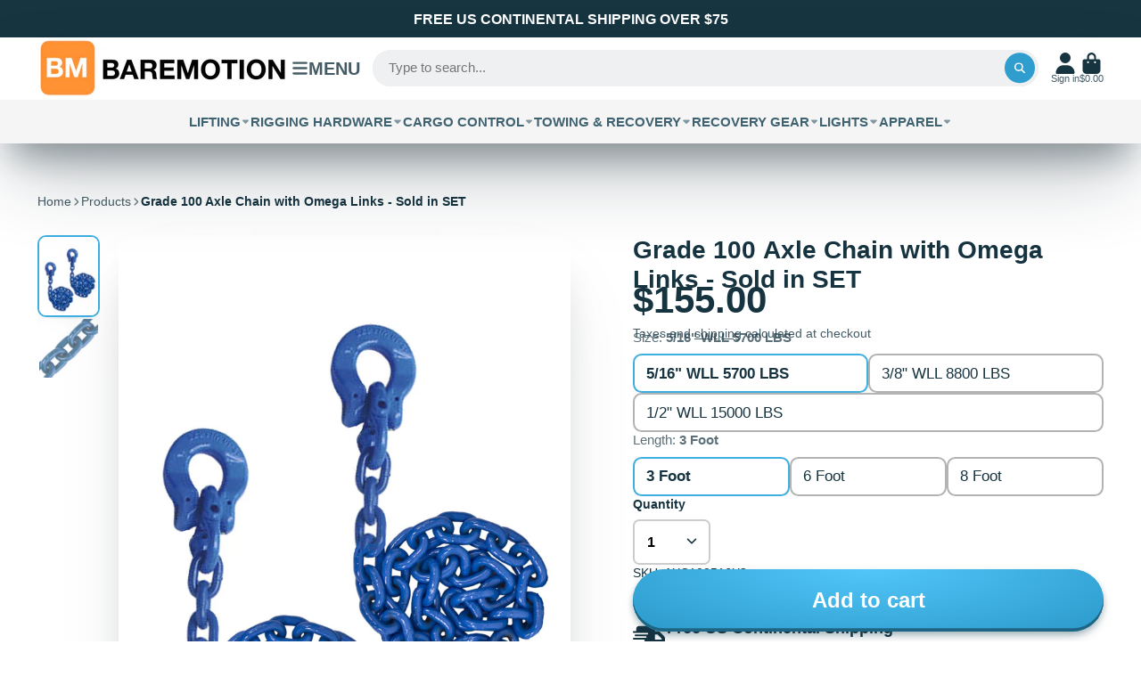

--- FILE ---
content_type: text/html; charset=utf-8
request_url: https://www.baremotion.com/products/grade-100-axle-chain-omega-links-sold-in-set
body_size: 57190
content:
<!doctype html>
<html class="no-js" lang="en">
  <head>
    <meta charset="utf-8">
    <meta http-equiv="X-UA-Compatible" content="IE=edge">
    <meta name="viewport" content="width=device-width,initial-scale=1">
    <meta name="theme-color" content="">
    <link rel="canonical" href="https://www.baremotion.com/products/grade-100-axle-chain-omega-links-sold-in-set">
    <link rel="preconnect" href="https://cdn.shopify.com" crossorigin><link rel="icon" type="image/png" href="//www.baremotion.com/cdn/shop/files/BM_Favicon_logo_32x32.jpg?v=1660312644"><title>
      Grade 100 Axle Chain with Omega Links - Pair
 &ndash; Baremotion</title>

    
      <meta name="description" content="Grade 100 Axle Chain made with Alloy Steel and Omega Links. Ideal wrecker recovery chains used as a choker on the axle. Painted finish for durability.">
    

    

<meta property="og:site_name" content="Baremotion">
<meta property="og:url" content="https://www.baremotion.com/products/grade-100-axle-chain-omega-links-sold-in-set">
<meta property="og:title" content="Grade 100 Axle Chain with Omega Links - Pair">
<meta property="og:type" content="product">
<meta property="og:description" content="Grade 100 Axle Chain made with Alloy Steel and Omega Links. Ideal wrecker recovery chains used as a choker on the axle. Painted finish for durability."><meta property="og:image" content="http://www.baremotion.com/cdn/shop/products/grade100-omega-link-chain-set.jpg?v=1612111119">
  <meta property="og:image:secure_url" content="https://www.baremotion.com/cdn/shop/products/grade100-omega-link-chain-set.jpg?v=1612111119">
  <meta property="og:image:width" content="849">
  <meta property="og:image:height" content="1134"><meta property="og:price:amount" content="155.00">
  <meta property="og:price:currency" content="USD"><meta name="twitter:site" content="@baremotion"><meta name="twitter:card" content="summary_large_image">
<meta name="twitter:title" content="Grade 100 Axle Chain with Omega Links - Pair">
<meta name="twitter:description" content="Grade 100 Axle Chain made with Alloy Steel and Omega Links. Ideal wrecker recovery chains used as a choker on the axle. Painted finish for durability.">


    <script>window.performance && window.performance.mark && window.performance.mark('shopify.content_for_header.start');</script><meta name="google-site-verification" content="DcYEEnUMajNGjCY1k6zQzgyv6aKeqii3RFTykxgU--k">
<meta id="shopify-digital-wallet" name="shopify-digital-wallet" content="/19462733/digital_wallets/dialog">
<meta name="shopify-checkout-api-token" content="3d524214d1e3d2e42adf98e671d8f203">
<meta id="in-context-paypal-metadata" data-shop-id="19462733" data-venmo-supported="false" data-environment="production" data-locale="en_US" data-paypal-v4="true" data-currency="USD">
<link rel="alternate" type="application/json+oembed" href="https://www.baremotion.com/products/grade-100-axle-chain-omega-links-sold-in-set.oembed">
<script async="async" src="/checkouts/internal/preloads.js?locale=en-US"></script>
<link rel="preconnect" href="https://shop.app" crossorigin="anonymous">
<script async="async" src="https://shop.app/checkouts/internal/preloads.js?locale=en-US&shop_id=19462733" crossorigin="anonymous"></script>
<script id="apple-pay-shop-capabilities" type="application/json">{"shopId":19462733,"countryCode":"US","currencyCode":"USD","merchantCapabilities":["supports3DS"],"merchantId":"gid:\/\/shopify\/Shop\/19462733","merchantName":"Baremotion","requiredBillingContactFields":["postalAddress","email","phone"],"requiredShippingContactFields":["postalAddress","email","phone"],"shippingType":"shipping","supportedNetworks":["visa","masterCard","amex","discover","elo","jcb"],"total":{"type":"pending","label":"Baremotion","amount":"1.00"},"shopifyPaymentsEnabled":true,"supportsSubscriptions":true}</script>
<script id="shopify-features" type="application/json">{"accessToken":"3d524214d1e3d2e42adf98e671d8f203","betas":["rich-media-storefront-analytics"],"domain":"www.baremotion.com","predictiveSearch":true,"shopId":19462733,"locale":"en"}</script>
<script>var Shopify = Shopify || {};
Shopify.shop = "bmotion.myshopify.com";
Shopify.locale = "en";
Shopify.currency = {"active":"USD","rate":"1.0"};
Shopify.country = "US";
Shopify.theme = {"name":"showtime7-13-6","id":125038264454,"schema_name":"ShowTime","schema_version":"7.13.6","theme_store_id":null,"role":"main"};
Shopify.theme.handle = "null";
Shopify.theme.style = {"id":null,"handle":null};
Shopify.cdnHost = "www.baremotion.com/cdn";
Shopify.routes = Shopify.routes || {};
Shopify.routes.root = "/";</script>
<script type="module">!function(o){(o.Shopify=o.Shopify||{}).modules=!0}(window);</script>
<script>!function(o){function n(){var o=[];function n(){o.push(Array.prototype.slice.apply(arguments))}return n.q=o,n}var t=o.Shopify=o.Shopify||{};t.loadFeatures=n(),t.autoloadFeatures=n()}(window);</script>
<script>
  window.ShopifyPay = window.ShopifyPay || {};
  window.ShopifyPay.apiHost = "shop.app\/pay";
  window.ShopifyPay.redirectState = null;
</script>
<script id="shop-js-analytics" type="application/json">{"pageType":"product"}</script>
<script defer="defer" async type="module" src="//www.baremotion.com/cdn/shopifycloud/shop-js/modules/v2/client.init-shop-cart-sync_BT-GjEfc.en.esm.js"></script>
<script defer="defer" async type="module" src="//www.baremotion.com/cdn/shopifycloud/shop-js/modules/v2/chunk.common_D58fp_Oc.esm.js"></script>
<script defer="defer" async type="module" src="//www.baremotion.com/cdn/shopifycloud/shop-js/modules/v2/chunk.modal_xMitdFEc.esm.js"></script>
<script type="module">
  await import("//www.baremotion.com/cdn/shopifycloud/shop-js/modules/v2/client.init-shop-cart-sync_BT-GjEfc.en.esm.js");
await import("//www.baremotion.com/cdn/shopifycloud/shop-js/modules/v2/chunk.common_D58fp_Oc.esm.js");
await import("//www.baremotion.com/cdn/shopifycloud/shop-js/modules/v2/chunk.modal_xMitdFEc.esm.js");

  window.Shopify.SignInWithShop?.initShopCartSync?.({"fedCMEnabled":true,"windoidEnabled":true});

</script>
<script>
  window.Shopify = window.Shopify || {};
  if (!window.Shopify.featureAssets) window.Shopify.featureAssets = {};
  window.Shopify.featureAssets['shop-js'] = {"shop-cart-sync":["modules/v2/client.shop-cart-sync_DZOKe7Ll.en.esm.js","modules/v2/chunk.common_D58fp_Oc.esm.js","modules/v2/chunk.modal_xMitdFEc.esm.js"],"init-fed-cm":["modules/v2/client.init-fed-cm_B6oLuCjv.en.esm.js","modules/v2/chunk.common_D58fp_Oc.esm.js","modules/v2/chunk.modal_xMitdFEc.esm.js"],"shop-cash-offers":["modules/v2/client.shop-cash-offers_D2sdYoxE.en.esm.js","modules/v2/chunk.common_D58fp_Oc.esm.js","modules/v2/chunk.modal_xMitdFEc.esm.js"],"shop-login-button":["modules/v2/client.shop-login-button_QeVjl5Y3.en.esm.js","modules/v2/chunk.common_D58fp_Oc.esm.js","modules/v2/chunk.modal_xMitdFEc.esm.js"],"pay-button":["modules/v2/client.pay-button_DXTOsIq6.en.esm.js","modules/v2/chunk.common_D58fp_Oc.esm.js","modules/v2/chunk.modal_xMitdFEc.esm.js"],"shop-button":["modules/v2/client.shop-button_DQZHx9pm.en.esm.js","modules/v2/chunk.common_D58fp_Oc.esm.js","modules/v2/chunk.modal_xMitdFEc.esm.js"],"avatar":["modules/v2/client.avatar_BTnouDA3.en.esm.js"],"init-windoid":["modules/v2/client.init-windoid_CR1B-cfM.en.esm.js","modules/v2/chunk.common_D58fp_Oc.esm.js","modules/v2/chunk.modal_xMitdFEc.esm.js"],"init-shop-for-new-customer-accounts":["modules/v2/client.init-shop-for-new-customer-accounts_C_vY_xzh.en.esm.js","modules/v2/client.shop-login-button_QeVjl5Y3.en.esm.js","modules/v2/chunk.common_D58fp_Oc.esm.js","modules/v2/chunk.modal_xMitdFEc.esm.js"],"init-shop-email-lookup-coordinator":["modules/v2/client.init-shop-email-lookup-coordinator_BI7n9ZSv.en.esm.js","modules/v2/chunk.common_D58fp_Oc.esm.js","modules/v2/chunk.modal_xMitdFEc.esm.js"],"init-shop-cart-sync":["modules/v2/client.init-shop-cart-sync_BT-GjEfc.en.esm.js","modules/v2/chunk.common_D58fp_Oc.esm.js","modules/v2/chunk.modal_xMitdFEc.esm.js"],"shop-toast-manager":["modules/v2/client.shop-toast-manager_DiYdP3xc.en.esm.js","modules/v2/chunk.common_D58fp_Oc.esm.js","modules/v2/chunk.modal_xMitdFEc.esm.js"],"init-customer-accounts":["modules/v2/client.init-customer-accounts_D9ZNqS-Q.en.esm.js","modules/v2/client.shop-login-button_QeVjl5Y3.en.esm.js","modules/v2/chunk.common_D58fp_Oc.esm.js","modules/v2/chunk.modal_xMitdFEc.esm.js"],"init-customer-accounts-sign-up":["modules/v2/client.init-customer-accounts-sign-up_iGw4briv.en.esm.js","modules/v2/client.shop-login-button_QeVjl5Y3.en.esm.js","modules/v2/chunk.common_D58fp_Oc.esm.js","modules/v2/chunk.modal_xMitdFEc.esm.js"],"shop-follow-button":["modules/v2/client.shop-follow-button_CqMgW2wH.en.esm.js","modules/v2/chunk.common_D58fp_Oc.esm.js","modules/v2/chunk.modal_xMitdFEc.esm.js"],"checkout-modal":["modules/v2/client.checkout-modal_xHeaAweL.en.esm.js","modules/v2/chunk.common_D58fp_Oc.esm.js","modules/v2/chunk.modal_xMitdFEc.esm.js"],"shop-login":["modules/v2/client.shop-login_D91U-Q7h.en.esm.js","modules/v2/chunk.common_D58fp_Oc.esm.js","modules/v2/chunk.modal_xMitdFEc.esm.js"],"lead-capture":["modules/v2/client.lead-capture_BJmE1dJe.en.esm.js","modules/v2/chunk.common_D58fp_Oc.esm.js","modules/v2/chunk.modal_xMitdFEc.esm.js"],"payment-terms":["modules/v2/client.payment-terms_Ci9AEqFq.en.esm.js","modules/v2/chunk.common_D58fp_Oc.esm.js","modules/v2/chunk.modal_xMitdFEc.esm.js"]};
</script>
<script id="__st">var __st={"a":19462733,"offset":-18000,"reqid":"6dc4a31d-8cd2-4058-8c83-1acc5ec21c0a-1769157859","pageurl":"www.baremotion.com\/products\/grade-100-axle-chain-omega-links-sold-in-set","u":"d679a6c00abf","p":"product","rtyp":"product","rid":1615565717550};</script>
<script>window.ShopifyPaypalV4VisibilityTracking = true;</script>
<script id="captcha-bootstrap">!function(){'use strict';const t='contact',e='account',n='new_comment',o=[[t,t],['blogs',n],['comments',n],[t,'customer']],c=[[e,'customer_login'],[e,'guest_login'],[e,'recover_customer_password'],[e,'create_customer']],r=t=>t.map((([t,e])=>`form[action*='/${t}']:not([data-nocaptcha='true']) input[name='form_type'][value='${e}']`)).join(','),a=t=>()=>t?[...document.querySelectorAll(t)].map((t=>t.form)):[];function s(){const t=[...o],e=r(t);return a(e)}const i='password',u='form_key',d=['recaptcha-v3-token','g-recaptcha-response','h-captcha-response',i],f=()=>{try{return window.sessionStorage}catch{return}},m='__shopify_v',_=t=>t.elements[u];function p(t,e,n=!1){try{const o=window.sessionStorage,c=JSON.parse(o.getItem(e)),{data:r}=function(t){const{data:e,action:n}=t;return t[m]||n?{data:e,action:n}:{data:t,action:n}}(c);for(const[e,n]of Object.entries(r))t.elements[e]&&(t.elements[e].value=n);n&&o.removeItem(e)}catch(o){console.error('form repopulation failed',{error:o})}}const l='form_type',E='cptcha';function T(t){t.dataset[E]=!0}const w=window,h=w.document,L='Shopify',v='ce_forms',y='captcha';let A=!1;((t,e)=>{const n=(g='f06e6c50-85a8-45c8-87d0-21a2b65856fe',I='https://cdn.shopify.com/shopifycloud/storefront-forms-hcaptcha/ce_storefront_forms_captcha_hcaptcha.v1.5.2.iife.js',D={infoText:'Protected by hCaptcha',privacyText:'Privacy',termsText:'Terms'},(t,e,n)=>{const o=w[L][v],c=o.bindForm;if(c)return c(t,g,e,D).then(n);var r;o.q.push([[t,g,e,D],n]),r=I,A||(h.body.append(Object.assign(h.createElement('script'),{id:'captcha-provider',async:!0,src:r})),A=!0)});var g,I,D;w[L]=w[L]||{},w[L][v]=w[L][v]||{},w[L][v].q=[],w[L][y]=w[L][y]||{},w[L][y].protect=function(t,e){n(t,void 0,e),T(t)},Object.freeze(w[L][y]),function(t,e,n,w,h,L){const[v,y,A,g]=function(t,e,n){const i=e?o:[],u=t?c:[],d=[...i,...u],f=r(d),m=r(i),_=r(d.filter((([t,e])=>n.includes(e))));return[a(f),a(m),a(_),s()]}(w,h,L),I=t=>{const e=t.target;return e instanceof HTMLFormElement?e:e&&e.form},D=t=>v().includes(t);t.addEventListener('submit',(t=>{const e=I(t);if(!e)return;const n=D(e)&&!e.dataset.hcaptchaBound&&!e.dataset.recaptchaBound,o=_(e),c=g().includes(e)&&(!o||!o.value);(n||c)&&t.preventDefault(),c&&!n&&(function(t){try{if(!f())return;!function(t){const e=f();if(!e)return;const n=_(t);if(!n)return;const o=n.value;o&&e.removeItem(o)}(t);const e=Array.from(Array(32),(()=>Math.random().toString(36)[2])).join('');!function(t,e){_(t)||t.append(Object.assign(document.createElement('input'),{type:'hidden',name:u})),t.elements[u].value=e}(t,e),function(t,e){const n=f();if(!n)return;const o=[...t.querySelectorAll(`input[type='${i}']`)].map((({name:t})=>t)),c=[...d,...o],r={};for(const[a,s]of new FormData(t).entries())c.includes(a)||(r[a]=s);n.setItem(e,JSON.stringify({[m]:1,action:t.action,data:r}))}(t,e)}catch(e){console.error('failed to persist form',e)}}(e),e.submit())}));const S=(t,e)=>{t&&!t.dataset[E]&&(n(t,e.some((e=>e===t))),T(t))};for(const o of['focusin','change'])t.addEventListener(o,(t=>{const e=I(t);D(e)&&S(e,y())}));const B=e.get('form_key'),M=e.get(l),P=B&&M;t.addEventListener('DOMContentLoaded',(()=>{const t=y();if(P)for(const e of t)e.elements[l].value===M&&p(e,B);[...new Set([...A(),...v().filter((t=>'true'===t.dataset.shopifyCaptcha))])].forEach((e=>S(e,t)))}))}(h,new URLSearchParams(w.location.search),n,t,e,['guest_login'])})(!0,!0)}();</script>
<script integrity="sha256-4kQ18oKyAcykRKYeNunJcIwy7WH5gtpwJnB7kiuLZ1E=" data-source-attribution="shopify.loadfeatures" defer="defer" src="//www.baremotion.com/cdn/shopifycloud/storefront/assets/storefront/load_feature-a0a9edcb.js" crossorigin="anonymous"></script>
<script crossorigin="anonymous" defer="defer" src="//www.baremotion.com/cdn/shopifycloud/storefront/assets/shopify_pay/storefront-65b4c6d7.js?v=20250812"></script>
<script data-source-attribution="shopify.dynamic_checkout.dynamic.init">var Shopify=Shopify||{};Shopify.PaymentButton=Shopify.PaymentButton||{isStorefrontPortableWallets:!0,init:function(){window.Shopify.PaymentButton.init=function(){};var t=document.createElement("script");t.src="https://www.baremotion.com/cdn/shopifycloud/portable-wallets/latest/portable-wallets.en.js",t.type="module",document.head.appendChild(t)}};
</script>
<script data-source-attribution="shopify.dynamic_checkout.buyer_consent">
  function portableWalletsHideBuyerConsent(e){var t=document.getElementById("shopify-buyer-consent"),n=document.getElementById("shopify-subscription-policy-button");t&&n&&(t.classList.add("hidden"),t.setAttribute("aria-hidden","true"),n.removeEventListener("click",e))}function portableWalletsShowBuyerConsent(e){var t=document.getElementById("shopify-buyer-consent"),n=document.getElementById("shopify-subscription-policy-button");t&&n&&(t.classList.remove("hidden"),t.removeAttribute("aria-hidden"),n.addEventListener("click",e))}window.Shopify?.PaymentButton&&(window.Shopify.PaymentButton.hideBuyerConsent=portableWalletsHideBuyerConsent,window.Shopify.PaymentButton.showBuyerConsent=portableWalletsShowBuyerConsent);
</script>
<script data-source-attribution="shopify.dynamic_checkout.cart.bootstrap">document.addEventListener("DOMContentLoaded",(function(){function t(){return document.querySelector("shopify-accelerated-checkout-cart, shopify-accelerated-checkout")}if(t())Shopify.PaymentButton.init();else{new MutationObserver((function(e,n){t()&&(Shopify.PaymentButton.init(),n.disconnect())})).observe(document.body,{childList:!0,subtree:!0})}}));
</script>
<link id="shopify-accelerated-checkout-styles" rel="stylesheet" media="screen" href="https://www.baremotion.com/cdn/shopifycloud/portable-wallets/latest/accelerated-checkout-backwards-compat.css" crossorigin="anonymous">
<style id="shopify-accelerated-checkout-cart">
        #shopify-buyer-consent {
  margin-top: 1em;
  display: inline-block;
  width: 100%;
}

#shopify-buyer-consent.hidden {
  display: none;
}

#shopify-subscription-policy-button {
  background: none;
  border: none;
  padding: 0;
  text-decoration: underline;
  font-size: inherit;
  cursor: pointer;
}

#shopify-subscription-policy-button::before {
  box-shadow: none;
}

      </style>

<script>window.performance && window.performance.mark && window.performance.mark('shopify.content_for_header.end');</script>

    

<style data-shopify>
    
    
    
    
    

    :root {
    --font-body-family: Helvetica, Arial, sans-serif;
    --font-body-style: normal;
    --font-body-weight: 400;
    --font-body-weight-bold: 700;

    --font-heading-family: Helvetica, Arial, sans-serif;
    --font-heading-style: normal;
    --font-heading-weight: 700;

    --font-scale: 1.0;

    
    --color-g-text: #163340;--color-g-text-alpha-80: rgba(15, 36, 45, 0.8);
    --color-g-text-alpha-70: rgba(15, 36, 45, 0.7);
    --color-g-text-alpha-50: rgba(15, 36, 45, 0.5);
    --color-g-text-alpha-60: rgba(15, 36, 45, 0.6);
    --color-g-text-alpha-40: rgba(15, 36, 45, 0.4);
    --color-g-text-alpha-30: rgba(15, 36, 45, 0.3);
    --color-g-text-alpha-20: rgba(15, 36, 45, 0.2);
    --color-g-text-alpha-10: rgba(15, 36, 45, 0.1);

    --color-g-bg: #ffffff;
    --color-g-bg-d5: #f2f2f2;
    --color-g-bg-d15: #e6e6e6;
    --color-g-bg-alpha-0: rgba(255, 255, 255, 0);
    --color-g-bg-alpha-70: rgba(255, 255, 255, 0.7);
    --color-g-bg-border: #cccccc;
    --color-g-fg: #FFFFFF;
    --color-g-fg-alpha-70: rgba(255, 255, 255, 0.7);
    --color-g-fg-alpha-50: rgba(255, 255, 255, 0.5);
    --color-g-fg-d10: #e6e6e6;
    --color-g-fg-d20: #cccccc;
    --color-g-accent: #3EAFE1;
    --color-g-sale: #B12704;
    --color-g-warning: #fd7e14;
    --color-g-success: #198754;
    --color-g-danger: #dc3545;
    --color-g-star-rating: #FFA41C;

    --color-g-button-text: #ffffff;
    --color-g-button-bg: #2f9ecf;
    --color-g-button-bg-hover: #2a8eba;
    --color-g-button-shadow-l1: rgba(19, 63, 82, 0.3);
    --color-g-button-shadow-l2: rgba(19, 63, 82, 0.15);
    --color-g-button-shadow-l3: #1e6584;
    --color-g-button-bg-gradient: #52c6f9;

    --color-g-button-buy-it-now-text: #000;
    --color-g-button-buy-it-now-bg: #feaa2c;
    --color-g-button-buy-it-now-bg-hover: #fea013;

    --color-g-product-badge-sale: #DC3545;
    --color-g-product-badge-sold-out: #7D959F;

    --border-radius-base: 1.125rem;
    --border-radius-inner: 0.7rem;
    --border-radius-sm: 0.25rem;
    --transition-base: 0.3s;

    --box-shadow-large: rgb(50 50 93 / 25%) 0px 50px 100px -20px, rgb(0 0 0 / 30%) 0px 30px 60px -30px;

    --container-width: 1320px;
    --container-spacer: min(3rem, 5vw);
    /* --glob-gutter: clamp(3vw, 1.4rem, 30px); */
    --glob-gutter: min(3vw, 1.4rem);
    }
</style>
<script>
      document.documentElement.className = document.documentElement.className.replace('no-js', 'js');
      if (Shopify.designMode) {
        document.documentElement.classList.add('shopify-design-mode');
      }
      function lazyImageOnLoad(img) {
        img.setAttribute('loaded', '');
      }
    </script>

  
  <link href="//www.baremotion.com/cdn/shop/t/37/assets/core.css?v=99849087583984578851710882203" rel="stylesheet" type="text/css" media="all" />

  
  <link href="https://monorail-edge.shopifysvc.com" rel="dns-prefetch">
<script>(function(){if ("sendBeacon" in navigator && "performance" in window) {try {var session_token_from_headers = performance.getEntriesByType('navigation')[0].serverTiming.find(x => x.name == '_s').description;} catch {var session_token_from_headers = undefined;}var session_cookie_matches = document.cookie.match(/_shopify_s=([^;]*)/);var session_token_from_cookie = session_cookie_matches && session_cookie_matches.length === 2 ? session_cookie_matches[1] : "";var session_token = session_token_from_headers || session_token_from_cookie || "";function handle_abandonment_event(e) {var entries = performance.getEntries().filter(function(entry) {return /monorail-edge.shopifysvc.com/.test(entry.name);});if (!window.abandonment_tracked && entries.length === 0) {window.abandonment_tracked = true;var currentMs = Date.now();var navigation_start = performance.timing.navigationStart;var payload = {shop_id: 19462733,url: window.location.href,navigation_start,duration: currentMs - navigation_start,session_token,page_type: "product"};window.navigator.sendBeacon("https://monorail-edge.shopifysvc.com/v1/produce", JSON.stringify({schema_id: "online_store_buyer_site_abandonment/1.1",payload: payload,metadata: {event_created_at_ms: currentMs,event_sent_at_ms: currentMs}}));}}window.addEventListener('pagehide', handle_abandonment_event);}}());</script>
<script id="web-pixels-manager-setup">(function e(e,d,r,n,o){if(void 0===o&&(o={}),!Boolean(null===(a=null===(i=window.Shopify)||void 0===i?void 0:i.analytics)||void 0===a?void 0:a.replayQueue)){var i,a;window.Shopify=window.Shopify||{};var t=window.Shopify;t.analytics=t.analytics||{};var s=t.analytics;s.replayQueue=[],s.publish=function(e,d,r){return s.replayQueue.push([e,d,r]),!0};try{self.performance.mark("wpm:start")}catch(e){}var l=function(){var e={modern:/Edge?\/(1{2}[4-9]|1[2-9]\d|[2-9]\d{2}|\d{4,})\.\d+(\.\d+|)|Firefox\/(1{2}[4-9]|1[2-9]\d|[2-9]\d{2}|\d{4,})\.\d+(\.\d+|)|Chrom(ium|e)\/(9{2}|\d{3,})\.\d+(\.\d+|)|(Maci|X1{2}).+ Version\/(15\.\d+|(1[6-9]|[2-9]\d|\d{3,})\.\d+)([,.]\d+|)( \(\w+\)|)( Mobile\/\w+|) Safari\/|Chrome.+OPR\/(9{2}|\d{3,})\.\d+\.\d+|(CPU[ +]OS|iPhone[ +]OS|CPU[ +]iPhone|CPU IPhone OS|CPU iPad OS)[ +]+(15[._]\d+|(1[6-9]|[2-9]\d|\d{3,})[._]\d+)([._]\d+|)|Android:?[ /-](13[3-9]|1[4-9]\d|[2-9]\d{2}|\d{4,})(\.\d+|)(\.\d+|)|Android.+Firefox\/(13[5-9]|1[4-9]\d|[2-9]\d{2}|\d{4,})\.\d+(\.\d+|)|Android.+Chrom(ium|e)\/(13[3-9]|1[4-9]\d|[2-9]\d{2}|\d{4,})\.\d+(\.\d+|)|SamsungBrowser\/([2-9]\d|\d{3,})\.\d+/,legacy:/Edge?\/(1[6-9]|[2-9]\d|\d{3,})\.\d+(\.\d+|)|Firefox\/(5[4-9]|[6-9]\d|\d{3,})\.\d+(\.\d+|)|Chrom(ium|e)\/(5[1-9]|[6-9]\d|\d{3,})\.\d+(\.\d+|)([\d.]+$|.*Safari\/(?![\d.]+ Edge\/[\d.]+$))|(Maci|X1{2}).+ Version\/(10\.\d+|(1[1-9]|[2-9]\d|\d{3,})\.\d+)([,.]\d+|)( \(\w+\)|)( Mobile\/\w+|) Safari\/|Chrome.+OPR\/(3[89]|[4-9]\d|\d{3,})\.\d+\.\d+|(CPU[ +]OS|iPhone[ +]OS|CPU[ +]iPhone|CPU IPhone OS|CPU iPad OS)[ +]+(10[._]\d+|(1[1-9]|[2-9]\d|\d{3,})[._]\d+)([._]\d+|)|Android:?[ /-](13[3-9]|1[4-9]\d|[2-9]\d{2}|\d{4,})(\.\d+|)(\.\d+|)|Mobile Safari.+OPR\/([89]\d|\d{3,})\.\d+\.\d+|Android.+Firefox\/(13[5-9]|1[4-9]\d|[2-9]\d{2}|\d{4,})\.\d+(\.\d+|)|Android.+Chrom(ium|e)\/(13[3-9]|1[4-9]\d|[2-9]\d{2}|\d{4,})\.\d+(\.\d+|)|Android.+(UC? ?Browser|UCWEB|U3)[ /]?(15\.([5-9]|\d{2,})|(1[6-9]|[2-9]\d|\d{3,})\.\d+)\.\d+|SamsungBrowser\/(5\.\d+|([6-9]|\d{2,})\.\d+)|Android.+MQ{2}Browser\/(14(\.(9|\d{2,})|)|(1[5-9]|[2-9]\d|\d{3,})(\.\d+|))(\.\d+|)|K[Aa][Ii]OS\/(3\.\d+|([4-9]|\d{2,})\.\d+)(\.\d+|)/},d=e.modern,r=e.legacy,n=navigator.userAgent;return n.match(d)?"modern":n.match(r)?"legacy":"unknown"}(),u="modern"===l?"modern":"legacy",c=(null!=n?n:{modern:"",legacy:""})[u],f=function(e){return[e.baseUrl,"/wpm","/b",e.hashVersion,"modern"===e.buildTarget?"m":"l",".js"].join("")}({baseUrl:d,hashVersion:r,buildTarget:u}),m=function(e){var d=e.version,r=e.bundleTarget,n=e.surface,o=e.pageUrl,i=e.monorailEndpoint;return{emit:function(e){var a=e.status,t=e.errorMsg,s=(new Date).getTime(),l=JSON.stringify({metadata:{event_sent_at_ms:s},events:[{schema_id:"web_pixels_manager_load/3.1",payload:{version:d,bundle_target:r,page_url:o,status:a,surface:n,error_msg:t},metadata:{event_created_at_ms:s}}]});if(!i)return console&&console.warn&&console.warn("[Web Pixels Manager] No Monorail endpoint provided, skipping logging."),!1;try{return self.navigator.sendBeacon.bind(self.navigator)(i,l)}catch(e){}var u=new XMLHttpRequest;try{return u.open("POST",i,!0),u.setRequestHeader("Content-Type","text/plain"),u.send(l),!0}catch(e){return console&&console.warn&&console.warn("[Web Pixels Manager] Got an unhandled error while logging to Monorail."),!1}}}}({version:r,bundleTarget:l,surface:e.surface,pageUrl:self.location.href,monorailEndpoint:e.monorailEndpoint});try{o.browserTarget=l,function(e){var d=e.src,r=e.async,n=void 0===r||r,o=e.onload,i=e.onerror,a=e.sri,t=e.scriptDataAttributes,s=void 0===t?{}:t,l=document.createElement("script"),u=document.querySelector("head"),c=document.querySelector("body");if(l.async=n,l.src=d,a&&(l.integrity=a,l.crossOrigin="anonymous"),s)for(var f in s)if(Object.prototype.hasOwnProperty.call(s,f))try{l.dataset[f]=s[f]}catch(e){}if(o&&l.addEventListener("load",o),i&&l.addEventListener("error",i),u)u.appendChild(l);else{if(!c)throw new Error("Did not find a head or body element to append the script");c.appendChild(l)}}({src:f,async:!0,onload:function(){if(!function(){var e,d;return Boolean(null===(d=null===(e=window.Shopify)||void 0===e?void 0:e.analytics)||void 0===d?void 0:d.initialized)}()){var d=window.webPixelsManager.init(e)||void 0;if(d){var r=window.Shopify.analytics;r.replayQueue.forEach((function(e){var r=e[0],n=e[1],o=e[2];d.publishCustomEvent(r,n,o)})),r.replayQueue=[],r.publish=d.publishCustomEvent,r.visitor=d.visitor,r.initialized=!0}}},onerror:function(){return m.emit({status:"failed",errorMsg:"".concat(f," has failed to load")})},sri:function(e){var d=/^sha384-[A-Za-z0-9+/=]+$/;return"string"==typeof e&&d.test(e)}(c)?c:"",scriptDataAttributes:o}),m.emit({status:"loading"})}catch(e){m.emit({status:"failed",errorMsg:(null==e?void 0:e.message)||"Unknown error"})}}})({shopId: 19462733,storefrontBaseUrl: "https://www.baremotion.com",extensionsBaseUrl: "https://extensions.shopifycdn.com/cdn/shopifycloud/web-pixels-manager",monorailEndpoint: "https://monorail-edge.shopifysvc.com/unstable/produce_batch",surface: "storefront-renderer",enabledBetaFlags: ["2dca8a86"],webPixelsConfigList: [{"id":"322273414","configuration":"{\"config\":\"{\\\"pixel_id\\\":\\\"G-77L597M8TK\\\",\\\"target_country\\\":\\\"US\\\",\\\"gtag_events\\\":[{\\\"type\\\":\\\"search\\\",\\\"action_label\\\":[\\\"G-77L597M8TK\\\",\\\"AW-830751922\\\/u8A2CJyG0YYBELKJkYwD\\\"]},{\\\"type\\\":\\\"begin_checkout\\\",\\\"action_label\\\":[\\\"G-77L597M8TK\\\",\\\"AW-830751922\\\/m5JUCJmG0YYBELKJkYwD\\\"]},{\\\"type\\\":\\\"view_item\\\",\\\"action_label\\\":[\\\"G-77L597M8TK\\\",\\\"AW-830751922\\\/IGebCJOG0YYBELKJkYwD\\\",\\\"MC-HD1FH22YWN\\\"]},{\\\"type\\\":\\\"purchase\\\",\\\"action_label\\\":[\\\"G-77L597M8TK\\\",\\\"AW-830751922\\\/5IyLCJCG0YYBELKJkYwD\\\",\\\"MC-HD1FH22YWN\\\"]},{\\\"type\\\":\\\"page_view\\\",\\\"action_label\\\":[\\\"G-77L597M8TK\\\",\\\"AW-830751922\\\/kjnjCI2G0YYBELKJkYwD\\\",\\\"MC-HD1FH22YWN\\\"]},{\\\"type\\\":\\\"add_payment_info\\\",\\\"action_label\\\":[\\\"G-77L597M8TK\\\",\\\"AW-830751922\\\/IukjCJ-G0YYBELKJkYwD\\\"]},{\\\"type\\\":\\\"add_to_cart\\\",\\\"action_label\\\":[\\\"G-77L597M8TK\\\",\\\"AW-830751922\\\/vs7TCJaG0YYBELKJkYwD\\\"]}],\\\"enable_monitoring_mode\\\":false}\"}","eventPayloadVersion":"v1","runtimeContext":"OPEN","scriptVersion":"b2a88bafab3e21179ed38636efcd8a93","type":"APP","apiClientId":1780363,"privacyPurposes":[],"dataSharingAdjustments":{"protectedCustomerApprovalScopes":["read_customer_address","read_customer_email","read_customer_name","read_customer_personal_data","read_customer_phone"]}},{"id":"167805062","configuration":"{\"pixel_id\":\"633213623970015\",\"pixel_type\":\"facebook_pixel\",\"metaapp_system_user_token\":\"-\"}","eventPayloadVersion":"v1","runtimeContext":"OPEN","scriptVersion":"ca16bc87fe92b6042fbaa3acc2fbdaa6","type":"APP","apiClientId":2329312,"privacyPurposes":["ANALYTICS","MARKETING","SALE_OF_DATA"],"dataSharingAdjustments":{"protectedCustomerApprovalScopes":["read_customer_address","read_customer_email","read_customer_name","read_customer_personal_data","read_customer_phone"]}},{"id":"shopify-app-pixel","configuration":"{}","eventPayloadVersion":"v1","runtimeContext":"STRICT","scriptVersion":"0450","apiClientId":"shopify-pixel","type":"APP","privacyPurposes":["ANALYTICS","MARKETING"]},{"id":"shopify-custom-pixel","eventPayloadVersion":"v1","runtimeContext":"LAX","scriptVersion":"0450","apiClientId":"shopify-pixel","type":"CUSTOM","privacyPurposes":["ANALYTICS","MARKETING"]}],isMerchantRequest: false,initData: {"shop":{"name":"Baremotion","paymentSettings":{"currencyCode":"USD"},"myshopifyDomain":"bmotion.myshopify.com","countryCode":"US","storefrontUrl":"https:\/\/www.baremotion.com"},"customer":null,"cart":null,"checkout":null,"productVariants":[{"price":{"amount":155.0,"currencyCode":"USD"},"product":{"title":"Grade 100 Axle Chain with Omega Links - Sold in SET","vendor":"Approved Vendor","id":"1615565717550","untranslatedTitle":"Grade 100 Axle Chain with Omega Links - Sold in SET","url":"\/products\/grade-100-axle-chain-omega-links-sold-in-set","type":"Axle Chain"},"id":"42396716728454","image":{"src":"\/\/www.baremotion.com\/cdn\/shop\/products\/grade100-omega-link-chain-set.jpg?v=1612111119"},"sku":"AXC100516X3","title":"5\/16\" WLL 5700 LBS \/ 3 Foot","untranslatedTitle":"5\/16\" WLL 5700 LBS \/ 3 Foot"},{"price":{"amount":199.0,"currencyCode":"USD"},"product":{"title":"Grade 100 Axle Chain with Omega Links - Sold in SET","vendor":"Approved Vendor","id":"1615565717550","untranslatedTitle":"Grade 100 Axle Chain with Omega Links - Sold in SET","url":"\/products\/grade-100-axle-chain-omega-links-sold-in-set","type":"Axle Chain"},"id":"34999563059334","image":{"src":"\/\/www.baremotion.com\/cdn\/shop\/products\/grade100-omega-link-chain-set.jpg?v=1612111119"},"sku":"AXC100516X6","title":"5\/16\" WLL 5700 LBS \/ 6 Foot","untranslatedTitle":"5\/16\" WLL 5700 LBS \/ 6 Foot"},{"price":{"amount":209.0,"currencyCode":"USD"},"product":{"title":"Grade 100 Axle Chain with Omega Links - Sold in SET","vendor":"Approved Vendor","id":"1615565717550","untranslatedTitle":"Grade 100 Axle Chain with Omega Links - Sold in SET","url":"\/products\/grade-100-axle-chain-omega-links-sold-in-set","type":"Axle Chain"},"id":"34999563092102","image":{"src":"\/\/www.baremotion.com\/cdn\/shop\/products\/grade100-omega-link-chain-set.jpg?v=1612111119"},"sku":"AXC100516X8","title":"5\/16\" WLL 5700 LBS \/ 8 Foot","untranslatedTitle":"5\/16\" WLL 5700 LBS \/ 8 Foot"},{"price":{"amount":190.0,"currencyCode":"USD"},"product":{"title":"Grade 100 Axle Chain with Omega Links - Sold in SET","vendor":"Approved Vendor","id":"1615565717550","untranslatedTitle":"Grade 100 Axle Chain with Omega Links - Sold in SET","url":"\/products\/grade-100-axle-chain-omega-links-sold-in-set","type":"Axle Chain"},"id":"42396716761222","image":{"src":"\/\/www.baremotion.com\/cdn\/shop\/products\/grade100-omega-link-chain-set.jpg?v=1612111119"},"sku":"AXC10038X3","title":"3\/8\" WLL 8800 LBS \/ 3 Foot","untranslatedTitle":"3\/8\" WLL 8800 LBS \/ 3 Foot"},{"price":{"amount":229.0,"currencyCode":"USD"},"product":{"title":"Grade 100 Axle Chain with Omega Links - Sold in SET","vendor":"Approved Vendor","id":"1615565717550","untranslatedTitle":"Grade 100 Axle Chain with Omega Links - Sold in SET","url":"\/products\/grade-100-axle-chain-omega-links-sold-in-set","type":"Axle Chain"},"id":"34999563124870","image":{"src":"\/\/www.baremotion.com\/cdn\/shop\/products\/grade100-omega-link-chain-set.jpg?v=1612111119"},"sku":"AXC10038X6","title":"3\/8\" WLL 8800 LBS \/ 6 Foot","untranslatedTitle":"3\/8\" WLL 8800 LBS \/ 6 Foot"},{"price":{"amount":265.0,"currencyCode":"USD"},"product":{"title":"Grade 100 Axle Chain with Omega Links - Sold in SET","vendor":"Approved Vendor","id":"1615565717550","untranslatedTitle":"Grade 100 Axle Chain with Omega Links - Sold in SET","url":"\/products\/grade-100-axle-chain-omega-links-sold-in-set","type":"Axle Chain"},"id":"34999563157638","image":{"src":"\/\/www.baremotion.com\/cdn\/shop\/products\/grade100-omega-link-chain-set.jpg?v=1612111119"},"sku":"AXC10038X8","title":"3\/8\" WLL 8800 LBS \/ 8 Foot","untranslatedTitle":"3\/8\" WLL 8800 LBS \/ 8 Foot"},{"price":{"amount":309.0,"currencyCode":"USD"},"product":{"title":"Grade 100 Axle Chain with Omega Links - Sold in SET","vendor":"Approved Vendor","id":"1615565717550","untranslatedTitle":"Grade 100 Axle Chain with Omega Links - Sold in SET","url":"\/products\/grade-100-axle-chain-omega-links-sold-in-set","type":"Axle Chain"},"id":"42396716793990","image":{"src":"\/\/www.baremotion.com\/cdn\/shop\/products\/grade100-omega-link-chain-set.jpg?v=1612111119"},"sku":"AXC10012X3","title":"1\/2\" WLL 15000 LBS \/ 3 Foot","untranslatedTitle":"1\/2\" WLL 15000 LBS \/ 3 Foot"},{"price":{"amount":389.0,"currencyCode":"USD"},"product":{"title":"Grade 100 Axle Chain with Omega Links - Sold in SET","vendor":"Approved Vendor","id":"1615565717550","untranslatedTitle":"Grade 100 Axle Chain with Omega Links - Sold in SET","url":"\/products\/grade-100-axle-chain-omega-links-sold-in-set","type":"Axle Chain"},"id":"34999563190406","image":{"src":"\/\/www.baremotion.com\/cdn\/shop\/products\/grade100-omega-link-chain-set.jpg?v=1612111119"},"sku":"AXC10012X6","title":"1\/2\" WLL 15000 LBS \/ 6 Foot","untranslatedTitle":"1\/2\" WLL 15000 LBS \/ 6 Foot"},{"price":{"amount":439.0,"currencyCode":"USD"},"product":{"title":"Grade 100 Axle Chain with Omega Links - Sold in SET","vendor":"Approved Vendor","id":"1615565717550","untranslatedTitle":"Grade 100 Axle Chain with Omega Links - Sold in SET","url":"\/products\/grade-100-axle-chain-omega-links-sold-in-set","type":"Axle Chain"},"id":"34999563223174","image":{"src":"\/\/www.baremotion.com\/cdn\/shop\/products\/grade100-omega-link-chain-set.jpg?v=1612111119"},"sku":"AXC10012X8","title":"1\/2\" WLL 15000 LBS \/ 8 Foot","untranslatedTitle":"1\/2\" WLL 15000 LBS \/ 8 Foot"}],"purchasingCompany":null},},"https://www.baremotion.com/cdn","fcfee988w5aeb613cpc8e4bc33m6693e112",{"modern":"","legacy":""},{"shopId":"19462733","storefrontBaseUrl":"https:\/\/www.baremotion.com","extensionBaseUrl":"https:\/\/extensions.shopifycdn.com\/cdn\/shopifycloud\/web-pixels-manager","surface":"storefront-renderer","enabledBetaFlags":"[\"2dca8a86\"]","isMerchantRequest":"false","hashVersion":"fcfee988w5aeb613cpc8e4bc33m6693e112","publish":"custom","events":"[[\"page_viewed\",{}],[\"product_viewed\",{\"productVariant\":{\"price\":{\"amount\":155.0,\"currencyCode\":\"USD\"},\"product\":{\"title\":\"Grade 100 Axle Chain with Omega Links - Sold in SET\",\"vendor\":\"Approved Vendor\",\"id\":\"1615565717550\",\"untranslatedTitle\":\"Grade 100 Axle Chain with Omega Links - Sold in SET\",\"url\":\"\/products\/grade-100-axle-chain-omega-links-sold-in-set\",\"type\":\"Axle Chain\"},\"id\":\"42396716728454\",\"image\":{\"src\":\"\/\/www.baremotion.com\/cdn\/shop\/products\/grade100-omega-link-chain-set.jpg?v=1612111119\"},\"sku\":\"AXC100516X3\",\"title\":\"5\/16\\\" WLL 5700 LBS \/ 3 Foot\",\"untranslatedTitle\":\"5\/16\\\" WLL 5700 LBS \/ 3 Foot\"}}]]"});</script><script>
  window.ShopifyAnalytics = window.ShopifyAnalytics || {};
  window.ShopifyAnalytics.meta = window.ShopifyAnalytics.meta || {};
  window.ShopifyAnalytics.meta.currency = 'USD';
  var meta = {"product":{"id":1615565717550,"gid":"gid:\/\/shopify\/Product\/1615565717550","vendor":"Approved Vendor","type":"Axle Chain","handle":"grade-100-axle-chain-omega-links-sold-in-set","variants":[{"id":42396716728454,"price":15500,"name":"Grade 100 Axle Chain with Omega Links - Sold in SET - 5\/16\" WLL 5700 LBS \/ 3 Foot","public_title":"5\/16\" WLL 5700 LBS \/ 3 Foot","sku":"AXC100516X3"},{"id":34999563059334,"price":19900,"name":"Grade 100 Axle Chain with Omega Links - Sold in SET - 5\/16\" WLL 5700 LBS \/ 6 Foot","public_title":"5\/16\" WLL 5700 LBS \/ 6 Foot","sku":"AXC100516X6"},{"id":34999563092102,"price":20900,"name":"Grade 100 Axle Chain with Omega Links - Sold in SET - 5\/16\" WLL 5700 LBS \/ 8 Foot","public_title":"5\/16\" WLL 5700 LBS \/ 8 Foot","sku":"AXC100516X8"},{"id":42396716761222,"price":19000,"name":"Grade 100 Axle Chain with Omega Links - Sold in SET - 3\/8\" WLL 8800 LBS \/ 3 Foot","public_title":"3\/8\" WLL 8800 LBS \/ 3 Foot","sku":"AXC10038X3"},{"id":34999563124870,"price":22900,"name":"Grade 100 Axle Chain with Omega Links - Sold in SET - 3\/8\" WLL 8800 LBS \/ 6 Foot","public_title":"3\/8\" WLL 8800 LBS \/ 6 Foot","sku":"AXC10038X6"},{"id":34999563157638,"price":26500,"name":"Grade 100 Axle Chain with Omega Links - Sold in SET - 3\/8\" WLL 8800 LBS \/ 8 Foot","public_title":"3\/8\" WLL 8800 LBS \/ 8 Foot","sku":"AXC10038X8"},{"id":42396716793990,"price":30900,"name":"Grade 100 Axle Chain with Omega Links - Sold in SET - 1\/2\" WLL 15000 LBS \/ 3 Foot","public_title":"1\/2\" WLL 15000 LBS \/ 3 Foot","sku":"AXC10012X3"},{"id":34999563190406,"price":38900,"name":"Grade 100 Axle Chain with Omega Links - Sold in SET - 1\/2\" WLL 15000 LBS \/ 6 Foot","public_title":"1\/2\" WLL 15000 LBS \/ 6 Foot","sku":"AXC10012X6"},{"id":34999563223174,"price":43900,"name":"Grade 100 Axle Chain with Omega Links - Sold in SET - 1\/2\" WLL 15000 LBS \/ 8 Foot","public_title":"1\/2\" WLL 15000 LBS \/ 8 Foot","sku":"AXC10012X8"}],"remote":false},"page":{"pageType":"product","resourceType":"product","resourceId":1615565717550,"requestId":"6dc4a31d-8cd2-4058-8c83-1acc5ec21c0a-1769157859"}};
  for (var attr in meta) {
    window.ShopifyAnalytics.meta[attr] = meta[attr];
  }
</script>
<script class="analytics">
  (function () {
    var customDocumentWrite = function(content) {
      var jquery = null;

      if (window.jQuery) {
        jquery = window.jQuery;
      } else if (window.Checkout && window.Checkout.$) {
        jquery = window.Checkout.$;
      }

      if (jquery) {
        jquery('body').append(content);
      }
    };

    var hasLoggedConversion = function(token) {
      if (token) {
        return document.cookie.indexOf('loggedConversion=' + token) !== -1;
      }
      return false;
    }

    var setCookieIfConversion = function(token) {
      if (token) {
        var twoMonthsFromNow = new Date(Date.now());
        twoMonthsFromNow.setMonth(twoMonthsFromNow.getMonth() + 2);

        document.cookie = 'loggedConversion=' + token + '; expires=' + twoMonthsFromNow;
      }
    }

    var trekkie = window.ShopifyAnalytics.lib = window.trekkie = window.trekkie || [];
    if (trekkie.integrations) {
      return;
    }
    trekkie.methods = [
      'identify',
      'page',
      'ready',
      'track',
      'trackForm',
      'trackLink'
    ];
    trekkie.factory = function(method) {
      return function() {
        var args = Array.prototype.slice.call(arguments);
        args.unshift(method);
        trekkie.push(args);
        return trekkie;
      };
    };
    for (var i = 0; i < trekkie.methods.length; i++) {
      var key = trekkie.methods[i];
      trekkie[key] = trekkie.factory(key);
    }
    trekkie.load = function(config) {
      trekkie.config = config || {};
      trekkie.config.initialDocumentCookie = document.cookie;
      var first = document.getElementsByTagName('script')[0];
      var script = document.createElement('script');
      script.type = 'text/javascript';
      script.onerror = function(e) {
        var scriptFallback = document.createElement('script');
        scriptFallback.type = 'text/javascript';
        scriptFallback.onerror = function(error) {
                var Monorail = {
      produce: function produce(monorailDomain, schemaId, payload) {
        var currentMs = new Date().getTime();
        var event = {
          schema_id: schemaId,
          payload: payload,
          metadata: {
            event_created_at_ms: currentMs,
            event_sent_at_ms: currentMs
          }
        };
        return Monorail.sendRequest("https://" + monorailDomain + "/v1/produce", JSON.stringify(event));
      },
      sendRequest: function sendRequest(endpointUrl, payload) {
        // Try the sendBeacon API
        if (window && window.navigator && typeof window.navigator.sendBeacon === 'function' && typeof window.Blob === 'function' && !Monorail.isIos12()) {
          var blobData = new window.Blob([payload], {
            type: 'text/plain'
          });

          if (window.navigator.sendBeacon(endpointUrl, blobData)) {
            return true;
          } // sendBeacon was not successful

        } // XHR beacon

        var xhr = new XMLHttpRequest();

        try {
          xhr.open('POST', endpointUrl);
          xhr.setRequestHeader('Content-Type', 'text/plain');
          xhr.send(payload);
        } catch (e) {
          console.log(e);
        }

        return false;
      },
      isIos12: function isIos12() {
        return window.navigator.userAgent.lastIndexOf('iPhone; CPU iPhone OS 12_') !== -1 || window.navigator.userAgent.lastIndexOf('iPad; CPU OS 12_') !== -1;
      }
    };
    Monorail.produce('monorail-edge.shopifysvc.com',
      'trekkie_storefront_load_errors/1.1',
      {shop_id: 19462733,
      theme_id: 125038264454,
      app_name: "storefront",
      context_url: window.location.href,
      source_url: "//www.baremotion.com/cdn/s/trekkie.storefront.8d95595f799fbf7e1d32231b9a28fd43b70c67d3.min.js"});

        };
        scriptFallback.async = true;
        scriptFallback.src = '//www.baremotion.com/cdn/s/trekkie.storefront.8d95595f799fbf7e1d32231b9a28fd43b70c67d3.min.js';
        first.parentNode.insertBefore(scriptFallback, first);
      };
      script.async = true;
      script.src = '//www.baremotion.com/cdn/s/trekkie.storefront.8d95595f799fbf7e1d32231b9a28fd43b70c67d3.min.js';
      first.parentNode.insertBefore(script, first);
    };
    trekkie.load(
      {"Trekkie":{"appName":"storefront","development":false,"defaultAttributes":{"shopId":19462733,"isMerchantRequest":null,"themeId":125038264454,"themeCityHash":"13919756272439169173","contentLanguage":"en","currency":"USD","eventMetadataId":"eb639166-7a31-4aa1-8278-885c2d6d8147"},"isServerSideCookieWritingEnabled":true,"monorailRegion":"shop_domain","enabledBetaFlags":["65f19447"]},"Session Attribution":{},"S2S":{"facebookCapiEnabled":true,"source":"trekkie-storefront-renderer","apiClientId":580111}}
    );

    var loaded = false;
    trekkie.ready(function() {
      if (loaded) return;
      loaded = true;

      window.ShopifyAnalytics.lib = window.trekkie;

      var originalDocumentWrite = document.write;
      document.write = customDocumentWrite;
      try { window.ShopifyAnalytics.merchantGoogleAnalytics.call(this); } catch(error) {};
      document.write = originalDocumentWrite;

      window.ShopifyAnalytics.lib.page(null,{"pageType":"product","resourceType":"product","resourceId":1615565717550,"requestId":"6dc4a31d-8cd2-4058-8c83-1acc5ec21c0a-1769157859","shopifyEmitted":true});

      var match = window.location.pathname.match(/checkouts\/(.+)\/(thank_you|post_purchase)/)
      var token = match? match[1]: undefined;
      if (!hasLoggedConversion(token)) {
        setCookieIfConversion(token);
        window.ShopifyAnalytics.lib.track("Viewed Product",{"currency":"USD","variantId":42396716728454,"productId":1615565717550,"productGid":"gid:\/\/shopify\/Product\/1615565717550","name":"Grade 100 Axle Chain with Omega Links - Sold in SET - 5\/16\" WLL 5700 LBS \/ 3 Foot","price":"155.00","sku":"AXC100516X3","brand":"Approved Vendor","variant":"5\/16\" WLL 5700 LBS \/ 3 Foot","category":"Axle Chain","nonInteraction":true,"remote":false},undefined,undefined,{"shopifyEmitted":true});
      window.ShopifyAnalytics.lib.track("monorail:\/\/trekkie_storefront_viewed_product\/1.1",{"currency":"USD","variantId":42396716728454,"productId":1615565717550,"productGid":"gid:\/\/shopify\/Product\/1615565717550","name":"Grade 100 Axle Chain with Omega Links - Sold in SET - 5\/16\" WLL 5700 LBS \/ 3 Foot","price":"155.00","sku":"AXC100516X3","brand":"Approved Vendor","variant":"5\/16\" WLL 5700 LBS \/ 3 Foot","category":"Axle Chain","nonInteraction":true,"remote":false,"referer":"https:\/\/www.baremotion.com\/products\/grade-100-axle-chain-omega-links-sold-in-set"});
      }
    });


        var eventsListenerScript = document.createElement('script');
        eventsListenerScript.async = true;
        eventsListenerScript.src = "//www.baremotion.com/cdn/shopifycloud/storefront/assets/shop_events_listener-3da45d37.js";
        document.getElementsByTagName('head')[0].appendChild(eventsListenerScript);

})();</script>
  <script>
  if (!window.ga || (window.ga && typeof window.ga !== 'function')) {
    window.ga = function ga() {
      (window.ga.q = window.ga.q || []).push(arguments);
      if (window.Shopify && window.Shopify.analytics && typeof window.Shopify.analytics.publish === 'function') {
        window.Shopify.analytics.publish("ga_stub_called", {}, {sendTo: "google_osp_migration"});
      }
      console.error("Shopify's Google Analytics stub called with:", Array.from(arguments), "\nSee https://help.shopify.com/manual/promoting-marketing/pixels/pixel-migration#google for more information.");
    };
    if (window.Shopify && window.Shopify.analytics && typeof window.Shopify.analytics.publish === 'function') {
      window.Shopify.analytics.publish("ga_stub_initialized", {}, {sendTo: "google_osp_migration"});
    }
  }
</script>
<script
  defer
  src="https://www.baremotion.com/cdn/shopifycloud/perf-kit/shopify-perf-kit-3.0.4.min.js"
  data-application="storefront-renderer"
  data-shop-id="19462733"
  data-render-region="gcp-us-central1"
  data-page-type="product"
  data-theme-instance-id="125038264454"
  data-theme-name="ShowTime"
  data-theme-version="7.13.6"
  data-monorail-region="shop_domain"
  data-resource-timing-sampling-rate="10"
  data-shs="true"
  data-shs-beacon="true"
  data-shs-export-with-fetch="true"
  data-shs-logs-sample-rate="1"
  data-shs-beacon-endpoint="https://www.baremotion.com/api/collect"
></script>
</head>

  <body><div class="#container" data-main-container>
    <div data-main-container-inner></div>
</div>

<div class="gutter-spacer" data-gutter-spacer></div>

<script>
    window.importModule = (mod) => import(window.theme.modules[mod]);
    const containerElInner = document.querySelector('[data-main-container-inner]');
    const gutterSpacerEl = document.querySelector('[data-gutter-spacer]');
    window.containerInnerWidth = containerElInner.offsetWidth;
    window.gutterWidth = gutterSpacerEl.offsetWidth;
    var globalLoadedStyles = {};
    function loadStyle(style) {
        if(globalLoadedStyles[style.getAttribute('href')]) {
            return;
        }
        globalLoadedStyles[style.getAttribute('href')] = true;
        if(style.media === 'print') {
            style.media = 'all';
        }
    }
    window.global = {
        cartNotificationsEnabled: true
    }
    window.shopUrl = 'https://www.baremotion.com';
    window.routes = {
        cart_add_url: '/cart/add',
        cart_change_url: '/cart/change',
        cart_update_url: '/cart/update',
        predictive_search_url: '/search/suggest'
    };
    window.dynamicURLs = {
        account: '/account',
        accountLogin: '/account/login',
        accountLogout: '/account/logout',
        accountRegister: '/account/register',
        accountAddresses: '/account/addresses',
        allProductsCollection: '/collections/all',
        cart: '/cart',
        cartAdd: '/cart/add',
        cartChange: '/cart/change',
        cartClear: '/cart/clear',
        cartUpdate: '/cart/update',
        contact: '/contact#contact_form',
        localization: '/localization',
        collections: '/collections',
        predictiveSearch: '/search/suggest',
        productRecommendations: '/recommendations/products',
        root: '/',
        search: '/search'
    };
    window.cartStrings = {
        error: `There was an error while updating your cart. Please try again.`,
        quantityError: `You can only add [quantity] of this item to your cart.`
    };
    window.variantStrings = {
        addToCart: `Add to cart`,
        soldOut: `Sold out`,
        unavailable: `Unavailable`,
    };
    window.accessibilityStrings = {
        imageAvailable: `Image [index] is now available in gallery view`,
        shareSuccess: `Link copied to clipboard`,
        pauseSlideshow: `Pause slideshow`,
        playSlideshow: `Play slideshow`,
    };
    window.theme = {
        modules: {
            Core: `//www.baremotion.com/cdn/shop/t/37/assets/core.js?v=4007755580995924451710882201`,
            Utils: `//www.baremotion.com/cdn/shop/t/37/assets/utils.js?v=17126524530743040561710882203`,
            Editor: `//www.baremotion.com/cdn/shop/t/37/assets/editor.js?v=2733`,
            Swiper: `//www.baremotion.com/cdn/shop/t/37/assets/swiper.js?v=30504170013622546281710882201`,
            NoUiSlider: `//www.baremotion.com/cdn/shop/t/37/assets/no-ui-slider.js?v=156346304895698499771710882201`,
            Plyr: `//www.baremotion.com/cdn/shop/t/37/assets/plyr.js?v=74043197090811028541710882203`,
            Routes: `//www.baremotion.com/cdn/shop/t/37/assets/routes.js?v=2733`,
            GoogleMap: `//www.baremotion.com/cdn/shop/t/37/assets/google-map.js?v=106601683526589430341710882202`,
            FloatingUI: `//www.baremotion.com/cdn/shop/t/37/assets/floating-ui.js?v=170727007776467026251710882204`,
            DriftZoom: `//www.baremotion.com/cdn/shop/t/37/assets/drift-zoom.js?v=146123235480020830731710882204`,
            BrowsingHistoryPromise: `//www.baremotion.com/cdn/shop/t/37/assets/browsing-history-promise.js?v=111912303606460095271710882201`
        },
        scripts: {
            Popper: 'https://unpkg.com/@popperjs/core@2'
        }
    }
</script>
    <svg display="none" width="0" height="0" version="1.1" xmlns="http://www.w3.org/2000/svg"
    xmlns:xlink="http://www.w3.org/1999/xlink">
  <defs>
    <symbol id="svg-icon-bell" viewbox="0 0 448 512">
      <title>bell</title>
      <path d="M224 0c-17.7 0-32 14.3-32 32V51.2C119 66 64 130.6 64 208v18.8c0 47-17.3 92.4-48.5 127.6l-7.4 8.3c-8.4
          9.4-10.4 22.9-5.3 34.4S19.4 416 32 416H416c12.6 0 24-7.4 29.2-18.9s3.1-25-5.3-34.4l-7.4-8.3C401.3 319.2 384
          273.9 384 226.8V208c0-77.4-55-142-128-156.8V32c0-17.7-14.3-32-32-32zm45.3 493.3c12-12 18.7-28.3 18.7-45.3H224
          160c0 17 6.7 33.3 18.7 45.3s28.3 18.7 45.3 18.7s33.3-6.7 45.3-18.7z">
    </symbol>
    <symbol id="svg-icon-user" viewbox="0 0 448 512">
      <title>user</title>
      <path d="M224 256A128 128 0 1 0 224 0a128 128 0 1 0 0 256zm-45.7 48C79.8 304 0 383.8 0 482.3C0 498.7 13.3 512 29.7
          512H418.3c16.4 0 29.7-13.3 29.7-29.7C448 383.8 368.2 304 269.7 304H178.3z">
    </symbol>
    <symbol id="svg-icon-minus" viewbox="0 0 448 512">
      <title>minus</title>
      <path d="M432 256c0 17.7-14.3 32-32 32L48 288c-17.7 0-32-14.3-32-32s14.3-32 32-32l352 0c17.7 0 32 14.3 32 32z">
    </symbol>
    <symbol id="svg-icon-plus" viewbox="0 0 448 512">
      <title>plus</title>
      <path d="M256 80c0-17.7-14.3-32-32-32s-32 14.3-32 32V224H48c-17.7 0-32 14.3-32 32s14.3 32 32 32H192V432c0 17.7
          14.3 32 32 32s32-14.3 32-32V288H400c17.7 0 32-14.3 32-32s-14.3-32-32-32H256V80z">
    </symbol>
    <symbol id="svg-icon-bars" viewbox="0 0 448 512">
      <title>bars</title>
      <path d="M0 96C0 78.3 14.3 64 32 64H416c17.7 0 32 14.3 32 32s-14.3 32-32 32H32C14.3 128 0 113.7 0 96zM0 256c0-17.7
          14.3-32 32-32H416c17.7 0 32 14.3 32 32s-14.3 32-32 32H32c-17.7 0-32-14.3-32-32zM448 416c0 17.7-14.3 32-32
          32H32c-17.7 0-32-14.3-32-32s14.3-32 32-32H416c17.7 0 32 14.3 32 32z">
    </symbol>
    <symbol id="svg-icon-file-lines" viewbox="0 0 384 512">
      <title>file-lines</title>
      <path d="M64 0C28.7 0 0 28.7 0 64V448c0 35.3 28.7 64 64 64H320c35.3 0 64-28.7 64-64V160H256c-17.7
          0-32-14.3-32-32V0H64zM256 0V128H384L256 0zM112 256H272c8.8 0 16 7.2 16 16s-7.2 16-16 16H112c-8.8
          0-16-7.2-16-16s7.2-16 16-16zm0 64H272c8.8 0 16 7.2 16 16s-7.2 16-16 16H112c-8.8 0-16-7.2-16-16s7.2-16 16-16zm0
          64H272c8.8 0 16 7.2 16 16s-7.2 16-16 16H112c-8.8 0-16-7.2-16-16s7.2-16 16-16z">
    </symbol>
    <symbol id="svg-icon-cart-shopping" viewbox="0 0 576 512">
      <title>cart-shopping</title>
      <path d="M0 24C0 10.7 10.7 0 24 0H69.5c22 0 41.5 12.8 50.6 32h411c26.3 0 45.5 25 38.6 50.4l-41 152.3c-8.5 31.4-37
          53.3-69.5 53.3H170.7l5.4 28.5c2.2 11.3 12.1 19.5 23.6 19.5H488c13.3 0 24 10.7 24 24s-10.7 24-24 24H199.7c-34.6
          0-64.3-24.6-70.7-58.5L77.4 54.5c-.7-3.8-4-6.5-7.9-6.5H24C10.7 48 0 37.3 0 24zM128 464a48 48 0 1 1 96 0 48 48 0
          1 1 -96 0zm336-48a48 48 0 1 1 0 96 48 48 0 1 1 0-96z">
    </symbol>
    <symbol id="svg-icon-magnifying-glass" viewbox="0 0 512 512">
      <title>magnifying-glass</title>
      <path d="M416 208c0 45.9-14.9 88.3-40 122.7L502.6 457.4c12.5 12.5 12.5 32.8 0 45.3s-32.8 12.5-45.3 0L330.7
          376c-34.4 25.2-76.8 40-122.7 40C93.1 416 0 322.9 0 208S93.1 0 208 0S416 93.1 416 208zM208 352a144 144 0 1 0
          0-288 144 144 0 1 0 0 288z">
    </symbol>
    <symbol id="svg-icon-magnifying-glass-plus" viewbox="0 0 512 512">
      <title>magnifying-glass-plus</title>
      <path d="M416 208c0 45.9-14.9 88.3-40 122.7L502.6 457.4c12.5 12.5 12.5 32.8 0 45.3s-32.8 12.5-45.3 0L330.7
          376c-34.4 25.2-76.8 40-122.7 40C93.1 416 0 322.9 0 208S93.1 0 208 0S416 93.1 416 208zM184 296c0 13.3 10.7 24
          24 24s24-10.7 24-24V232h64c13.3 0 24-10.7 24-24s-10.7-24-24-24H232V120c0-13.3-10.7-24-24-24s-24 10.7-24
          24v64H120c-13.3 0-24 10.7-24 24s10.7 24 24 24h64v64z">
    </symbol>
    <symbol id="svg-icon-bag-shopping" viewbox="0 0 448 512">
      <title>bag-shopping</title>
      <path d="M160 112c0-35.3 28.7-64 64-64s64 28.7 64 64v48H160V112zm-48 48H48c-26.5 0-48 21.5-48 48V416c0 53 43 96 96
          96H352c53 0 96-43 96-96V208c0-26.5-21.5-48-48-48H336V112C336 50.1 285.9 0 224 0S112 50.1 112 112v48zm24 48a24
          24 0 1 1 0 48 24 24 0 1 1 0-48zm152 24a24 24 0 1 1 48 0 24 24 0 1 1 -48 0z">
    </symbol>
    <symbol id="svg-icon-arrow-left" viewbox="0 0 448 512">
      <title>arrow-left</title>
      <path d="M9.4 233.4c-12.5 12.5-12.5 32.8 0 45.3l160 160c12.5 12.5 32.8 12.5 45.3 0s12.5-32.8 0-45.3L109.2 288 416
          288c17.7 0 32-14.3 32-32s-14.3-32-32-32l-306.7 0L214.6 118.6c12.5-12.5 12.5-32.8 0-45.3s-32.8-12.5-45.3 0l-160
          160z">
    </symbol>
    <symbol id="svg-icon-arrow-right" viewbox="0 0 448 512">
      <title>arrow-right</title>
      <path d="M438.6 278.6c12.5-12.5 12.5-32.8 0-45.3l-160-160c-12.5-12.5-32.8-12.5-45.3 0s-12.5 32.8 0 45.3L338.8 224
          32 224c-17.7 0-32 14.3-32 32s14.3 32 32 32l306.7 0L233.4 393.4c-12.5 12.5-12.5 32.8 0 45.3s32.8 12.5 45.3
          0l160-160z">
    </symbol>
    <symbol id="svg-icon-angle-down" viewbox="0 0 448 512">
      <title>angle-down</title>
      <path d="M201.4 342.6c12.5 12.5 32.8 12.5 45.3 0l160-160c12.5-12.5 12.5-32.8 0-45.3s-32.8-12.5-45.3 0L224 274.7
          86.6 137.4c-12.5-12.5-32.8-12.5-45.3 0s-12.5 32.8 0 45.3l160 160z">
    </symbol>
    <symbol id="svg-icon-angle-up" viewbox="0 0 448 512">
      <title>angle-up</title>
      <path d="M201.4 137.4c12.5-12.5 32.8-12.5 45.3 0l160 160c12.5 12.5 12.5 32.8 0 45.3s-32.8 12.5-45.3 0L224 205.3
          86.6 342.6c-12.5 12.5-32.8 12.5-45.3 0s-12.5-32.8 0-45.3l160-160z">
    </symbol>
    <symbol id="svg-icon-angle-right" viewbox="0 0 320 512">
      <title>angle-right</title>
      <path d="M278.6 233.4c12.5 12.5 12.5 32.8 0 45.3l-160 160c-12.5 12.5-32.8 12.5-45.3 0s-12.5-32.8 0-45.3L210.7 256
          73.4 118.6c-12.5-12.5-12.5-32.8 0-45.3s32.8-12.5 45.3 0l160 160z">
    </symbol>
    <symbol id="svg-icon-angle-left" viewbox="0 0 320 512">
      <title>angle-left</title>
      <path d="M41.4 233.4c-12.5 12.5-12.5 32.8 0 45.3l160 160c12.5 12.5 32.8 12.5 45.3 0s12.5-32.8 0-45.3L109.3 256
          246.6 118.6c12.5-12.5 12.5-32.8 0-45.3s-32.8-12.5-45.3 0l-160 160z">
    </symbol>
    <symbol id="svg-icon-globe" viewbox="0 0 512 512">
      <title>globe</title>
      <path d="M352 256c0 22.2-1.2 43.6-3.3 64H163.3c-2.2-20.4-3.3-41.8-3.3-64s1.2-43.6 3.3-64H348.7c2.2 20.4 3.3 41.8
          3.3 64zm28.8-64H503.9c5.3 20.5 8.1 41.9 8.1 64s-2.8 43.5-8.1 64H380.8c2.1-20.6 3.2-42
          3.2-64s-1.1-43.4-3.2-64zm112.6-32H376.7c-10-63.9-29.8-117.4-55.3-151.6c78.3 20.7 142 77.5 171.9 151.6zm-149.1
          0H167.7c6.1-36.4 15.5-68.6 27-94.7c10.5-23.6 22.2-40.7 33.5-51.5C239.4 3.2 248.7 0 256 0s16.6 3.2 27.8
          13.8c11.3 10.8 23 27.9 33.5 51.5c11.6 26 20.9 58.2 27 94.7zm-209 0H18.6C48.6 85.9 112.2 29.1 190.6 8.4C165.1
          42.6 145.3 96.1 135.3 160zM8.1 192H131.2c-2.1 20.6-3.2 42-3.2 64s1.1 43.4 3.2 64H8.1C2.8 299.5 0 278.1 0
          256s2.8-43.5 8.1-64zM194.7 446.6c-11.6-26-20.9-58.2-27-94.6H344.3c-6.1 36.4-15.5 68.6-27 94.6c-10.5 23.6-22.2
          40.7-33.5 51.5C272.6 508.8 263.3 512 256 512s-16.6-3.2-27.8-13.8c-11.3-10.8-23-27.9-33.5-51.5zM135.3 352c10
          63.9 29.8 117.4 55.3 151.6C112.2 482.9 48.6 426.1 18.6 352H135.3zm358.1 0c-30 74.1-93.6 130.9-171.9
          151.6c25.5-34.2 45.2-87.7 55.3-151.6H493.4z">
    </symbol>
    <symbol id="svg-icon-calendar" viewbox="0 0 448 512">
      <title>calendar</title>
      <path d="M96 32V64H48C21.5 64 0 85.5 0 112v48H448V112c0-26.5-21.5-48-48-48H352V32c0-17.7-14.3-32-32-32s-32 14.3-32
          32V64H160V32c0-17.7-14.3-32-32-32S96 14.3 96 32zM448 192H0V464c0 26.5 21.5 48 48 48H400c26.5 0 48-21.5
          48-48V192z">
    </symbol>
    <symbol id="svg-icon-star" viewbox="0 0 576 512">
      <title>star</title>
      <path d="M316.9 18C311.6 7 300.4 0 288.1 0s-23.4 7-28.8 18L195 150.3 51.4 171.5c-12 1.8-22 10.2-25.7 21.7s-.7 24.2
          7.9 32.7L137.8 329 113.2 474.7c-2 12 3 24.2 12.9 31.3s23 8 33.8 2.3l128.3-68.5 128.3 68.5c10.8 5.7 23.9 4.9
          33.8-2.3s14.9-19.3 12.9-31.3L438.5 329 542.7 225.9c8.6-8.5 11.7-21.2 7.9-32.7s-13.7-19.9-25.7-21.7L381.2 150.3
          316.9 18z">
    </symbol>
    <symbol id="svg-icon-star-half" viewbox="0 0 576 512">
      <title>star-half</title>
      <path d="M288 376.4l.1-.1 26.4 14.1 85.2 45.5-16.5-97.6-4.8-28.7 20.7-20.5
          70.1-69.3-96.1-14.2-29.3-4.3-12.9-26.6L288.1 86.9l-.1 .3V376.4zm175.1 98.3c2 12-3 24.2-12.9 31.3s-23 8-33.8
          2.3L288.1 439.8 159.8 508.3C149 514 135.9 513.1 126 506s-14.9-19.3-12.9-31.3L137.8 329 33.6
          225.9c-8.6-8.5-11.7-21.2-7.9-32.7s13.7-19.9 25.7-21.7L195 150.3 259.4 18c5.4-11 16.5-18 28.8-18s23.4 7 28.8
          18l64.3 132.3 143.6 21.2c12 1.8 22 10.2 25.7 21.7s.7 24.2-7.9 32.7L438.5 329l24.6 145.7z">
    </symbol>
    <symbol id="svg-icon-check" viewbox="0 0 448 512">
      <title>check</title>
      <path d="M438.6 105.4c12.5 12.5 12.5 32.8 0 45.3l-256 256c-12.5 12.5-32.8 12.5-45.3
          0l-128-128c-12.5-12.5-12.5-32.8 0-45.3s32.8-12.5 45.3 0L160 338.7 393.4 105.4c12.5-12.5 32.8-12.5 45.3 0z">
    </symbol>
    <symbol id="svg-icon-sliders" viewbox="0 0 512 512">
      <title>sliders</title>
      <path d="M0 416c0 17.7 14.3 32 32 32l54.7 0c12.3 28.3 40.5 48 73.3 48s61-19.7 73.3-48L480 448c17.7 0 32-14.3
          32-32s-14.3-32-32-32l-246.7 0c-12.3-28.3-40.5-48-73.3-48s-61 19.7-73.3 48L32 384c-17.7 0-32 14.3-32 32zm128
          0a32 32 0 1 1 64 0 32 32 0 1 1 -64 0zM320 256a32 32 0 1 1 64 0 32 32 0 1 1 -64 0zm32-80c-32.8 0-61 19.7-73.3
          48L32 224c-17.7 0-32 14.3-32 32s14.3 32 32 32l246.7 0c12.3 28.3 40.5 48 73.3 48s61-19.7 73.3-48l54.7 0c17.7 0
          32-14.3 32-32s-14.3-32-32-32l-54.7 0c-12.3-28.3-40.5-48-73.3-48zM192 128a32 32 0 1 1 0-64 32 32 0 1 1 0
          64zm73.3-64C253 35.7 224.8 16 192 16s-61 19.7-73.3 48L32 64C14.3 64 0 78.3 0 96s14.3 32 32 32l86.7 0c12.3 28.3
          40.5 48 73.3 48s61-19.7 73.3-48L480 128c17.7 0 32-14.3 32-32s-14.3-32-32-32L265.3 64z">
    </symbol>
    <symbol id="svg-icon-caret-down" viewbox="0 0 320 512">
      <title>caret-down</title>
      <path d="M137.4 374.6c12.5 12.5 32.8 12.5 45.3 0l128-128c9.2-9.2 11.9-22.9 6.9-34.9s-16.6-19.8-29.6-19.8L32
          192c-12.9 0-24.6 7.8-29.6 19.8s-2.2 25.7 6.9 34.9l128 128z">
    </symbol>
    <symbol id="svg-icon-caret-right" viewbox="0 0 256 512">
      <title>caret-right</title>
      <path d="M246.6 278.6c12.5-12.5 12.5-32.8 0-45.3l-128-128c-9.2-9.2-22.9-11.9-34.9-6.9s-19.8 16.6-19.8 29.6l0 256c0
          12.9 7.8 24.6 19.8 29.6s25.7 2.2 34.9-6.9l128-128z">
    </symbol>
    <symbol id="svg-icon-arrow-square" viewbox="0 0 512 512">
      <title>arrow-square</title>
      <path d="M320 0c-17.7 0-32 14.3-32 32s14.3 32 32 32h82.7L201.4 265.4c-12.5 12.5-12.5 32.8 0 45.3s32.8 12.5 45.3
          0L448 109.3V192c0 17.7 14.3 32 32 32s32-14.3 32-32V32c0-17.7-14.3-32-32-32H320zM80 32C35.8 32 0 67.8 0
          112V432c0 44.2 35.8 80 80 80H400c44.2 0 80-35.8 80-80V320c0-17.7-14.3-32-32-32s-32 14.3-32 32V432c0 8.8-7.2
          16-16 16H80c-8.8 0-16-7.2-16-16V112c0-8.8 7.2-16 16-16H192c17.7 0 32-14.3 32-32s-14.3-32-32-32H80z">
    </symbol>
    <symbol id="svg-icon-x" viewbox="0 0 384 512">
      <title>x</title>
      <path d="M342.6 150.6c12.5-12.5 12.5-32.8 0-45.3s-32.8-12.5-45.3 0L192 210.7 86.6 105.4c-12.5-12.5-32.8-12.5-45.3
          0s-12.5 32.8 0 45.3L146.7 256 41.4 361.4c-12.5 12.5-12.5 32.8 0 45.3s32.8 12.5 45.3 0L192 301.3 297.4
          406.6c12.5 12.5 32.8 12.5 45.3 0s12.5-32.8 0-45.3L237.3 256 342.6 150.6z">
    </symbol>
    <symbol id="svg-icon-exclamation" viewbox="0 0 64 512">
      <title>exclamation</title>
      <path d="M64 64c0-17.7-14.3-32-32-32S0 46.3 0 64V320c0 17.7 14.3 32 32 32s32-14.3 32-32V64zM32 480a40 40 0 1 0
          0-80 40 40 0 1 0 0 80z">
    </symbol>
    <symbol id="svg-icon-box" viewbox="0 0 448 512">
      <title>box</title>
      <path d="M50.7 58.5L0 160H208V32H93.7C75.5 32 58.9 42.3 50.7 58.5zM240 160H448L397.3 58.5C389.1 42.3 372.5 32
          354.3 32H240V160zm208 32H0V416c0 35.3 28.7 64 64 64H384c35.3 0 64-28.7 64-64V192z">
    </symbol>
    <symbol id="svg-icon-pen" viewbox="0 0 512 512">
      <title>pen</title>
      <path d="M362.7 19.3L314.3 67.7 444.3 197.7l48.4-48.4c25-25 25-65.5 0-90.5L453.3 19.3c-25-25-65.5-25-90.5 0zm-71
          71L58.6 323.5c-10.4 10.4-18 23.3-22.2 37.4L1 481.2C-1.5 489.7 .8 498.8 7 505s15.3 8.5 23.7
          6.1l120.3-35.4c14.1-4.2 27-11.8 37.4-22.2L421.7 220.3 291.7 90.3z">
    </symbol>
    <symbol id="svg-icon-box-open" viewbox="0 0 640 512">
      <title>box-open</title>
      <path d="M58.9 42.1c3-6.1 9.6-9.6 16.3-8.7L320 64 564.8 33.4c6.7-.8 13.3 2.7 16.3 8.7l41.7 83.4c9 17.9-.6
          39.6-19.8 45.1L439.6 217.3c-13.9 4-28.8-1.9-36.2-14.3L320 64 236.6 203c-7.4 12.4-22.3 18.3-36.2 14.3L37.1
          170.6c-19.3-5.5-28.8-27.2-19.8-45.1L58.9 42.1zM321.1 128l54.9 91.4c14.9 24.8 44.6 36.6 72.5 28.6L576
          211.6v167c0 22-15 41.2-36.4 46.6l-204.1 51c-10.2 2.6-20.9 2.6-31 0l-204.1-51C79 419.7 64 400.5 64
          378.5v-167L191.6 248c27.8 8 57.6-3.8 72.5-28.6L318.9 128h2.2z">
    </symbol>
    <symbol id="svg-icon-store" viewbox="0 0 576 512">
      <title>store</title>
      <path d="M547.6 103.8L490.3 13.1C485.2 5 476.1 0 466.4 0H109.6C99.9 0 90.8 5 85.7 13.1L28.3 103.8c-29.6 46.8-3.4
          111.9 51.9 119.4c4 .5 8.1 .8 12.1 .8c26.1 0 49.3-11.4 65.2-29c15.9 17.6 39.1 29 65.2 29c26.1 0 49.3-11.4
          65.2-29c15.9 17.6 39.1 29 65.2 29c26.2 0 49.3-11.4 65.2-29c16 17.6 39.1 29 65.2 29c4.1 0 8.1-.3
          12.1-.8c55.5-7.4 81.8-72.5 52.1-119.4zM499.7 254.9l-.1 0c-5.3 .7-10.7 1.1-16.2 1.1c-12.4
          0-24.3-1.9-35.4-5.3V384H128V250.6c-11.2 3.5-23.2 5.4-35.6 5.4c-5.5 0-11-.4-16.3-1.1l-.1
          0c-4.1-.6-8.1-1.3-12-2.3V384v64c0 35.3 28.7 64 64 64H448c35.3 0 64-28.7 64-64V384 252.6c-4 1-8 1.8-12.3
          2.3z">
    </symbol>
    <symbol id="svg-icon-location-dot" viewbox="0 0 384 512">
      <title>location-dot</title>
      <path d="M215.7 499.2C267 435 384 279.4 384 192C384 86 298 0 192 0S0 86 0 192c0 87.4 117 243 168.3 307.2c12.3 15.3
          35.1 15.3 47.4 0zM192 128a64 64 0 1 1 0 128 64 64 0 1 1 0-128z">
    </symbol>
    <symbol id="svg-icon-trash" viewbox="0 0 448 512">
      <title>trash</title>
      <path d="M135.2 17.7L128 32H32C14.3 32 0 46.3 0 64S14.3 96 32 96H416c17.7 0 32-14.3
          32-32s-14.3-32-32-32H320l-7.2-14.3C307.4 6.8 296.3 0 284.2 0H163.8c-12.1 0-23.2 6.8-28.6 17.7zM416 128H32L53.2
          467c1.6 25.3 22.6 45 47.9 45H346.9c25.3 0 46.3-19.7 47.9-45L416 128z">
    </symbol>
    <symbol id="svg-icon-circle-play" viewbox="0 0 512 512">
      <title>circle-play</title>
      <path d="M0 256a256 256 0 1 1 512 0A256 256 0 1 1 0 256zM188.3 147.1c-7.6 4.2-12.3 12.3-12.3 20.9V344c0 8.7 4.7
          16.7 12.3 20.9s16.8 4.1 24.3-.5l144-88c7.1-4.4 11.5-12.1
          11.5-20.5s-4.4-16.1-11.5-20.5l-144-88c-7.4-4.5-16.7-4.7-24.3-.5z">
    </symbol>
    <symbol id="svg-icon-cube" viewbox="0 0 512 512">
      <title>cube</title>
      <path d="M234.5 5.7c13.9-5 29.1-5 43.1 0l192 68.6C495 83.4 512 107.5 512 134.6V377.4c0 27-17 51.2-42.5 60.3l-192
          68.6c-13.9 5-29.1 5-43.1 0l-192-68.6C17 428.6 0 404.5 0 377.4V134.6c0-27 17-51.2 42.5-60.3l192-68.6zM256
          66L82.3 128 256 190l173.7-62L256 66zm32 368.6l160-57.1v-188L288 246.6v188z">
    </symbol>
    <symbol id="svg-icon-play" viewbox="0 0 384 512">
      <title>play</title>
      <path d="M73 39c-14.8-9.1-33.4-9.4-48.5-.9S0 62.6 0 80V432c0 17.4 9.4 33.4 24.5 41.9s33.7 8.1 48.5-.9L361
          297c14.3-8.7 23-24.2 23-41s-8.7-32.2-23-41L73 39z">
    </symbol>
    <symbol id="svg-icon-tag" viewbox="0 0 448 512">
      <title>tag</title>
      <path d="M0 80V229.5c0 17 6.7 33.3 18.7 45.3l176 176c25 25 65.5 25 90.5 0L418.7 317.3c25-25 25-65.5
          0-90.5l-176-176c-12-12-28.3-18.7-45.3-18.7H48C21.5 32 0 53.5 0 80zm112 32a32 32 0 1 1 0 64 32 32 0 1 1
          0-64z">
    </symbol>
    <symbol id="svg-icon-lock" viewbox="0 0 448 512">
      <title>lock</title>
      <path d="M144 144v48H304V144c0-44.2-35.8-80-80-80s-80 35.8-80 80zM80 192V144C80 64.5 144.5 0 224 0s144 64.5 144
          144v48h16c35.3 0 64 28.7 64 64V448c0 35.3-28.7 64-64 64H64c-35.3 0-64-28.7-64-64V256c0-35.3 28.7-64
          64-64H80z">
    </symbol>
    <symbol id="svg-icon-envelope" viewbox="0 0 512 512">
      <title>envelope</title>
      <path d="M48 64C21.5 64 0 85.5 0 112c0 15.1 7.1 29.3 19.2 38.4L236.8 313.6c11.4 8.5 27 8.5 38.4 0L492.8
          150.4c12.1-9.1 19.2-23.3 19.2-38.4c0-26.5-21.5-48-48-48H48zM0 176V384c0 35.3 28.7 64 64 64H448c35.3 0 64-28.7
          64-64V176L294.4 339.2c-22.8 17.1-54 17.1-76.8 0L0 176z">
    </symbol>
    <symbol id="svg-icon-x-twitter" viewbox="0 0 512 512">
      <title>x-twitter</title>
      <path d="M389.2 48h70.6L305.6 224.2 487 464H345L233.7 318.6 106.5 464H35.8L200.7 275.5 26.8 48H172.4L272.9 180.9
          389.2 48zM364.4 421.8h39.1L151.1 88h-42L364.4 421.8z">
    </symbol>
    <symbol id="svg-icon-facebook" viewbox="0 0 320 512">
      <title>facebook</title>
      <path d="M80 299.3V512H196V299.3h86.5l18-97.8H196V166.9c0-51.7 20.3-71.5 72.7-71.5c16.3 0 29.4 .4 37 1.2V7.9C291.4
          4 256.4 0 236.2 0C129.3 0 80 50.5 80 159.4v42.1H14v97.8H80z">
    </symbol>
    <symbol id="svg-icon-pinterest" viewbox="0 0 496 512">
      <title>pinterest</title>
      <path d="M496 256c0 137-111 248-248 248-25.6 0-50.2-3.9-73.4-11.1 10.1-16.5 25.2-43.5 30.8-65 3-11.6 15.4-59
          15.4-59 8.1 15.4 31.7 28.5 56.8 28.5 74.8 0 128.7-68.8 128.7-154.3 0-81.9-66.9-143.2-152.9-143.2-107 0-163.9
          71.8-163.9 150.1 0 36.4 19.4 81.7 50.3 96.1 4.7 2.2 7.2 1.2 8.3-3.3.8-3.4 5-20.3
          6.9-28.1.6-2.5.3-4.7-1.7-7.1-10.1-12.5-18.3-35.3-18.3-56.6 0-54.7 41.4-107.6 112-107.6 60.9 0 103.6 41.5 103.6
          100.9 0 67.1-33.9 113.6-78 113.6-24.3 0-42.6-20.1-36.7-44.8 7-29.5 20.5-61.3 20.5-82.6
          0-19-10.2-34.9-31.4-34.9-24.9 0-44.9 25.7-44.9 60.2 0 22 7.4 36.8 7.4 36.8s-24.5 103.8-29 123.2c-5 21.4-3
          51.6-.9 71.2C65.4 450.9 0 361.1 0 256 0 119 111 8 248 8s248 111 248 248z">
    </symbol>
    <symbol id="svg-icon-instagram" viewbox="0 0 448 512">
      <title>instagram</title>
      <path d="M224.1 141c-63.6 0-114.9 51.3-114.9 114.9s51.3 114.9 114.9 114.9S339 319.5 339 255.9 287.7 141 224.1
          141zm0 189.6c-41.1 0-74.7-33.5-74.7-74.7s33.5-74.7 74.7-74.7 74.7 33.5 74.7 74.7-33.6 74.7-74.7
          74.7zm146.4-194.3c0 14.9-12 26.8-26.8 26.8-14.9 0-26.8-12-26.8-26.8s12-26.8 26.8-26.8 26.8 12 26.8 26.8zm76.1
          27.2c-1.7-35.9-9.9-67.7-36.2-93.9-26.2-26.2-58-34.4-93.9-36.2-37-2.1-147.9-2.1-184.9 0-35.8 1.7-67.6 9.9-93.9
          36.1s-34.4 58-36.2 93.9c-2.1 37-2.1 147.9 0 184.9 1.7 35.9 9.9 67.7 36.2 93.9s58 34.4 93.9 36.2c37 2.1 147.9
          2.1 184.9 0 35.9-1.7 67.7-9.9 93.9-36.2 26.2-26.2 34.4-58 36.2-93.9 2.1-37 2.1-147.8 0-184.8zM398.8 388c-7.8
          19.6-22.9 34.7-42.6 42.6-29.5 11.7-99.5 9-132.1 9s-102.7
          2.6-132.1-9c-19.6-7.8-34.7-22.9-42.6-42.6-11.7-29.5-9-99.5-9-132.1s-2.6-102.7 9-132.1c7.8-19.6 22.9-34.7
          42.6-42.6 29.5-11.7 99.5-9 132.1-9s102.7-2.6 132.1 9c19.6 7.8 34.7 22.9 42.6 42.6 11.7 29.5 9 99.5 9 132.1s2.7
          102.7-9 132.1z">
    </symbol>
    <symbol id="svg-icon-snapchat" viewbox="0 0 512 512">
      <title>snapchat</title>
      <path
          d="M496.926,366.6c-3.373-9.176-9.8-14.086-17.112-18.153-1.376-.806-2.641-1.451-3.72-1.947-2.182-1.128-4.414-2.22-6.634-3.373-22.8-12.09-40.609-27.341-52.959-45.42a102.889,102.889,0,0,1-9.089-16.12c-1.054-3.013-1-4.724-.248-6.287a10.221,10.221,0,0,1,2.914-3.038c3.918-2.591,7.96-5.22,10.7-6.993,4.885-3.162,8.754-5.667,11.246-7.44,9.362-6.547,15.909-13.5,20-21.278a42.371,42.371,0,0,0,2.1-35.191c-6.2-16.318-21.613-26.449-40.287-26.449a55.543,55.543,0,0,0-11.718,1.24c-1.029.224-2.059.459-3.063.72.174-11.16-.074-22.94-1.066-34.534-3.522-40.758-17.794-62.123-32.674-79.16A130.167,130.167,0,0,0,332.1,36.443C309.515,23.547,283.91,17,256,17S202.6,23.547,180,36.443a129.735,129.735,0,0,0-33.281,26.783c-14.88,17.038-29.152,38.44-32.673,79.161-.992,11.594-1.24,23.435-1.079,34.533-1-.26-2.021-.5-3.051-.719a55.461,55.461,0,0,0-11.717-1.24c-18.687,0-34.125,10.131-40.3,26.449a42.423,42.423,0,0,0,2.046,35.228c4.105,7.774,10.652,14.731,20.014,21.278,2.48,1.736,6.361,4.24,11.246,7.44,2.641,1.711,6.5,4.216,10.28,6.72a11.054,11.054,0,0,1,3.3,3.311c.794,1.624.818,3.373-.36,6.6a102.02,102.02,0,0,1-8.94,15.785c-12.077,17.669-29.363,32.648-51.434,44.639C32.355,348.608,20.2,352.75,15.069,366.7c-3.868,10.528-1.339,22.506,8.494,32.6a49.137,49.137,0,0,0,12.4,9.387,134.337,134.337,0,0,0,30.342,12.139,20.024,20.024,0,0,1,6.126,2.741c3.583,3.137,3.075,7.861,7.849,14.78a34.468,34.468,0,0,0,8.977,9.127c10.019,6.919,21.278,7.353,33.207,7.811,10.776.41,22.989.881,36.939,5.481,5.778,1.91,11.78,5.605,18.736,9.92C194.842,480.951,217.707,495,255.973,495s61.292-14.123,78.118-24.428c6.907-4.24,12.872-7.9,18.489-9.758,13.949-4.613,26.163-5.072,36.939-5.481,11.928-.459,23.187-.893,33.206-7.812a34.584,34.584,0,0,0,10.218-11.16c3.434-5.84,3.348-9.919,6.572-12.771a18.971,18.971,0,0,1,5.753-2.629A134.893,134.893,0,0,0,476.02,408.71a48.344,48.344,0,0,0,13.019-10.193l.124-.149C498.389,388.5,500.708,376.867,496.926,366.6Zm-34.013,18.277c-20.745,11.458-34.533,10.23-45.259,17.137-9.114,5.865-3.72,18.513-10.342,23.076-8.134,5.617-32.177-.4-63.239,9.858-25.618,8.469-41.961,32.822-88.038,32.822s-62.036-24.3-88.076-32.884c-31-10.255-55.092-4.241-63.239-9.858-6.609-4.563-1.24-17.211-10.341-23.076-10.739-6.907-24.527-5.679-45.26-17.075-13.206-7.291-5.716-11.8-1.314-13.937,75.143-36.381,87.133-92.552,87.666-96.719.645-5.046,1.364-9.014-4.191-14.148-5.369-4.96-29.189-19.7-35.8-24.316-10.937-7.638-15.748-15.264-12.2-24.638,2.48-6.485,8.531-8.928,14.879-8.928a27.643,27.643,0,0,1,5.965.67c12,2.6,23.659,8.617,30.392,10.242a10.749,10.749,0,0,0,2.48.335c3.6,0,4.86-1.811,4.612-5.927-.768-13.132-2.628-38.725-.558-62.644,2.84-32.909,13.442-49.215,26.04-63.636,6.051-6.932,34.484-36.976,88.857-36.976s82.88,29.92,88.931,36.827c12.611,14.421,23.225,30.727,26.04,63.636,2.071,23.919.285,49.525-.558,62.644-.285,4.327,1.017,5.927,4.613,5.927a10.648,10.648,0,0,0,2.48-.335c6.745-1.624,18.4-7.638,30.4-10.242a27.641,27.641,0,0,1,5.964-.67c6.386,0,12.4,2.48,14.88,8.928,3.546,9.374-1.24,17-12.189,24.639-6.609,4.612-30.429,19.343-35.8,24.315-5.568,5.134-4.836,9.1-4.191,14.149.533,4.228,12.511,60.4,87.666,96.718C468.629,373.011,476.119,377.524,462.913,384.877Z">
    </symbol>
    <symbol id="svg-icon-youtube" viewbox="0 0 576 512">
      <title>youtube</title>
      <path d="M549.655 124.083c-6.281-23.65-24.787-42.276-48.284-48.597C458.781 64 288 64 288 64S117.22 64 74.629
          75.486c-23.497 6.322-42.003 24.947-48.284 48.597-11.412 42.867-11.412 132.305-11.412 132.305s0 89.438 11.412
          132.305c6.281 23.65 24.787 41.5 48.284 47.821C117.22 448 288 448 288 448s170.78 0 213.371-11.486c23.497-6.321
          42.003-24.171 48.284-47.821 11.412-42.867 11.412-132.305 11.412-132.305s0-89.438-11.412-132.305zm-317.51
          213.508V175.185l142.739 81.205-142.739 81.201z">
    </symbol>
    <symbol id="svg-icon-vimeo" viewbox="0 0 448 512">
      <title>vimeo</title>
      <path d="M403.2 32H44.8C20.1 32 0 52.1 0 76.8v358.4C0 459.9 20.1 480 44.8 480h358.4c24.7 0 44.8-20.1
          44.8-44.8V76.8c0-24.7-20.1-44.8-44.8-44.8zM377 180.8c-1.4 31.5-23.4 74.7-66 129.4-44 57.2-81.3 85.8-111.7
          85.8-18.9 0-34.8-17.4-47.9-52.3-25.5-93.3-36.4-148-57.4-148-2.4 0-10.9 5.1-25.4 15.2l-15.2-19.6c37.3-32.8
          72.9-69.2 95.2-71.2 25.2-2.4 40.7 14.8 46.5 51.7 20.7 131.2 29.9 151 67.6 91.6 13.5-21.4 20.8-37.7 21.8-48.9
          3.5-33.2-25.9-30.9-45.8-22.4 15.9-52.1 46.3-77.4 91.2-76 33.3.9 49 22.5 47.1 64.7z">
    </symbol>
    <symbol id="svg-icon-shopify" viewbox="0 0 448 512">
      <title>shopify</title>
      <path
          d="M388.32,104.1a4.66,4.66,0,0,0-4.4-4c-2,0-37.23-.8-37.23-.8s-21.61-20.82-29.62-28.83V503.2L442.76,472S388.72,106.5,388.32,104.1ZM288.65,70.47a116.67,116.67,0,0,0-7.21-17.61C271,32.85,255.42,22,237,22a15,15,0,0,0-4,.4c-.4-.8-1.2-1.2-1.6-2C223.4,11.63,213,7.63,200.58,8c-24,.8-48,18-67.25,48.83-13.61,21.62-24,48.84-26.82,70.06-27.62,8.4-46.83,14.41-47.23,14.81-14,4.4-14.41,4.8-16,18-1.2,10-38,291.82-38,291.82L307.86,504V65.67a41.66,41.66,0,0,0-4.4.4S297.86,67.67,288.65,70.47ZM233.41,87.69c-16,4.8-33.63,10.4-50.84,15.61,4.8-18.82,14.41-37.63,25.62-50,4.4-4.4,10.41-9.61,17.21-12.81C232.21,54.86,233.81,74.48,233.41,87.69ZM200.58,24.44A27.49,27.49,0,0,1,215,28c-6.4,3.2-12.81,8.41-18.81,14.41-15.21,16.42-26.82,42-31.62,66.45-14.42,4.41-28.83,8.81-42,12.81C131.33,83.28,163.75,25.24,200.58,24.44ZM154.15,244.61c1.6,25.61,69.25,31.22,73.25,91.66,2.8,47.64-25.22,80.06-65.65,82.47-48.83,3.2-75.65-25.62-75.65-25.62l10.4-44s26.82,20.42,48.44,18.82c14-.8,19.22-12.41,18.81-20.42-2-33.62-57.24-31.62-60.84-86.86-3.2-46.44,27.22-93.27,94.47-97.68,26-1.6,39.23,4.81,39.23,4.81L221.4,225.39s-17.21-8-37.63-6.4C154.15,221,153.75,239.8,154.15,244.61ZM249.42,82.88c0-12-1.6-29.22-7.21-43.63,18.42,3.6,27.22,24,31.23,36.43Q262.63,78.68,249.42,82.88Z">
    </symbol>
    <symbol id="svg-icon-tumblr" viewbox="0 0 320 512">
      <title>tumblr</title>
      <path d="M309.8 480.3c-13.6 14.5-50 31.7-97.4 31.7-120.8 0-147-88.8-147-140.6v-144H17.9c-5.5
          0-10-4.5-10-10v-68c0-7.2 4.5-13.6 11.3-16 62-21.8 81.5-76 84.3-117.1.8-11 6.5-16.3 16.1-16.3h70.9c5.5 0 10 4.5
          10 10v115.2h83c5.5 0 10 4.4 10 9.9v81.7c0 5.5-4.5 10-10 10h-83.4V360c0 34.2 23.7 53.6 68 35.8 4.8-1.9 9-3.2
          12.7-2.2 3.5.9 5.8 3.4 7.4 7.9l22 64.3c1.8 5 3.3 10.6-.4 14.5z">
    </symbol>
    <symbol id="svg-icon-tiktok" viewbox="0 0 448 512">
      <title>tiktok</title>
      <path
          d="M448,209.91a210.06,210.06,0,0,1-122.77-39.25V349.38A162.55,162.55,0,1,1,185,188.31V278.2a74.62,74.62,0,1,0,52.23,71.18V0l88,0a121.18,121.18,0,0,0,1.86,22.17h0A122.18,122.18,0,0,0,381,102.39a121.43,121.43,0,0,0,67,20.14Z">
    </symbol>
    <symbol id="svg-icon-star-empty" viewbox="0 0 576 512">
      <title>star-empty</title>
      <path d="M287.9 0c9.2 0 17.6 5.2 21.6 13.5l68.6 141.3 153.2 22.6c9 1.3 16.5 7.6 19.3 16.3s.5 18.1-5.9 24.5L433.6
          328.4l26.2 155.6c1.5 9-2.2 18.1-9.7 23.5s-17.3 6-25.3 1.7l-137-73.2L151 509.1c-8.1 4.3-17.9
          3.7-25.3-1.7s-11.2-14.5-9.7-23.5l26.2-155.6L31.1 218.2c-6.5-6.4-8.7-15.9-5.9-24.5s10.3-14.9
          19.3-16.3l153.2-22.6L266.3 13.5C270.4 5.2 278.7 0 287.9 0zm0 79L235.4 187.2c-3.5 7.1-10.2 12.1-18.1 13.3L99
          217.9 184.9 303c5.5 5.5 8.1 13.3 6.8 21L171.4 443.7l105.2-56.2c7.1-3.8 15.6-3.8 22.6 0l105.2 56.2L384.2
          324.1c-1.3-7.7 1.2-15.5 6.8-21l85.9-85.1L358.6 200.5c-7.8-1.2-14.6-6.1-18.1-13.3L287.9 79z">
    </symbol>
  </defs>
</svg>
    <cart-provider ><cart-notification></cart-notification>
                <script type="module" src="//www.baremotion.com/cdn/shop/t/37/assets/cart-notification.js?v=123699961873248843211710882201"></script><script type="module" src="//www.baremotion.com/cdn/shop/t/37/assets/cart-notification-recommendations.js?v=112584614193148279391710882201"></script><div id="shopify-section-g_cart-drawer" class="shopify-section">
</div>
<link rel="stylesheet" href="//www.baremotion.com/cdn/shop/t/37/assets/spinner.css?v=41753732011637932681710882202" media="print" onload="loadStyle(this)">
        <noscript>
            <link rel="stylesheet" href="//www.baremotion.com/cdn/shop/t/37/assets/spinner.css?v=41753732011637932681710882202" media="screen">
        </noscript>
        
        <section id="shopify-section-g_newsletter-popup" class="shopify-section spaced-section spaced-section--full-width">
<link href="//www.baremotion.com/cdn/shop/t/37/assets/newsletter-popup.css?v=74294487757349810391710882202" rel="stylesheet" type="text/css" media="all" onload="loadStyle(this)">
    <link href="//www.baremotion.com/cdn/shop/t/37/assets/hero-newsletter.css?v=128868845070050886191710882202" rel="stylesheet" type="text/css" media="all" onload="loadStyle(this)">
        
    <newsletter-popup
        section-id="g_newsletter-popup"
        days-to-re-appear="7"
        display-delay="7"
        popup-position="center-center"
        
    >
        <template id="newsletterPopup" section-id="g_newsletter-popup">
        <div class="#newsletter-popup-modal @with-image">
            <modal-close class="#newsletter-popup-modal-close">
            


<svg class="#icon" >
            <use href="#svg-icon-x"></use>
        </svg>
            </modal-close><div class="#newsletter-popup-image mobile-hidden">
                <div class="
        #media 
        @type:ar 
        @type-mobile:ar
        
        
        
        
        
    "
    style="
        --image-fit: cover;
        --ar-padding:100.33112582781456%;; 
        ;
        
    "
>
        <div class="#media-image-wrapper">
            
            <img
                class="#media-image @cover @animate-loading"
                alt=""
                width="302"
                height="303"
                loading="lazy"
                style="--image-position: 50.0% 50.0%;"
                onload="lazyImageOnLoad(this)"
                
                    
                    
                    
                    src="//www.baremotion.com/cdn/shop/files/chains_binders_-_Baremotion_product_photography_320x.jpg?v=1613797431"
                    srcset="//www.baremotion.com/cdn/shop/files/chains_binders_-_Baremotion_product_photography_320x.jpg?v=1613797431, //www.baremotion.com/cdn/shop/files/chains_binders_-_Baremotion_product_photography_640x.jpg?v=1613797431 2x, //www.baremotion.com/cdn/shop/files/chains_binders_-_Baremotion_product_photography_960x.jpg?v=1613797431 3x"
                
                
            >
            
<div class="#media-image-loading"></div></div>
    
    
    

</div>
            </div><div class="#newsletter-popup-text">
            <div
    class="#hero gap-h4    @align:center @size:md "
    style="
        --width: 100%; 
         
        
        
        
        
    "
>
    
        
            <div class="#hero-item " >
                
                        <h2 class="#hero-heading fs-d4 heading-font">
                            
Subscribe to our emails
                        </h2>
                    
            </div>
        
            <div class="#hero-item " >
                
                        <div class="#hero-text fs-h4">
                            <div class="#rte-block">
                                Be the first to know about new collections and exclusive offers.
                            </div>
                        </div>
                    
            </div>
        
            <div class="#hero-item " >
                
                        <link href="//www.baremotion.com/cdn/shop/t/37/assets/hero-newsletter.css?v=128868845070050886191710882202" rel="stylesheet" type="text/css" media="all" onload="loadStyle(this)">
<form method="post" action="/contact#NewsletterForm-g_newsletter-popup" id="NewsletterForm-g_newsletter-popup" accept-charset="UTF-8" class="contact-form"><input type="hidden" name="form_type" value="customer" /><input type="hidden" name="utf8" value="✓" />
    <input type="hidden" name="contact[tags]" value="newsletter"><div class="#hero-newsletter fs-h5">
        <input 
            class="#hero-newsletter-input"
            id="NewsletterForm--g_newsletter-popup"
            type="email"
            name="contact[email]"
            value=""
            aria-required="true"
            autocorrect="off"
            autocapitalize="off"
            autocomplete="email"
            placeholder="Email"
            required
        >
        <button class="#hero-newsletter-submit" type="submit">
            


<svg class="#icon" >
            <use href="#svg-icon-arrow-right"></use>
        </svg>
        </button>
    </div>
</form>

                    
            </div>
        
    
</div>
            </div>
        </div>
        </template>
    </newsletter-popup>
    <script type="module" src="//www.baremotion.com/cdn/shop/t/37/assets/newsletter-popup.js?v=137066808593126661641710882201"></script>


</section>
        <!-- BEGIN sections: header-group -->
<section id="shopify-section-sections--15209156870278__g_announcement-bar" class="shopify-section shopify-section-group-header-group"><link href="//www.baremotion.com/cdn/shop/t/37/assets/announcement-bar.css?v=26627843819620196201710882201" rel="stylesheet" type="text/css" media="all" />
<announcement-bar
        
        class="#announcement-bar" 
        style="
            --color-text: #ffffff; 
            --color-bg: #163541;"
        >
<div class="#announcement-bar-text">FREE US CONTINENTAL SHIPPING OVER $75
                        </div>



    </announcement-bar></section><section id="shopify-section-sections--15209156870278__g_header" class="shopify-section shopify-section-group-header-group"><link href="//www.baremotion.com/cdn/shop/t/37/assets/header.css?v=144133981993765944601710882204" rel="stylesheet" type="text/css" media="all" />
<link rel="stylesheet" href="//www.baremotion.com/cdn/shop/t/37/assets/lights-out.css?v=68331543693155160841710882203" media="print" onload="loadStyle(this)">
        <noscript>
            <link rel="stylesheet" href="//www.baremotion.com/cdn/shop/t/37/assets/lights-out.css?v=68331543693155160841710882203" media="screen">
        </noscript>

<lights-out class="#lights-out"></lights-out>

<script type="module" src="//www.baremotion.com/cdn/shop/t/37/assets/lights-out.js?v=65084354076987227101710882202"></script>
<div class="#header  shadow-3" id="mainHeadersections--15209156870278__g_header" style="
    --p-text-color: #163340;
    --p-bg-color: #FFFFFF;
    --s-text-color: #123E51;
    --s-bg-color: #F5F5F5;
    --search-text-color: #163340;
    --search-bg-color: #eff0f1;
    --dropdown-text-color: #163340;
    --dropdown-bg-color: #FFFFFF;
    --accent-color: #fbcf00;
"><div class="#header-main">
        <div class="#container @width:default">
            <div class="#header-main-inner">
                <div class="desktop-hidden">
                    <link href="//www.baremotion.com/cdn/shop/t/37/assets/main-navigation-mobile.css?v=142839214416929741041710882201" rel="stylesheet" type="text/css" media="all" onload="loadStyle(this)">
<div class="#main-navigation-mobile">
    <template id="MainNavigationMobilesections--15209156870278__g_header">
        <div class="#main-navigation-mobile-drawer">
            <div class="#main-navigation-mobile-drawer-inner">
                <main-navigation-mobile>
                    <div class="#main-navigation-mobile-stage" data-stage data-current="0">
                        <div class="#main-navigation-mobile-stage-inner">
                            <div class="#main-navigation-mobile-stage-lvl">
                                <nav class="#main-navigation-mobile-nav"><div class="#main-navigation-mobile-nav-item"><label class="#main-navigation-mobile-nav-link" for="MainNavigationMobile-lvl1-category_9micbU1" data-to-lvl="1">
                            MENU
                            


<svg class="#icon" >
            <use href="#svg-icon-angle-right"></use>
        </svg>
                        </label></div><div class="#main-navigation-mobile-nav-item"><label class="#main-navigation-mobile-nav-link" for="MainNavigationMobile-lvl1-mega_JCta8n2" data-to-lvl="1">
                            LIFTING
                            


<svg class="#icon" >
            <use href="#svg-icon-angle-right"></use>
        </svg>
                        </label>
                    </div><div class="#main-navigation-mobile-nav-item"><label class="#main-navigation-mobile-nav-link" for="MainNavigationMobile-lvl1-mega_QteUzH3" data-to-lvl="1">
                            RIGGING HARDWARE
                            


<svg class="#icon" >
            <use href="#svg-icon-angle-right"></use>
        </svg>
                        </label>
                    </div><div class="#main-navigation-mobile-nav-item"><label class="#main-navigation-mobile-nav-link" for="MainNavigationMobile-lvl1-mega_VM3TRV4" data-to-lvl="1">
                            CARGO CONTROL
                            


<svg class="#icon" >
            <use href="#svg-icon-angle-right"></use>
        </svg>
                        </label>
                    </div><div class="#main-navigation-mobile-nav-item"><label class="#main-navigation-mobile-nav-link" for="MainNavigationMobile-lvl1-mega_rcB7WQ5" data-to-lvl="1">
                            TOWING & RECOVERY
                            


<svg class="#icon" >
            <use href="#svg-icon-angle-right"></use>
        </svg>
                        </label>
                    </div><div class="#main-navigation-mobile-nav-item"><label class="#main-navigation-mobile-nav-link" for="MainNavigationMobile-lvl1-mega_rUrCHC6" data-to-lvl="1">
                            RECOVERY GEAR
                            


<svg class="#icon" >
            <use href="#svg-icon-angle-right"></use>
        </svg>
                        </label>
                    </div><div class="#main-navigation-mobile-nav-item"><label class="#main-navigation-mobile-nav-link" for="MainNavigationMobile-lvl1-columns_menu_fTx9fC7" data-to-lvl="1">
                        LIGHTS
                        


<svg class="#icon" >
            <use href="#svg-icon-angle-right"></use>
        </svg>
                    </label>
                </div><div class="#main-navigation-mobile-nav-item"><label class="#main-navigation-mobile-nav-link" for="MainNavigationMobile-lvl1-columns_menu_JN8tNw8" data-to-lvl="1">
                        APPAREL
                        


<svg class="#icon" >
            <use href="#svg-icon-angle-right"></use>
        </svg>
                    </label>
                </div></nav>
                            </div>
                            <div class="#main-navigation-mobile-stage-lvl">
                                <div class="#main-navigation-mobile-nav-back" data-to-lvl="0">
                                    


<svg class="#icon" >
            <use href="#svg-icon-arrow-left"></use>
        </svg>
                                    Menu
                                </div>
                                
                            <input
                                id="MainNavigationMobile-lvl1-category_9micbU1"
                                class="#main-navigation-mobile-nav-check"
                                name="MainNavigationMobile-lvl1"
                                type="radio"
                                hidden
                            >
                            <div class="#main-navigation-mobile-nav">
                                <div class="#main-navigation-mobile-nav-title">
                                    <a class="#main-navigation-mobile-nav-title-link" href="">MENU</a>
                                </div><div class="#main-navigation-mobile-nav-item">
                                            <a class="#main-navigation-mobile-nav-link" href="/">Home</a>
                                        </div><div class="#main-navigation-mobile-nav-item">
                                            <label class="#main-navigation-mobile-nav-link" for="MainNavigationMobile-lvl2-category_9micbU2" data-to-lvl="2">
                                                LIFTING
                                                


<svg class="#icon" >
            <use href="#svg-icon-angle-right"></use>
        </svg>
                                            </lab0el>
                                        </div><div class="#main-navigation-mobile-nav-item">
                                            <label class="#main-navigation-mobile-nav-link" for="MainNavigationMobile-lvl2-category_9micbU3" data-to-lvl="2">
                                                RIGGING HARDWARE
                                                


<svg class="#icon" >
            <use href="#svg-icon-angle-right"></use>
        </svg>
                                            </lab0el>
                                        </div><div class="#main-navigation-mobile-nav-item">
                                            <label class="#main-navigation-mobile-nav-link" for="MainNavigationMobile-lvl2-category_9micbU4" data-to-lvl="2">
                                                TOWING
                                                


<svg class="#icon" >
            <use href="#svg-icon-angle-right"></use>
        </svg>
                                            </lab0el>
                                        </div><div class="#main-navigation-mobile-nav-item">
                                            <label class="#main-navigation-mobile-nav-link" for="MainNavigationMobile-lvl2-category_9micbU5" data-to-lvl="2">
                                                CARGO CONTROL
                                                


<svg class="#icon" >
            <use href="#svg-icon-angle-right"></use>
        </svg>
                                            </lab0el>
                                        </div><div class="#main-navigation-mobile-nav-item">
                                            <label class="#main-navigation-mobile-nav-link" for="MainNavigationMobile-lvl2-category_9micbU6" data-to-lvl="2">
                                                RECOVERY GEAR
                                                


<svg class="#icon" >
            <use href="#svg-icon-angle-right"></use>
        </svg>
                                            </lab0el>
                                        </div><div class="#main-navigation-mobile-nav-item">
                                            <label class="#main-navigation-mobile-nav-link" for="MainNavigationMobile-lvl2-category_9micbU7" data-to-lvl="2">
                                                LIGHTS
                                                


<svg class="#icon" >
            <use href="#svg-icon-angle-right"></use>
        </svg>
                                            </lab0el>
                                        </div><div class="#main-navigation-mobile-nav-item">
                                            <label class="#main-navigation-mobile-nav-link" for="MainNavigationMobile-lvl2-category_9micbU8" data-to-lvl="2">
                                                APPAREL
                                                


<svg class="#icon" >
            <use href="#svg-icon-angle-right"></use>
        </svg>
                                            </lab0el>
                                        </div><div class="#main-navigation-mobile-nav-item">
                                            <label class="#main-navigation-mobile-nav-link" for="MainNavigationMobile-lvl2-category_9micbU9" data-to-lvl="2">
                                                SHOP BY INDUSTRY
                                                


<svg class="#icon" >
            <use href="#svg-icon-angle-right"></use>
        </svg>
                                            </lab0el>
                                        </div></div>
                        <input
                            id="MainNavigationMobile-lvl1-mega_JCta8n2"
                            class="#main-navigation-mobile-nav-check"
                            name="MainNavigationMobile-lvl1"
                            type="radio"
                            hidden
                        >
                        <div class="#main-navigation-mobile-nav">
                            <div class="#main-navigation-mobile-nav-title">
                                <a class="#main-navigation-mobile-nav-title-link" href="/pages/lifting-slings">LIFTING</a>
                            </div><div class="#main-navigation-mobile-nav-item"><details class="#main-navigation-mobile-nav-submenu">
                                            <summary class="#main-navigation-mobile-nav-link">
                                                POLYESTER ROUND SLINGS
                                                


<svg class="#icon" >
            <use href="#svg-icon-angle-down"></use>
        </svg>
                                            </summary>
                                            <div class="#main-navigation-mobile-nav-submenu-list"><a class="#main-navigation-mobile-nav-submenu-list-item" href="/collections/polyester-round-slings">All Round Slings</a><a class="#main-navigation-mobile-nav-submenu-list-item" href="/collections/polyester-eye-eye-round-slings">Eye Eye Round Slings</a><a class="#main-navigation-mobile-nav-submenu-list-item" href="/collections/endless-round-sling-kits">Round Sling Kits</a><a class="#main-navigation-mobile-nav-submenu-list-item" href="/collections/stage-round-slings-baremotion">Stage Round Slings</a></div>
                                        </details></div><div class="#main-navigation-mobile-nav-item"><details class="#main-navigation-mobile-nav-submenu">
                                            <summary class="#main-navigation-mobile-nav-link">
                                                CHAIN SLINGS
                                                


<svg class="#icon" >
            <use href="#svg-icon-angle-down"></use>
        </svg>
                                            </summary>
                                            <div class="#main-navigation-mobile-nav-submenu-list"><a class="#main-navigation-mobile-nav-submenu-list-item" href="/collections/chain-slings">All Chain Slings</a><a class="#main-navigation-mobile-nav-submenu-list-item" href="/collections/grade-80-chain-slings">Grade 80 Chain Slings</a><a class="#main-navigation-mobile-nav-submenu-list-item" href="/collections/grade-100-chain-slings">Grade 100 Chain Slings</a></div>
                                        </details></div><div class="#main-navigation-mobile-nav-item"><details class="#main-navigation-mobile-nav-submenu">
                                            <summary class="#main-navigation-mobile-nav-link">
                                                WEB SLINGS
                                                


<svg class="#icon" >
            <use href="#svg-icon-angle-down"></use>
        </svg>
                                            </summary>
                                            <div class="#main-navigation-mobile-nav-submenu-list"><a class="#main-navigation-mobile-nav-submenu-list-item" href="/collections/lifting-web-slings">All Web Slings</a><a class="#main-navigation-mobile-nav-submenu-list-item" href="/collections/eye-eye-web-slings">Eye & Eye Web Slings</a><a class="#main-navigation-mobile-nav-submenu-list-item" href="/collections/web-bridle-slings-baremotion">Web Bridle Slings</a><a class="#main-navigation-mobile-nav-submenu-list-item" href="/collections/recovery-lifting-slings-straps">Recovery Straps</a><a class="#main-navigation-mobile-nav-submenu-list-item" href="/collections/lifting-sling-sleeve-protectors">Sleeve protectors</a></div>
                                        </details></div><div class="#main-navigation-mobile-nav-item"><details class="#main-navigation-mobile-nav-submenu">
                                            <summary class="#main-navigation-mobile-nav-link">
                                                WIRE ROPE 
                                                


<svg class="#icon" >
            <use href="#svg-icon-angle-down"></use>
        </svg>
                                            </summary>
                                            <div class="#main-navigation-mobile-nav-submenu-list"><a class="#main-navigation-mobile-nav-submenu-list-item" href="/collections/wire-rope">All Wire Rope </a><a class="#main-navigation-mobile-nav-submenu-list-item" href="/collections/wire-rope-slings">Single Leg Wire Rope Slings</a><a class="#main-navigation-mobile-nav-submenu-list-item" href="/collections/wire-rope-2-leg-sling-bridles">2-Leg Wire Rope Slings</a><a class="#main-navigation-mobile-nav-submenu-list-item" href="/collections/steel-wire-rope-stage-slings">Steel Wire Rope Stage Slings</a></div>
                                        </details></div><div class="#main-navigation-mobile-nav-item"><details class="#main-navigation-mobile-nav-submenu">
                                            <summary class="#main-navigation-mobile-nav-link">
                                                HOISTS & PULLERS
                                                


<svg class="#icon" >
            <use href="#svg-icon-angle-down"></use>
        </svg>
                                            </summary>
                                            <div class="#main-navigation-mobile-nav-submenu-list"><a class="#main-navigation-mobile-nav-submenu-list-item" href="/collections/hoists-pullers">All Hoists</a><a class="#main-navigation-mobile-nav-submenu-list-item" href="/collections/beam-clamps">Beam Clamps</a><a class="#main-navigation-mobile-nav-submenu-list-item" href="/collections/hand-chain-hoists">Hand Chain Hoists</a><a class="#main-navigation-mobile-nav-submenu-list-item" href="/collections/lever-chain-hoists">Lever Chain Hoists</a><a class="#main-navigation-mobile-nav-submenu-list-item" href="/collections/manual-cable-hoists-pullers">Manual Cable Hoists & Pullers</a></div>
                                        </details></div><div class="#main-navigation-mobile-nav-item"><a class="#main-navigation-mobile-nav-link" href="/collections/synthetic-lifting-rope-slings-hmpe-fiber-eye-eye">SYNTHETIC ROPE SLINGS</a></div><div class="#main-navigation-mobile-nav-item"><a class="#main-navigation-mobile-nav-link" href="/collections/outrigger-pads">OUTRIGGER PADS</a></div><div class="#main-navigation-mobile-nav-item"><a class="#main-navigation-mobile-nav-link" href="/collections/synthetic-sling-rigging-hardware">SYNTHETIC SLING HARDWARE</a></div></div>
                        <input
                            id="MainNavigationMobile-lvl1-mega_QteUzH3"
                            class="#main-navigation-mobile-nav-check"
                            name="MainNavigationMobile-lvl1"
                            type="radio"
                            hidden
                        >
                        <div class="#main-navigation-mobile-nav">
                            <div class="#main-navigation-mobile-nav-title">
                                <a class="#main-navigation-mobile-nav-title-link" href="/pages/rigging-hardware">RIGGING HARDWARE</a>
                            </div><div class="#main-navigation-mobile-nav-item"><details class="#main-navigation-mobile-nav-submenu">
                                            <summary class="#main-navigation-mobile-nav-link">
                                                HOOKS
                                                


<svg class="#icon" >
            <use href="#svg-icon-angle-down"></use>
        </svg>
                                            </summary>
                                            <div class="#main-navigation-mobile-nav-submenu-list"><a class="#main-navigation-mobile-nav-submenu-list-item" href="/collections/rigging-hardware-hooks">All Hooks</a><a class="#main-navigation-mobile-nav-submenu-list-item" href="/collections/transport-chain-hooks">Grade 70 Transport Hooks</a><a class="#main-navigation-mobile-nav-submenu-list-item" href="/collections/grade-80-rigging-hooks">Grade 80 Hooks</a><a class="#main-navigation-mobile-nav-submenu-list-item" href="/collections/grade-100-rigging-hooks">Grade 100 Hooks</a></div>
                                        </details></div><div class="#main-navigation-mobile-nav-item"><details class="#main-navigation-mobile-nav-submenu">
                                            <summary class="#main-navigation-mobile-nav-link">
                                                BLOCKS
                                                


<svg class="#icon" >
            <use href="#svg-icon-angle-down"></use>
        </svg>
                                            </summary>
                                            <div class="#main-navigation-mobile-nav-submenu-list"><a class="#main-navigation-mobile-nav-submenu-list-item" href="/collections/snatch-blocks-1">All Blocks</a><a class="#main-navigation-mobile-nav-submenu-list-item" href="https://www.baremotion.com/collections/snatch-blocks-1?sort_by=manual&filter.v.price.gte=0.00&filter.v.price.lte=3600.00&filter.p.vendor=Crosby%C2%AE">Crosby Snatch Blocks</a><a class="#main-navigation-mobile-nav-submenu-list-item" href="/collections/arborist-blocks">Arborist Blocks</a></div>
                                        </details></div><div class="#main-navigation-mobile-nav-item"><a class="#main-navigation-mobile-nav-link" href="/collections/shackles">SHACKLES</a></div><div class="#main-navigation-mobile-nav-item"><a class="#main-navigation-mobile-nav-link" href="/collections/self-locking-hooks">LOCKING HOOKS</a></div><div class="#main-navigation-mobile-nav-item"><details class="#main-navigation-mobile-nav-submenu">
                                            <summary class="#main-navigation-mobile-nav-link">
                                                MASTER LINKS & RINGS
                                                


<svg class="#icon" >
            <use href="#svg-icon-angle-down"></use>
        </svg>
                                            </summary>
                                            <div class="#main-navigation-mobile-nav-submenu-list"><a class="#main-navigation-mobile-nav-submenu-list-item" href="/collections/lifting-rigging-hardware-links-rings">All Links & Rings</a><a class="#main-navigation-mobile-nav-submenu-list-item" href="/collections/rigging-master-links">Master Links</a><a class="#main-navigation-mobile-nav-submenu-list-item" href="/collections/connecting-links">Connecting Links</a></div>
                                        </details></div><div class="#main-navigation-mobile-nav-item"><a class="#main-navigation-mobile-nav-link" href="/collections/rigging-swivels">SWIVELS</a></div><div class="#main-navigation-mobile-nav-item"><a class="#main-navigation-mobile-nav-link" href="/collections/synthetic-sling-rigging-hardware">SYNTHETIC SLING HARDWARE</a></div><div class="#main-navigation-mobile-nav-item"><a class="#main-navigation-mobile-nav-link" href="/collections/weld-on-hooks">WELD ON HOOKS</a></div><div class="#main-navigation-mobile-nav-item"><a class="#main-navigation-mobile-nav-link" href="/collections/swivel-hooks">SWIVEL HOOKS</a></div><div class="#main-navigation-mobile-nav-item"><a class="#main-navigation-mobile-nav-link" href="/collections/wire-rope-clips">WIRE ROPE CLIPS</a></div><div class="#main-navigation-mobile-nav-item"><a class="#main-navigation-mobile-nav-link" href="/collections/rigging-hardware-quick-links">QUICK LINKS</a></div><div class="#main-navigation-mobile-nav-item"><a class="#main-navigation-mobile-nav-link" href="/collections/arborist-forestry-chain-slings">ARBORIST & FORESTRY CHAINS</a></div><div class="#main-navigation-mobile-nav-item"><a class="#main-navigation-mobile-nav-link" href="/collections/grade-30-proof-coil-chain">GRADE 30 CHAIN</a></div><div class="#main-navigation-mobile-nav-item"><a class="#main-navigation-mobile-nav-link" href="/collections/black-galvanized-aircraft-cable">BLACK GALVANIZED AIRCRAFT CABLE</a></div></div>
                        <input
                            id="MainNavigationMobile-lvl1-mega_VM3TRV4"
                            class="#main-navigation-mobile-nav-check"
                            name="MainNavigationMobile-lvl1"
                            type="radio"
                            hidden
                        >
                        <div class="#main-navigation-mobile-nav">
                            <div class="#main-navigation-mobile-nav-title">
                                <a class="#main-navigation-mobile-nav-title-link" href="/pages/cargo-control">CARGO CONTROL</a>
                            </div><div class="#main-navigation-mobile-nav-item"><details class="#main-navigation-mobile-nav-submenu">
                                            <summary class="#main-navigation-mobile-nav-link">
                                                RATCHET STRAPS
                                                


<svg class="#icon" >
            <use href="#svg-icon-angle-down"></use>
        </svg>
                                            </summary>
                                            <div class="#main-navigation-mobile-nav-submenu-list"><a class="#main-navigation-mobile-nav-submenu-list-item" href="/collections/ratchet-straps">All Ratchet Straps</a><a class="#main-navigation-mobile-nav-submenu-list-item" href="/collections/2-inch-ratchet-straps">2" Ratchet Straps</a><a class="#main-navigation-mobile-nav-submenu-list-item" href="/collections/4-inch-ratchet-straps">4" Ratchet Straps</a></div>
                                        </details></div><div class="#main-navigation-mobile-nav-item"><details class="#main-navigation-mobile-nav-submenu">
                                            <summary class="#main-navigation-mobile-nav-link">
                                                WINCH STRAPS
                                                


<svg class="#icon" >
            <use href="#svg-icon-angle-down"></use>
        </svg>
                                            </summary>
                                            <div class="#main-navigation-mobile-nav-submenu-list"><a class="#main-navigation-mobile-nav-submenu-list-item" href="/collections/winch-straps">All Winch Straps</a><a class="#main-navigation-mobile-nav-submenu-list-item" href="/collections/2-inch-winch-straps">2" Winch Straps</a><a class="#main-navigation-mobile-nav-submenu-list-item" href="/collections/4-inch-winch-straps">4" Winch Straps</a><a class="#main-navigation-mobile-nav-submenu-list-item" href="/collections/roll-off-container-straps">Roll Off Container Straps</a></div>
                                        </details></div><div class="#main-navigation-mobile-nav-item"><details class="#main-navigation-mobile-nav-submenu">
                                            <summary class="#main-navigation-mobile-nav-link">
                                                CHAINS
                                                


<svg class="#icon" >
            <use href="#svg-icon-angle-down"></use>
        </svg>
                                            </summary>
                                            <div class="#main-navigation-mobile-nav-submenu-list"><a class="#main-navigation-mobile-nav-submenu-list-item" href="/collections/grade-70-binder-chain">Grade 70 Chains</a><a class="#main-navigation-mobile-nav-submenu-list-item" href="/collections/grade-80-chain">Grade 80 Chains</a><a class="#main-navigation-mobile-nav-submenu-list-item" href="/collections/grade-100-chain">Grade 100 chains</a><a class="#main-navigation-mobile-nav-submenu-list-item" href="/collections/logging-chains">Logging Chains</a></div>
                                        </details></div><div class="#main-navigation-mobile-nav-item"><a class="#main-navigation-mobile-nav-link" href="/collections/chain-load-binders">LOAD BINDERS</a></div><div class="#main-navigation-mobile-nav-item"><a class="#main-navigation-mobile-nav-link" href="/collections/chain-binder-packages">CHAINS & BINDER KITS</a></div><div class="#main-navigation-mobile-nav-item"><details class="#main-navigation-mobile-nav-submenu">
                                            <summary class="#main-navigation-mobile-nav-link">
                                                TRANSPORT HOOKS
                                                


<svg class="#icon" >
            <use href="#svg-icon-angle-down"></use>
        </svg>
                                            </summary>
                                            <div class="#main-navigation-mobile-nav-submenu-list"><a class="#main-navigation-mobile-nav-submenu-list-item" href="/collections/transport-chain-hooks">All Transport Hooks</a><a class="#main-navigation-mobile-nav-submenu-list-item" href="/collections/d-rings">D Rings</a><a class="#main-navigation-mobile-nav-submenu-list-item" href="/collections/weld-on-hooks">Weld on Hooks</a></div>
                                        </details></div><div class="#main-navigation-mobile-nav-item"><details class="#main-navigation-mobile-nav-submenu">
                                            <summary class="#main-navigation-mobile-nav-link">
                                                LOAD SIGNS & FLAGS
                                                


<svg class="#icon" >
            <use href="#svg-icon-angle-down"></use>
        </svg>
                                            </summary>
                                            <div class="#main-navigation-mobile-nav-submenu-list"><a class="#main-navigation-mobile-nav-submenu-list-item" href="/collections/oversize-load-signs-wide-load-banners-safety-flags">All Banners & Safety Flags</a><a class="#main-navigation-mobile-nav-submenu-list-item" href="/collections/warning-flags-trucking-trailer-pilot-cars">Warning Flags</a><a class="#main-navigation-mobile-nav-submenu-list-item" href="https://www.baremotion.com/collections/vehicle-safety-lights-and-strobes?sort_by=manual&filter.p.product_type=Beacon&filter.v.price.gte=0.00&filter.v.price.lte=575.00">Beacons</a></div>
                                        </details></div><div class="#main-navigation-mobile-nav-item"><a class="#main-navigation-mobile-nav-link" href="/collections/fixed-ends-for-tie-downs">RATCHET FIXED ENDS</a></div><div class="#main-navigation-mobile-nav-item"><a class="#main-navigation-mobile-nav-link" href="/collections/winches">TRUCK WINCHES & BARS</a></div><div class="#main-navigation-mobile-nav-item"><a class="#main-navigation-mobile-nav-link" href="/collections/e-track-straps-accessories">E-TRACK STRAPS & ACCESORIES</a></div></div>
                        <input
                            id="MainNavigationMobile-lvl1-mega_rcB7WQ5"
                            class="#main-navigation-mobile-nav-check"
                            name="MainNavigationMobile-lvl1"
                            type="radio"
                            hidden
                        >
                        <div class="#main-navigation-mobile-nav">
                            <div class="#main-navigation-mobile-nav-title">
                                <a class="#main-navigation-mobile-nav-title-link" href="/pages/towing-supplies">TOWING & RECOVERY</a>
                            </div><div class="#main-navigation-mobile-nav-item"><a class="#main-navigation-mobile-nav-link" href="/collections/snatch-blocks-1">SNATCH BLOCKS</a></div><div class="#main-navigation-mobile-nav-item"><details class="#main-navigation-mobile-nav-submenu">
                                            <summary class="#main-navigation-mobile-nav-link">
                                                TIE-DOWN STRAPS
                                                


<svg class="#icon" >
            <use href="#svg-icon-angle-down"></use>
        </svg>
                                            </summary>
                                            <div class="#main-navigation-mobile-nav-submenu-list"><a class="#main-navigation-mobile-nav-submenu-list-item" href="/collections/wheel-lift-straps">All Tie-Down Straps</a><a class="#main-navigation-mobile-nav-submenu-list-item" href="/collections/dog-bone-towing-tie-downs">Dog Bone Straps</a><a class="#main-navigation-mobile-nav-submenu-list-item" href="/collections/snap-hook-straps">Snap Hook Straps</a><a class="#main-navigation-mobile-nav-submenu-list-item" href="/collections/underlift-tie-down-straps">Underlift Straps</a></div>
                                        </details></div><div class="#main-navigation-mobile-nav-item"><a class="#main-navigation-mobile-nav-link" href="/collections/axle-straps-towing-tie-downs-baremotion">AXLE STRAPS</a></div><div class="#main-navigation-mobile-nav-item"><details class="#main-navigation-mobile-nav-submenu">
                                            <summary class="#main-navigation-mobile-nav-link">
                                                TIE-DOWN KITS
                                                


<svg class="#icon" >
            <use href="#svg-icon-angle-down"></use>
        </svg>
                                            </summary>
                                            <div class="#main-navigation-mobile-nav-submenu-list"><a class="#main-navigation-mobile-nav-submenu-list-item" href="/collections/towing-tie-down-system-kits">All Tie-Down Kits</a><a class="#main-navigation-mobile-nav-submenu-list-item" href="/collections/8-point-tie-down-kits">8-Point Tie Down Kits</a><a class="#main-navigation-mobile-nav-submenu-list-item" href="/collections/rtj-cluster-tie-down-kits">RTJ Cluster Tie-Down Kits</a></div>
                                        </details></div><div class="#main-navigation-mobile-nav-item"><details class="#main-navigation-mobile-nav-submenu">
                                            <summary class="#main-navigation-mobile-nav-link">
                                                TOW CHAINS
                                                


<svg class="#icon" >
            <use href="#svg-icon-angle-down"></use>
        </svg>
                                            </summary>
                                            <div class="#main-navigation-mobile-nav-submenu-list"><a class="#main-navigation-mobile-nav-submenu-list-item" href="/collections/tow-chains-1">All Tow Chains</a><a class="#main-navigation-mobile-nav-submenu-list-item" href="https://www.baremotion.com/collections/tow-chains-1/j-hook-chain">J-Hook Chains</a><a class="#main-navigation-mobile-nav-submenu-list-item" href="https://www.baremotion.com/collections/tow-chains-1/v-bridle-tow-chains">V-Chain Bridles</a></div>
                                        </details></div><div class="#main-navigation-mobile-nav-item"><details class="#main-navigation-mobile-nav-submenu">
                                            <summary class="#main-navigation-mobile-nav-link">
                                                V-BRIDLE STRAPS
                                                


<svg class="#icon" >
            <use href="#svg-icon-angle-down"></use>
        </svg>
                                            </summary>
                                            <div class="#main-navigation-mobile-nav-submenu-list"><a class="#main-navigation-mobile-nav-submenu-list-item" href="/collections/v-strap-bridles">All V-Bridle Straps</a><a class="#main-navigation-mobile-nav-submenu-list-item" href="https://www.baremotion.com/collections/v-strap-bridles/axle-strap">Axle V-Straps</a></div>
                                        </details></div><div class="#main-navigation-mobile-nav-item"><details class="#main-navigation-mobile-nav-submenu">
                                            <summary class="#main-navigation-mobile-nav-link">
                                                WINCH LINES
                                                


<svg class="#icon" >
            <use href="#svg-icon-angle-down"></use>
        </svg>
                                            </summary>
                                            <div class="#main-navigation-mobile-nav-submenu-list"><a class="#main-navigation-mobile-nav-submenu-list-item" href="/collections/winch-cables">Winch Cables</a><a class="#main-navigation-mobile-nav-submenu-list-item" href="/collections/synthetic-winch-lines">Synthetic Winch Lines</a><a class="#main-navigation-mobile-nav-submenu-list-item" href="/collections/winch-cable-accessories">Winch Cable Accessories</a></div>
                                        </details></div><div class="#main-navigation-mobile-nav-item"><a class="#main-navigation-mobile-nav-link" href="/collections/polyester-round-slings">ROUND SLINGS</a></div><div class="#main-navigation-mobile-nav-item"><a class="#main-navigation-mobile-nav-link" href="/collections/lifting-web-slings">WEB & RECOVERY SLINGS</a></div><div class="#main-navigation-mobile-nav-item"><a class="#main-navigation-mobile-nav-link" href="/collections/recovery-chains">RECOVERY CHAINS</a></div><div class="#main-navigation-mobile-nav-item"><a class="#main-navigation-mobile-nav-link" href="/collections/synthetic-lifting-rope-slings-hmpe-fiber-eye-eye">SYNTHETIC ROPE SLINGS</a></div><div class="#main-navigation-mobile-nav-item"><a class="#main-navigation-mobile-nav-link" href="/collections/ratchet-buckles">RATCHETS & ACCESSORIES</a></div><div class="#main-navigation-mobile-nav-item"><a class="#main-navigation-mobile-nav-link" href="/collections/skates-accessories">SKATES</a></div><div class="#main-navigation-mobile-nav-item"><a class="#main-navigation-mobile-nav-link" href="/collections/safety-supplies-equipment">SAFETY ACCESSORIES</a></div><div class="#main-navigation-mobile-nav-item"><a class="#main-navigation-mobile-nav-link" href="/collections/outrigger-pads">OUTRIGGER PADS</a></div><div class="#main-navigation-mobile-nav-item"><a class="#main-navigation-mobile-nav-link" href="/collections/tow-truck-rollback-wrecker-kits">ROLLBACK WRECKER KIT DEALS</a></div><div class="#main-navigation-mobile-nav-item"><a class="#main-navigation-mobile-nav-link" href="/collections/virtual-tow-show">SALES</a></div></div>
                        <input
                            id="MainNavigationMobile-lvl1-mega_rUrCHC6"
                            class="#main-navigation-mobile-nav-check"
                            name="MainNavigationMobile-lvl1"
                            type="radio"
                            hidden
                        >
                        <div class="#main-navigation-mobile-nav">
                            <div class="#main-navigation-mobile-nav-title">
                                <a class="#main-navigation-mobile-nav-title-link" href="/collections/recovery-gear">RECOVERY GEAR</a>
                            </div><div class="#main-navigation-mobile-nav-item"><a class="#main-navigation-mobile-nav-link" href="/collections/recovery-gear-sets">RECOVERY GEAR SETS</a></div><div class="#main-navigation-mobile-nav-item"><a class="#main-navigation-mobile-nav-link" href="/collections/synthetic-soft-shackles">SYNTHETIC SOFT SHACKLES</a></div><div class="#main-navigation-mobile-nav-item"><a class="#main-navigation-mobile-nav-link" href="/collections/recovery-ropes">RECOVERY ROPE</a></div><div class="#main-navigation-mobile-nav-item"><a class="#main-navigation-mobile-nav-link" href="/collections/recovery-gear-synthetic-winch-lines">WINCHING </a></div><div class="#main-navigation-mobile-nav-item"><a class="#main-navigation-mobile-nav-link" href="/collections/off-road-recovery-tow-straps">TOW STRAPS</a></div></div>
                    <input
                        id="MainNavigationMobile-lvl1-columns_menu_fTx9fC7"
                        class="#main-navigation-mobile-nav-check"
                        name="MainNavigationMobile-lvl1"
                        type="radio"
                        hidden
                    >
                    <div class="#main-navigation-mobile-nav">
                        <div class="#main-navigation-mobile-nav-title">
                            <a class="#main-navigation-mobile-nav-title-link" href="/pages/lights">LIGHTS</a>
                        </div><div class="#main-navigation-mobile-nav-item"><a class="#main-navigation-mobile-nav-link" href="/collections/wireless-tow-lights">WIRELESS TOW LIGHTS</a></div><div class="#main-navigation-mobile-nav-item"><a class="#main-navigation-mobile-nav-link" href="/collections/wired-light-bars">WIRED TOW LIGHTS</a></div><div class="#main-navigation-mobile-nav-item"><a class="#main-navigation-mobile-nav-link" href="/collections/work-lights-1">WORK LIGHTS</a></div><div class="#main-navigation-mobile-nav-item"><a class="#main-navigation-mobile-nav-link" href="/collections/vehicle-safety-lights-and-strobes">STROBES, BEACONS & SAFETY LIGHTS</a></div><div class="#main-navigation-mobile-nav-item"><a class="#main-navigation-mobile-nav-link" href="/collections/lighting-accessories">LIGHTING ACCESSORIES</a></div></div>
                    <input
                        id="MainNavigationMobile-lvl1-columns_menu_JN8tNw8"
                        class="#main-navigation-mobile-nav-check"
                        name="MainNavigationMobile-lvl1"
                        type="radio"
                        hidden
                    >
                    <div class="#main-navigation-mobile-nav">
                        <div class="#main-navigation-mobile-nav-title">
                            <a class="#main-navigation-mobile-nav-title-link" href="/pages/apparel">APPAREL</a>
                        </div><div class="#main-navigation-mobile-nav-item"><a class="#main-navigation-mobile-nav-link" href="/collections/hi-vis-rain-gear">RAIN WEAR</a></div><div class="#main-navigation-mobile-nav-item"><a class="#main-navigation-mobile-nav-link" href="/collections/safety-vests">SAFETY VESTS</a></div><div class="#main-navigation-mobile-nav-item"><a class="#main-navigation-mobile-nav-link" href="/collections/workwear-jackets">WORKWEAR JACKETS</a></div><div class="#main-navigation-mobile-nav-item"><a class="#main-navigation-mobile-nav-link" href="/collections/hi-vis-sweatshirts-hoodies">Hi-Vis Sweatshirts & Hoodies</a></div><div class="#main-navigation-mobile-nav-item"><a class="#main-navigation-mobile-nav-link" href="/collections/high-visibility-jackets">HI-VIS JACKETS</a></div></div>
                            </div>
                            <div class="#main-navigation-mobile-stage-lvl">
                                
                                            <input
                                                id="MainNavigationMobile-lvl2-category_9micbU2"
                                                class="#main-navigation-mobile-nav-check"
                                                name="MainNavigationMobile-lvl2"
                                                type="radio"
                                                hidden
                                            >
                                            <div class="#main-navigation-mobile-nav">
                                                <div class="#main-navigation-mobile-nav-back" data-to-lvl="1">
                                                    


<svg class="#icon" >
            <use href="#svg-icon-arrow-left"></use>
        </svg>
                                                    MENU
                                                </div>
                                                <div class="#main-navigation-mobile-nav-title">
                                                    <a class="#main-navigation-mobile-nav-title-link" href="/pages/lifting-slings">LIFTING</a>
                                                </div><div class="#main-navigation-mobile-nav-item">
                                                            <label class="#main-navigation-mobile-nav-link" for="MainNavigationMobile-lvl3-category_9micbU1" data-to-lvl="3">
                                                                POLYESTER ROUND SLINGS
                                                                


<svg class="#icon" >
            <use href="#svg-icon-angle-right"></use>
        </svg>
                                                            </label>
                                                        </div><div class="#main-navigation-mobile-nav-item">
                                                            <label class="#main-navigation-mobile-nav-link" for="MainNavigationMobile-lvl3-category_9micbU2" data-to-lvl="3">
                                                                WEB SLINGS
                                                                


<svg class="#icon" >
            <use href="#svg-icon-angle-right"></use>
        </svg>
                                                            </label>
                                                        </div><div class="#main-navigation-mobile-nav-item">
                                                            <a class="#main-navigation-mobile-nav-link" href="/collections/chain-slings">CHAIN SLINGS</a>
                                                        </div><div class="#main-navigation-mobile-nav-item">
                                                            <a class="#main-navigation-mobile-nav-link" href="/collections/recovery-lifting-slings-straps">RECOVERY STRAPS</a>
                                                        </div><div class="#main-navigation-mobile-nav-item">
                                                            <a class="#main-navigation-mobile-nav-link" href="/collections/wire-rope">WIRE ROPE </a>
                                                        </div><div class="#main-navigation-mobile-nav-item">
                                                            <a class="#main-navigation-mobile-nav-link" href="/collections/hoists-pullers">HOISTS & PULLERS</a>
                                                        </div><div class="#main-navigation-mobile-nav-item">
                                                            <a class="#main-navigation-mobile-nav-link" href="/collections/synthetic-lifting-rope-slings-hmpe-fiber-eye-eye">SYNTHETIC ROPE SLINGS</a>
                                                        </div><div class="#main-navigation-mobile-nav-item">
                                                            <a class="#main-navigation-mobile-nav-link" href="/collections/synthetic-sling-rigging-hardware">SYNTHETIC SLING HARDWARE</a>
                                                        </div><div class="#main-navigation-mobile-nav-item">
                                                            <a class="#main-navigation-mobile-nav-link" href="/collections/outrigger-pads">OUTRIGGER PADS</a>
                                                        </div></div>
                                            <input
                                                id="MainNavigationMobile-lvl2-category_9micbU3"
                                                class="#main-navigation-mobile-nav-check"
                                                name="MainNavigationMobile-lvl2"
                                                type="radio"
                                                hidden
                                            >
                                            <div class="#main-navigation-mobile-nav">
                                                <div class="#main-navigation-mobile-nav-back" data-to-lvl="1">
                                                    


<svg class="#icon" >
            <use href="#svg-icon-arrow-left"></use>
        </svg>
                                                    MENU
                                                </div>
                                                <div class="#main-navigation-mobile-nav-title">
                                                    <a class="#main-navigation-mobile-nav-title-link" href="/pages/rigging-hardware">RIGGING HARDWARE</a>
                                                </div><div class="#main-navigation-mobile-nav-item">
                                                            <label class="#main-navigation-mobile-nav-link" for="MainNavigationMobile-lvl3-category_9micbU1" data-to-lvl="3">
                                                                RIGGING HOOKS
                                                                


<svg class="#icon" >
            <use href="#svg-icon-angle-right"></use>
        </svg>
                                                            </label>
                                                        </div><div class="#main-navigation-mobile-nav-item">
                                                            <a class="#main-navigation-mobile-nav-link" href="/collections/shackles">SHACKLES</a>
                                                        </div><div class="#main-navigation-mobile-nav-item">
                                                            <a class="#main-navigation-mobile-nav-link" href="/collections/snatch-blocks-1">BLOCKS</a>
                                                        </div><div class="#main-navigation-mobile-nav-item">
                                                            <a class="#main-navigation-mobile-nav-link" href="/collections/self-locking-hooks">SELF LOCKING HOOKS</a>
                                                        </div><div class="#main-navigation-mobile-nav-item">
                                                            <a class="#main-navigation-mobile-nav-link" href="/collections/swivel-hooks">SWIVEL HOOKS</a>
                                                        </div><div class="#main-navigation-mobile-nav-item">
                                                            <a class="#main-navigation-mobile-nav-link" href="/collections/rigging-master-links">LIFTING RINGS</a>
                                                        </div><div class="#main-navigation-mobile-nav-item">
                                                            <a class="#main-navigation-mobile-nav-link" href="/collections/connecting-links">CONNECTING LINKS</a>
                                                        </div><div class="#main-navigation-mobile-nav-item">
                                                            <a class="#main-navigation-mobile-nav-link" href="/collections/weld-on-hooks">WELD ON HOOKS</a>
                                                        </div><div class="#main-navigation-mobile-nav-item">
                                                            <a class="#main-navigation-mobile-nav-link" href="/collections/wire-rope-clips">WIRE ROPE CLIPS</a>
                                                        </div><div class="#main-navigation-mobile-nav-item">
                                                            <a class="#main-navigation-mobile-nav-link" href="/collections/rigging-hardware-quick-links">QUICK LINKS</a>
                                                        </div><div class="#main-navigation-mobile-nav-item">
                                                            <a class="#main-navigation-mobile-nav-link" href="/collections/grade-30-proof-coil-chain">GRADE 30 CHAIN</a>
                                                        </div><div class="#main-navigation-mobile-nav-item">
                                                            <a class="#main-navigation-mobile-nav-link" href="/collections/black-galvanized-aircraft-cable">BLACK GALVANIZED AIRCRAFT CABLE</a>
                                                        </div></div>
                                            <input
                                                id="MainNavigationMobile-lvl2-category_9micbU4"
                                                class="#main-navigation-mobile-nav-check"
                                                name="MainNavigationMobile-lvl2"
                                                type="radio"
                                                hidden
                                            >
                                            <div class="#main-navigation-mobile-nav">
                                                <div class="#main-navigation-mobile-nav-back" data-to-lvl="1">
                                                    


<svg class="#icon" >
            <use href="#svg-icon-arrow-left"></use>
        </svg>
                                                    MENU
                                                </div>
                                                <div class="#main-navigation-mobile-nav-title">
                                                    <a class="#main-navigation-mobile-nav-title-link" href="/pages/towing-supplies">TOWING</a>
                                                </div><div class="#main-navigation-mobile-nav-item">
                                                            <a class="#main-navigation-mobile-nav-link" href="/collections/snatch-blocks-1">SNATCH BLOCKS</a>
                                                        </div><div class="#main-navigation-mobile-nav-item">
                                                            <a class="#main-navigation-mobile-nav-link" href="/collections/towing-tie-down-system-kits">TIE-DOWN KITS</a>
                                                        </div><div class="#main-navigation-mobile-nav-item">
                                                            <label class="#main-navigation-mobile-nav-link" for="MainNavigationMobile-lvl3-category_9micbU3" data-to-lvl="3">
                                                                TIE-DOWN STRAPS
                                                                


<svg class="#icon" >
            <use href="#svg-icon-angle-right"></use>
        </svg>
                                                            </label>
                                                        </div><div class="#main-navigation-mobile-nav-item">
                                                            <a class="#main-navigation-mobile-nav-link" href="/collections/tow-chains-1">TOW CHAINS</a>
                                                        </div><div class="#main-navigation-mobile-nav-item">
                                                            <a class="#main-navigation-mobile-nav-link" href="/collections/v-strap-bridles">V-BRIDLE WEB STRAPS</a>
                                                        </div><div class="#main-navigation-mobile-nav-item">
                                                            <label class="#main-navigation-mobile-nav-link" for="MainNavigationMobile-lvl3-category_9micbU6" data-to-lvl="3">
                                                                WINCH CABLES
                                                                


<svg class="#icon" >
            <use href="#svg-icon-angle-right"></use>
        </svg>
                                                            </label>
                                                        </div><div class="#main-navigation-mobile-nav-item">
                                                            <a class="#main-navigation-mobile-nav-link" href="/collections/recovery-chains">RECOVERY CHAINS</a>
                                                        </div><div class="#main-navigation-mobile-nav-item">
                                                            <a class="#main-navigation-mobile-nav-link" href="/pages/lifting-slings">LIFTING SLINGS</a>
                                                        </div><div class="#main-navigation-mobile-nav-item">
                                                            <a class="#main-navigation-mobile-nav-link" href="/collections/ratchet-buckles">RATCHETS & ACCESSORIES</a>
                                                        </div><div class="#main-navigation-mobile-nav-item">
                                                            <a class="#main-navigation-mobile-nav-link" href="/collections/skates-accessories">SKATES</a>
                                                        </div><div class="#main-navigation-mobile-nav-item">
                                                            <a class="#main-navigation-mobile-nav-link" href="/collections/outrigger-pads">OUTRIGGER PADS</a>
                                                        </div><div class="#main-navigation-mobile-nav-item">
                                                            <a class="#main-navigation-mobile-nav-link" href="/collections/safety-supplies-equipment">SAFETY SUPPLIES & EQUIPMENT</a>
                                                        </div></div>
                                            <input
                                                id="MainNavigationMobile-lvl2-category_9micbU5"
                                                class="#main-navigation-mobile-nav-check"
                                                name="MainNavigationMobile-lvl2"
                                                type="radio"
                                                hidden
                                            >
                                            <div class="#main-navigation-mobile-nav">
                                                <div class="#main-navigation-mobile-nav-back" data-to-lvl="1">
                                                    


<svg class="#icon" >
            <use href="#svg-icon-arrow-left"></use>
        </svg>
                                                    MENU
                                                </div>
                                                <div class="#main-navigation-mobile-nav-title">
                                                    <a class="#main-navigation-mobile-nav-title-link" href="/pages/cargo-control">CARGO CONTROL</a>
                                                </div><div class="#main-navigation-mobile-nav-item">
                                                            <a class="#main-navigation-mobile-nav-link" href="/collections/ratchet-straps">RATCHET STRAPS</a>
                                                        </div><div class="#main-navigation-mobile-nav-item">
                                                            <a class="#main-navigation-mobile-nav-link" href="/collections/winch-straps">WINCH STRAPS</a>
                                                        </div><div class="#main-navigation-mobile-nav-item">
                                                            <a class="#main-navigation-mobile-nav-link" href="/collections/fixed-ends-for-tie-downs">RATCHET FIXED ENDS</a>
                                                        </div><div class="#main-navigation-mobile-nav-item">
                                                            <label class="#main-navigation-mobile-nav-link" for="MainNavigationMobile-lvl3-category_9micbU4" data-to-lvl="3">
                                                                CHAINS
                                                                


<svg class="#icon" >
            <use href="#svg-icon-angle-right"></use>
        </svg>
                                                            </label>
                                                        </div><div class="#main-navigation-mobile-nav-item">
                                                            <a class="#main-navigation-mobile-nav-link" href="/collections/chain-load-binders">LOAD BINDERS</a>
                                                        </div><div class="#main-navigation-mobile-nav-item">
                                                            <a class="#main-navigation-mobile-nav-link" href="/collections/chain-binder-packages">CHAIN & BINDER KITS</a>
                                                        </div><div class="#main-navigation-mobile-nav-item">
                                                            <a class="#main-navigation-mobile-nav-link" href="/collections/rigging-hardware-hooks">HOOKS</a>
                                                        </div><div class="#main-navigation-mobile-nav-item">
                                                            <a class="#main-navigation-mobile-nav-link" href="/collections/e-track-straps-accessories">E-TRACK STRAPS </a>
                                                        </div><div class="#main-navigation-mobile-nav-item">
                                                            <a class="#main-navigation-mobile-nav-link" href="/collections/winches">TRUCK WINCHES & BARS</a>
                                                        </div><div class="#main-navigation-mobile-nav-item">
                                                            <a class="#main-navigation-mobile-nav-link" href="/collections/oversize-load-signs-wide-load-banners-safety-flags">BANNERS & FLAGS</a>
                                                        </div></div>
                                            <input
                                                id="MainNavigationMobile-lvl2-category_9micbU6"
                                                class="#main-navigation-mobile-nav-check"
                                                name="MainNavigationMobile-lvl2"
                                                type="radio"
                                                hidden
                                            >
                                            <div class="#main-navigation-mobile-nav">
                                                <div class="#main-navigation-mobile-nav-back" data-to-lvl="1">
                                                    


<svg class="#icon" >
            <use href="#svg-icon-arrow-left"></use>
        </svg>
                                                    MENU
                                                </div>
                                                <div class="#main-navigation-mobile-nav-title">
                                                    <a class="#main-navigation-mobile-nav-title-link" href="/collections/recovery-gear">RECOVERY GEAR</a>
                                                </div><div class="#main-navigation-mobile-nav-item">
                                                            <a class="#main-navigation-mobile-nav-link" href="/collections/recovery-ropes">RECOVERY ROPES</a>
                                                        </div><div class="#main-navigation-mobile-nav-item">
                                                            <a class="#main-navigation-mobile-nav-link" href="/collections/synthetic-soft-shackles">SYNTHETIC SOFT SHACKLES</a>
                                                        </div><div class="#main-navigation-mobile-nav-item">
                                                            <a class="#main-navigation-mobile-nav-link" href="/collections/recovery-gear-sets">RECOVERY GEAR SETS</a>
                                                        </div><div class="#main-navigation-mobile-nav-item">
                                                            <a class="#main-navigation-mobile-nav-link" href="/collections/recovery-gear-synthetic-winch-lines">WINCHING</a>
                                                        </div><div class="#main-navigation-mobile-nav-item">
                                                            <a class="#main-navigation-mobile-nav-link" href="/collections/off-road-recovery-tow-straps">TOW STRAPS</a>
                                                        </div></div>
                                            <input
                                                id="MainNavigationMobile-lvl2-category_9micbU7"
                                                class="#main-navigation-mobile-nav-check"
                                                name="MainNavigationMobile-lvl2"
                                                type="radio"
                                                hidden
                                            >
                                            <div class="#main-navigation-mobile-nav">
                                                <div class="#main-navigation-mobile-nav-back" data-to-lvl="1">
                                                    


<svg class="#icon" >
            <use href="#svg-icon-arrow-left"></use>
        </svg>
                                                    MENU
                                                </div>
                                                <div class="#main-navigation-mobile-nav-title">
                                                    <a class="#main-navigation-mobile-nav-title-link" href="/pages/lights">LIGHTS</a>
                                                </div><div class="#main-navigation-mobile-nav-item">
                                                            <a class="#main-navigation-mobile-nav-link" href="/collections/wireless-tow-lights">WIRELESS LIGHTS</a>
                                                        </div><div class="#main-navigation-mobile-nav-item">
                                                            <a class="#main-navigation-mobile-nav-link" href="/collections/wired-light-bars">WIRED LIGHTS</a>
                                                        </div><div class="#main-navigation-mobile-nav-item">
                                                            <a class="#main-navigation-mobile-nav-link" href="/collections/work-lights-1">WORK LIGHTS</a>
                                                        </div><div class="#main-navigation-mobile-nav-item">
                                                            <a class="#main-navigation-mobile-nav-link" href="/collections/vehicle-safety-lights-and-strobes">STROBES, BEACONS & SAFETY LIGHTS </a>
                                                        </div><div class="#main-navigation-mobile-nav-item">
                                                            <a class="#main-navigation-mobile-nav-link" href="/collections/lighting-accessories">LIGHTING ACCESSORIES</a>
                                                        </div></div>
                                            <input
                                                id="MainNavigationMobile-lvl2-category_9micbU8"
                                                class="#main-navigation-mobile-nav-check"
                                                name="MainNavigationMobile-lvl2"
                                                type="radio"
                                                hidden
                                            >
                                            <div class="#main-navigation-mobile-nav">
                                                <div class="#main-navigation-mobile-nav-back" data-to-lvl="1">
                                                    


<svg class="#icon" >
            <use href="#svg-icon-arrow-left"></use>
        </svg>
                                                    MENU
                                                </div>
                                                <div class="#main-navigation-mobile-nav-title">
                                                    <a class="#main-navigation-mobile-nav-title-link" href="/pages/apparel">APPAREL</a>
                                                </div><div class="#main-navigation-mobile-nav-item">
                                                            <a class="#main-navigation-mobile-nav-link" href="/collections/hi-vis-rain-gear">RAIN WEAR</a>
                                                        </div><div class="#main-navigation-mobile-nav-item">
                                                            <a class="#main-navigation-mobile-nav-link" href="/collections/safety-vests">SAFETY VESTS</a>
                                                        </div><div class="#main-navigation-mobile-nav-item">
                                                            <a class="#main-navigation-mobile-nav-link" href="/collections/workwear-jackets">WORKWEAR JACKETS</a>
                                                        </div><div class="#main-navigation-mobile-nav-item">
                                                            <a class="#main-navigation-mobile-nav-link" href="/collections/high-visibility-jackets">HI-VIS JACKETS</a>
                                                        </div><div class="#main-navigation-mobile-nav-item">
                                                            <a class="#main-navigation-mobile-nav-link" href="/collections/hi-vis-sweatshirts-hoodies">Hi-Vis Sweatshirts & Hoodies</a>
                                                        </div></div>
                                            <input
                                                id="MainNavigationMobile-lvl2-category_9micbU9"
                                                class="#main-navigation-mobile-nav-check"
                                                name="MainNavigationMobile-lvl2"
                                                type="radio"
                                                hidden
                                            >
                                            <div class="#main-navigation-mobile-nav">
                                                <div class="#main-navigation-mobile-nav-back" data-to-lvl="1">
                                                    


<svg class="#icon" >
            <use href="#svg-icon-arrow-left"></use>
        </svg>
                                                    MENU
                                                </div>
                                                <div class="#main-navigation-mobile-nav-title">
                                                    <a class="#main-navigation-mobile-nav-title-link" href="/pages/shop-by-industry">SHOP BY INDUSTRY</a>
                                                </div><div class="#main-navigation-mobile-nav-item">
                                                            <a class="#main-navigation-mobile-nav-link" href="/collections/stage-rigging-hardware">STAGE RIGGING</a>
                                                        </div><div class="#main-navigation-mobile-nav-item">
                                                            <a class="#main-navigation-mobile-nav-link" href="/collections/marine-slings-lifting">MARINE</a>
                                                        </div><div class="#main-navigation-mobile-nav-item">
                                                            <a class="#main-navigation-mobile-nav-link" href="/pages/towing-supplies">TOWING & RECOVERY</a>
                                                        </div><div class="#main-navigation-mobile-nav-item">
                                                            <a class="#main-navigation-mobile-nav-link" href="/collections/forestry-arborist-tree-care-rigging">ARBORIST FORESTRY</a>
                                                        </div><div class="#main-navigation-mobile-nav-item">
                                                            <a class="#main-navigation-mobile-nav-link" href="/pages/cargo-control">HEAVY HAULING</a>
                                                        </div></div>
                            </div>
                            <div class="#main-navigation-mobile-stage-lvl">
                                
                                                            <input
                                                                id="MainNavigationMobile-lvl3-category_9micbU1"
                                                                class="#main-navigation-mobile-nav-check"
                                                                name="MainNavigationMobile-lvl3"
                                                                type="radio"
                                                                hidden
                                                            >
                                                            <div class="#main-navigation-mobile-nav">
                                                                <div class="#main-navigation-mobile-nav-back" data-to-lvl="2">
                                                                    


<svg class="#icon" >
            <use href="#svg-icon-arrow-left"></use>
        </svg>
                                                                    LIFTING
                                                                </div>
                                                                <div class="#main-navigation-mobile-nav-title">
                                                                    <a class="#main-navigation-mobile-nav-title-link" href="/collections/polyester-round-slings">POLYESTER ROUND SLINGS</a>
                                                                </div><div class="#main-navigation-mobile-nav-item">
                                                                        <a class="#main-navigation-mobile-nav-link" href="/collections/polyester-round-slings">ENDLESS ROUND SLINGS</a>
                                                                    </div><div class="#main-navigation-mobile-nav-item">
                                                                        <a class="#main-navigation-mobile-nav-link" href="/collections/polyester-eye-eye-round-slings">EYE EYE ROUND SLINGS</a>
                                                                    </div><div class="#main-navigation-mobile-nav-item">
                                                                        <a class="#main-navigation-mobile-nav-link" href="/collections/endless-round-sling-kits">ROUND SLING KITS</a>
                                                                    </div><div class="#main-navigation-mobile-nav-item">
                                                                        <a class="#main-navigation-mobile-nav-link" href="/collections/stage-round-slings-baremotion">BLACK STAGE SPANSET SLINGS</a>
                                                                    </div></div>
                                                            <input
                                                                id="MainNavigationMobile-lvl3-category_9micbU2"
                                                                class="#main-navigation-mobile-nav-check"
                                                                name="MainNavigationMobile-lvl3"
                                                                type="radio"
                                                                hidden
                                                            >
                                                            <div class="#main-navigation-mobile-nav">
                                                                <div class="#main-navigation-mobile-nav-back" data-to-lvl="2">
                                                                    


<svg class="#icon" >
            <use href="#svg-icon-arrow-left"></use>
        </svg>
                                                                    LIFTING
                                                                </div>
                                                                <div class="#main-navigation-mobile-nav-title">
                                                                    <a class="#main-navigation-mobile-nav-title-link" href="/collections/lifting-web-slings">WEB SLINGS</a>
                                                                </div><div class="#main-navigation-mobile-nav-item">
                                                                        <a class="#main-navigation-mobile-nav-link" href="/collections/eye-eye-web-slings">EYE & EYE WEB SLINGS</a>
                                                                    </div><div class="#main-navigation-mobile-nav-item">
                                                                        <a class="#main-navigation-mobile-nav-link" href="/collections/endless-web-slings-type-5">ENDLESS WEB SLINGS</a>
                                                                    </div><div class="#main-navigation-mobile-nav-item">
                                                                        <a class="#main-navigation-mobile-nav-link" href="/collections/web-bridle-slings-baremotion">BRIDLE SLINGS</a>
                                                                    </div><div class="#main-navigation-mobile-nav-item">
                                                                        <a class="#main-navigation-mobile-nav-link" href="/collections/recovery-lifting-slings-straps">RECOVERY SLINGS</a>
                                                                    </div></div>
                                                            <input
                                                                id="MainNavigationMobile-lvl3-category_9micbU1"
                                                                class="#main-navigation-mobile-nav-check"
                                                                name="MainNavigationMobile-lvl3"
                                                                type="radio"
                                                                hidden
                                                            >
                                                            <div class="#main-navigation-mobile-nav">
                                                                <div class="#main-navigation-mobile-nav-back" data-to-lvl="2">
                                                                    


<svg class="#icon" >
            <use href="#svg-icon-arrow-left"></use>
        </svg>
                                                                    RIGGING HARDWARE
                                                                </div>
                                                                <div class="#main-navigation-mobile-nav-title">
                                                                    <a class="#main-navigation-mobile-nav-title-link" href="/collections/rigging-hardware-hooks">RIGGING HOOKS</a>
                                                                </div><div class="#main-navigation-mobile-nav-item">
                                                                        <a class="#main-navigation-mobile-nav-link" href="/collections/rigging-hardware-hooks">ALL HOOKS</a>
                                                                    </div><div class="#main-navigation-mobile-nav-item">
                                                                        <a class="#main-navigation-mobile-nav-link" href="/collections/transport-chain-hooks">GRADE 70 RIGGING HOOKS</a>
                                                                    </div><div class="#main-navigation-mobile-nav-item">
                                                                        <a class="#main-navigation-mobile-nav-link" href="/collections/grade-80-rigging-hooks">GRADE 80 RIGGING HOOKS</a>
                                                                    </div><div class="#main-navigation-mobile-nav-item">
                                                                        <a class="#main-navigation-mobile-nav-link" href="/collections/grade-100-rigging-hooks">GRADE 100 RIGGING HOOKS</a>
                                                                    </div></div>
                                                            <input
                                                                id="MainNavigationMobile-lvl3-category_9micbU3"
                                                                class="#main-navigation-mobile-nav-check"
                                                                name="MainNavigationMobile-lvl3"
                                                                type="radio"
                                                                hidden
                                                            >
                                                            <div class="#main-navigation-mobile-nav">
                                                                <div class="#main-navigation-mobile-nav-back" data-to-lvl="2">
                                                                    


<svg class="#icon" >
            <use href="#svg-icon-arrow-left"></use>
        </svg>
                                                                    TOWING
                                                                </div>
                                                                <div class="#main-navigation-mobile-nav-title">
                                                                    <a class="#main-navigation-mobile-nav-title-link" href="/collections/wheel-lift-straps">TIE-DOWN STRAPS</a>
                                                                </div><div class="#main-navigation-mobile-nav-item">
                                                                        <a class="#main-navigation-mobile-nav-link" href="/collections/wheel-lift-straps">All Tie-Down Straps</a>
                                                                    </div><div class="#main-navigation-mobile-nav-item">
                                                                        <a class="#main-navigation-mobile-nav-link" href="/collections/snap-hook-straps">Snap Hook Straps</a>
                                                                    </div><div class="#main-navigation-mobile-nav-item">
                                                                        <a class="#main-navigation-mobile-nav-link" href="/collections/axle-straps-towing-tie-downs-baremotion">Axle Straps</a>
                                                                    </div><div class="#main-navigation-mobile-nav-item">
                                                                        <a class="#main-navigation-mobile-nav-link" href="/collections/underlift-tie-down-straps">Underlift Straps</a>
                                                                    </div></div>
                                                            <input
                                                                id="MainNavigationMobile-lvl3-category_9micbU6"
                                                                class="#main-navigation-mobile-nav-check"
                                                                name="MainNavigationMobile-lvl3"
                                                                type="radio"
                                                                hidden
                                                            >
                                                            <div class="#main-navigation-mobile-nav">
                                                                <div class="#main-navigation-mobile-nav-back" data-to-lvl="2">
                                                                    


<svg class="#icon" >
            <use href="#svg-icon-arrow-left"></use>
        </svg>
                                                                    TOWING
                                                                </div>
                                                                <div class="#main-navigation-mobile-nav-title">
                                                                    <a class="#main-navigation-mobile-nav-title-link" href="/pages/winch-lines">WINCH CABLES</a>
                                                                </div><div class="#main-navigation-mobile-nav-item">
                                                                        <a class="#main-navigation-mobile-nav-link" href="/collections/winch-cables">WINCH CABLES</a>
                                                                    </div><div class="#main-navigation-mobile-nav-item">
                                                                        <a class="#main-navigation-mobile-nav-link" href="/collections/synthetic-winch-lines">SYNTHETIC WINCH LINES</a>
                                                                    </div><div class="#main-navigation-mobile-nav-item">
                                                                        <a class="#main-navigation-mobile-nav-link" href="/collections/winch-cable-accessories">WINCH LINE ACCESSORIES</a>
                                                                    </div></div>
                                                            <input
                                                                id="MainNavigationMobile-lvl3-category_9micbU4"
                                                                class="#main-navigation-mobile-nav-check"
                                                                name="MainNavigationMobile-lvl3"
                                                                type="radio"
                                                                hidden
                                                            >
                                                            <div class="#main-navigation-mobile-nav">
                                                                <div class="#main-navigation-mobile-nav-back" data-to-lvl="2">
                                                                    


<svg class="#icon" >
            <use href="#svg-icon-arrow-left"></use>
        </svg>
                                                                    CARGO CONTROL
                                                                </div>
                                                                <div class="#main-navigation-mobile-nav-title">
                                                                    <a class="#main-navigation-mobile-nav-title-link" href="/pages/chain-tie-down">CHAINS</a>
                                                                </div><div class="#main-navigation-mobile-nav-item">
                                                                        <a class="#main-navigation-mobile-nav-link" href="/collections/grade-70-binder-chain">GRADE 70 CHAINS</a>
                                                                    </div><div class="#main-navigation-mobile-nav-item">
                                                                        <a class="#main-navigation-mobile-nav-link" href="/collections/grade-80-chain">GRADE 80 CHAINS</a>
                                                                    </div><div class="#main-navigation-mobile-nav-item">
                                                                        <a class="#main-navigation-mobile-nav-link" href="/collections/grade-100-chain">GRADE 100 CHAINS</a>
                                                                    </div></div>
                            </div>
                        </div>
                    </div>
                </main-navigation-mobile>
                <script type="module" src="//www.baremotion.com/cdn/shop/t/37/assets/main-navigation-mobile.js?v=182534128785776705051710882201"></script>
            </div>
        </div>
    </template>
    <modal-trigger 
        class="#main-navigation-mobile-trigger" 
        target="#MainNavigationMobilesections--15209156870278__g_header"
        animation="slideLeft"
        position="center-left"
        height="100%"
        width="min(35rem, 100vw - 4rem)"
        transition="300"
        close-button
    >
        <div class="#main-navigation-mobile-icon">
            


<svg class="#icon" >
            <use href="#svg-icon-bars"></use>
        </svg>
        </div>
    </modal-trigger>
</div>

                </div>
                <div class="#header-logo @padded">
        <a class="stretched-link" href="/">Logo</a><picture 
                class="#header-logo-img"
                style="--desktop-width: 285px; --mobile-width: 190px;"
            >   
                <source srcset="//www.baremotion.com/cdn/shop/files/Baremotion_logo_2021_285x.jpg?v=1643063752, //www.baremotion.com/cdn/shop/files/Baremotion_logo_2021_285x@2x.jpg?v=1643063752 2x" media="(min-width: 992px)">
                <source srcset="//www.baremotion.com/cdn/shop/files/Baremotion_logo_2021_190x.jpg?v=1643063752, //www.baremotion.com/cdn/shop/files/Baremotion_logo_2021_190x@2x.jpg?v=1643063752 2x" media="(max-width: 992px)">
                <img src="//www.baremotion.com/cdn/shop/files/Baremotion_logo_2021_small.jpg?v=1643063752" alt="Baremotion">
            </picture></div>
                <div class="#header-primary-nav mobile-hidden">
                    <link href="//www.baremotion.com/cdn/shop/t/37/assets/main-navigation.css?v=141512409900357820371710882203" rel="stylesheet" type="text/css" media="all" onload="loadStyle(this)">
    <main-navigation class="#main-navigation @position:primary" style=" --font-size-factor: 1.6;">
        <ul class="#main-navigation-list">
            
                    
            
                    <li class="#main-navigation-item" >
                        <link href="//www.baremotion.com/cdn/shop/t/37/assets/mini-nav.css?v=136710075964531418451710882203" rel="stylesheet" type="text/css" media="all" onload="loadStyle(this)">
<template id="category-nav-sections--15209156870278__g_headercategory_9micbU">
                            <div class="#main-navigation-category-modal">
                                <mini-nav class="#mini-nav">
    <div class="#mini-nav-stage" data-stage data-lvl="0">
        <div class="#mini-nav-lvl">
            <div class="#mini-nav-nsmbase">
                <div class="#mini-nav-nav-header">
                    <h5 class="#mini-nav-nav-title">MENU</h5>
                </div><a class="#mini-nav-nav-link" href="/">Home</a><label class="#mini-nav-nav-link @dir:forward" for="miniNav-lvl1-2" data-to-lvl="1">
                            <span class="#mini-nav-nav-item">LIFTING
                            </span>
                            


<svg class="#icon" >
            <use href="#svg-icon-angle-right"></use>
        </svg>
                        </label><label class="#mini-nav-nav-link @dir:forward" for="miniNav-lvl1-3" data-to-lvl="1">
                            <span class="#mini-nav-nav-item">RIGGING HARDWARE
                            </span>
                            


<svg class="#icon" >
            <use href="#svg-icon-angle-right"></use>
        </svg>
                        </label><label class="#mini-nav-nav-link @dir:forward" for="miniNav-lvl1-4" data-to-lvl="1">
                            <span class="#mini-nav-nav-item">TOWING
                            </span>
                            


<svg class="#icon" >
            <use href="#svg-icon-angle-right"></use>
        </svg>
                        </label><label class="#mini-nav-nav-link @dir:forward" for="miniNav-lvl1-5" data-to-lvl="1">
                            <span class="#mini-nav-nav-item">CARGO CONTROL
                            </span>
                            


<svg class="#icon" >
            <use href="#svg-icon-angle-right"></use>
        </svg>
                        </label><label class="#mini-nav-nav-link @dir:forward" for="miniNav-lvl1-6" data-to-lvl="1">
                            <span class="#mini-nav-nav-item"><div class="
        #media 
        @type:ar 
        @type-mobile:ar
        
        
        @border-radius:sm
        
        
    "
    style="
        --image-fit: cover;
        --ar-padding:56.25%;; 
        ;
        
    "
>
    
    
        <div class="#media-placeholder">
            <svg xmlns="http://www.w3.org/2000/svg" viewBox="0 0 525.5 525.5"><path d="M324.5 212.7H203c-1.6 0-2.8 1.3-2.8 2.8V308c0 1.6 1.3 2.8 2.8 2.8h121.6c1.6 0 2.8-1.3 2.8-2.8v-92.5c0-1.6-1.3-2.8-2.9-2.8zm1.1 95.3c0 .6-.5 1.1-1.1 1.1H203c-.6 0-1.1-.5-1.1-1.1v-92.5c0-.6.5-1.1 1.1-1.1h121.6c.6 0 1.1.5 1.1 1.1V308z"/><path d="M210.4 299.5H240v.1s.1 0 .2-.1h75.2v-76.2h-105v76.2zm1.8-7.2l20-20c1.6-1.6 3.8-2.5 6.1-2.5s4.5.9 6.1 2.5l1.5 1.5 16.8 16.8c-12.9 3.3-20.7 6.3-22.8 7.2h-27.7v-5.5zm101.5-10.1c-20.1 1.7-36.7 4.8-49.1 7.9l-16.9-16.9 26.3-26.3c1.6-1.6 3.8-2.5 6.1-2.5s4.5.9 6.1 2.5l27.5 27.5v7.8zm-68.9 15.5c9.7-3.5 33.9-10.9 68.9-13.8v13.8h-68.9zm68.9-72.7v46.8l-26.2-26.2c-1.9-1.9-4.5-3-7.3-3s-5.4 1.1-7.3 3l-26.3 26.3-.9-.9c-1.9-1.9-4.5-3-7.3-3s-5.4 1.1-7.3 3l-18.8 18.8V225h101.4z"/><path d="M232.8 254c4.6 0 8.3-3.7 8.3-8.3s-3.7-8.3-8.3-8.3-8.3 3.7-8.3 8.3 3.7 8.3 8.3 8.3zm0-14.9c3.6 0 6.6 2.9 6.6 6.6s-2.9 6.6-6.6 6.6-6.6-2.9-6.6-6.6 3-6.6 6.6-6.6z"/></svg>
        </div>
    

</div>
RECOVERY GEAR
                            </span>
                            


<svg class="#icon" >
            <use href="#svg-icon-angle-right"></use>
        </svg>
                        </label><label class="#mini-nav-nav-link @dir:forward" for="miniNav-lvl1-7" data-to-lvl="1">
                            <span class="#mini-nav-nav-item">LIGHTS
                            </span>
                            


<svg class="#icon" >
            <use href="#svg-icon-angle-right"></use>
        </svg>
                        </label><label class="#mini-nav-nav-link @dir:forward" for="miniNav-lvl1-8" data-to-lvl="1">
                            <span class="#mini-nav-nav-item">APPAREL
                            </span>
                            


<svg class="#icon" >
            <use href="#svg-icon-angle-right"></use>
        </svg>
                        </label><label class="#mini-nav-nav-link @dir:forward" for="miniNav-lvl1-9" data-to-lvl="1">
                            <span class="#mini-nav-nav-item">SHOP BY INDUSTRY
                            </span>
                            


<svg class="#icon" >
            <use href="#svg-icon-angle-right"></use>
        </svg>
                        </label></div>
        </div>
        <div class="#mini-nav-lvl">
            <span class="#mini-nav-nav-link @dir:backward" data-to-lvl="0">
        


<svg class="#icon" >
            <use href="#svg-icon-arrow-left"></use>
        </svg>
        MENU
    </span>
                            <input class="#mini-nav-nav-check" type="radio" id="miniNav-lvl1-2" name="miniNav-lvl1">
                            <div class="#mini-nav-nav">
                                <div class="#mini-nav-nav-header">
                                    <a class="stretched-link" href="/pages/lifting-slings"></a>
                                    <h5 class="#mini-nav-nav-title">LIFTING</h5>
                                    <span class="#mini-nav-nav-subtitle">View all</span>
                                </div><label class="#mini-nav-nav-link @dir:forward" for="miniNav-lvl2-12" data-to-lvl="2">
                                            <span class="#mini-nav-nav-item"><div class="
        #media 
        @type:ar 
        @type-mobile:ar
        
        
        @border-radius:sm
        
        
    "
    style="
        --image-fit: cover;
        --ar-padding:100.0%;; 
        ;
        
    "
>
        <div class="#media-image-wrapper">
            
            <img
                class="#media-image @cover @animate-loading"
                alt="Purple round polyester sling made in the USA with endless-loop design"
                width="2048"
                height="2048"
                loading="lazy"
                style="--image-position: ;"
                onload="lazyImageOnLoad(this)"
                
                    
                    
                    
                    src="//www.baremotion.com/cdn/shop/files/PurpleRoundPolyesterSling_50x.jpg?v=1766118716"
                    srcset="//www.baremotion.com/cdn/shop/files/PurpleRoundPolyesterSling_50x.jpg?v=1766118716, //www.baremotion.com/cdn/shop/files/PurpleRoundPolyesterSling_100x.jpg?v=1766118716 2x, //www.baremotion.com/cdn/shop/files/PurpleRoundPolyesterSling_150x.jpg?v=1766118716 3x"
                
                
            >
            
<div class="#media-image-loading"></div></div>
    
    
    

</div>
POLYESTER ROUND SLINGS
                                            </span>
                                            


<svg class="#icon" >
            <use href="#svg-icon-angle-right"></use>
        </svg>
                                        </label><label class="#mini-nav-nav-link @dir:forward" for="miniNav-lvl2-22" data-to-lvl="2">
                                            <span class="#mini-nav-nav-item"><div class="
        #media 
        @type:ar 
        @type-mobile:ar
        
        
        @border-radius:sm
        
        
    "
    style="
        --image-fit: cover;
        --ar-padding:90.0%;; 
        ;
        
    "
>
        <div class="#media-image-wrapper">
            
            <img
                class="#media-image @cover @animate-loading"
                alt="Polyester Lifting Web Slings - Flat Eye &amp; Eye 2-Ply"
                width="1000"
                height="900"
                loading="lazy"
                style="--image-position: ;"
                onload="lazyImageOnLoad(this)"
                
                    
                    
                    
                    src="//www.baremotion.com/cdn/shop/files/eyeeyeflatwebsling_8c8d7751-3036-4fa7-8574-a3044aeae676_50x.jpg?v=1716832285"
                    srcset="//www.baremotion.com/cdn/shop/files/eyeeyeflatwebsling_8c8d7751-3036-4fa7-8574-a3044aeae676_50x.jpg?v=1716832285, //www.baremotion.com/cdn/shop/files/eyeeyeflatwebsling_8c8d7751-3036-4fa7-8574-a3044aeae676_100x.jpg?v=1716832285 2x, //www.baremotion.com/cdn/shop/files/eyeeyeflatwebsling_8c8d7751-3036-4fa7-8574-a3044aeae676_150x.jpg?v=1716832285 3x"
                
                
            >
            
<div class="#media-image-loading"></div></div>
    
    
    

</div>
WEB SLINGS
                                            </span>
                                            


<svg class="#icon" >
            <use href="#svg-icon-angle-right"></use>
        </svg>
                                        </label><div class="#mini-nav-nav-item">
                                                    <a class="stretched-link" href="/collections/chain-slings"></a>
                                                    <div class="
        #media 
        @type:ar 
        @type-mobile:ar
        
        
        @border-radius:sm
        
        
    "
    style="
        --image-fit: cover;
        --ar-padding:100.0%;; 
        ;
        
    "
>
        <div class="#media-image-wrapper">
            
            <img
                class="#media-image @cover @animate-loading"
                alt="Grade 100 Single Leg Alloy Chain Sling with Cradle Grab Hooks each end.  "
                width="600"
                height="600"
                loading="lazy"
                style="--image-position: ;"
                onload="lazyImageOnLoad(this)"
                
                    
                    
                    
                    src="//www.baremotion.com/cdn/shop/products/SGGchainslingWS_50x.jpg?v=1585248683"
                    srcset="//www.baremotion.com/cdn/shop/products/SGGchainslingWS_50x.jpg?v=1585248683, //www.baremotion.com/cdn/shop/products/SGGchainslingWS_100x.jpg?v=1585248683 2x, //www.baremotion.com/cdn/shop/products/SGGchainslingWS_150x.jpg?v=1585248683 3x"
                
                
            >
            
<div class="#media-image-loading"></div></div>
    
    
    

</div>
                                                    <span class="#mini-nav-nav-link">CHAIN SLINGS</span>
                                                </div><div class="#mini-nav-nav-item">
                                                    <a class="stretched-link" href="/collections/recovery-lifting-slings-straps"></a>
                                                    <div class="
        #media 
        @type:ar 
        @type-mobile:ar
        
        
        @border-radius:sm
        
        
    "
    style="
        --image-fit: cover;
        --ar-padding:75.0%;; 
        ;
        
    "
>
        <div class="#media-image-wrapper">
            
            <img
                class="#media-image @cover @animate-loading"
                alt="Nylon Lifting Slings 2-Ply Recovery Straps"
                width="800"
                height="600"
                loading="lazy"
                style="--image-position: ;"
                onload="lazyImageOnLoad(this)"
                
                    
                    
                    
                    src="//www.baremotion.com/cdn/shop/products/webslingpoly_f54bf9bb-fe38-49f3-87be-b626f0d0003f_50x.jpg?v=1614442007"
                    srcset="//www.baremotion.com/cdn/shop/products/webslingpoly_f54bf9bb-fe38-49f3-87be-b626f0d0003f_50x.jpg?v=1614442007, //www.baremotion.com/cdn/shop/products/webslingpoly_f54bf9bb-fe38-49f3-87be-b626f0d0003f_100x.jpg?v=1614442007 2x, //www.baremotion.com/cdn/shop/products/webslingpoly_f54bf9bb-fe38-49f3-87be-b626f0d0003f_150x.jpg?v=1614442007 3x"
                
                
            >
            
<div class="#media-image-loading"></div></div>
    
    
    

</div>
                                                    <span class="#mini-nav-nav-link">RECOVERY STRAPS</span>
                                                </div><div class="#mini-nav-nav-item">
                                                    <a class="stretched-link" href="/collections/wire-rope"></a>
                                                    <div class="
        #media 
        @type:ar 
        @type-mobile:ar
        
        
        @border-radius:sm
        
        
    "
    style="
        --image-fit: cover;
        --ar-padding:106.66666666666667%;; 
        ;
        
    "
>
        <div class="#media-image-wrapper">
            
            <img
                class="#media-image @cover @animate-loading"
                alt="1&quot; Standard Eye &amp; Eye Wire Rope Lifting Slings - Flemish eye splice technique "
                width="300"
                height="320"
                loading="lazy"
                style="--image-position: ;"
                onload="lazyImageOnLoad(this)"
                
                    
                    
                    
                    src="//www.baremotion.com/cdn/shop/products/wireropestandardsling_1f63fad4-c2a4-4b78-b668-006c86cf6a7e_50x.jpg?v=1586531087"
                    srcset="//www.baremotion.com/cdn/shop/products/wireropestandardsling_1f63fad4-c2a4-4b78-b668-006c86cf6a7e_50x.jpg?v=1586531087, //www.baremotion.com/cdn/shop/products/wireropestandardsling_1f63fad4-c2a4-4b78-b668-006c86cf6a7e_100x.jpg?v=1586531087 2x, //www.baremotion.com/cdn/shop/products/wireropestandardsling_1f63fad4-c2a4-4b78-b668-006c86cf6a7e_150x.jpg?v=1586531087 3x"
                
                
            >
            
<div class="#media-image-loading"></div></div>
    
    
    

</div>
                                                    <span class="#mini-nav-nav-link">WIRE ROPE </span>
                                                </div><div class="#mini-nav-nav-item">
                                                    <a class="stretched-link" href="/collections/hoists-pullers"></a>
                                                    <div class="
        #media 
        @type:ar 
        @type-mobile:ar
        
        
        @border-radius:sm
        
        
    "
    style="
        --image-fit: cover;
        --ar-padding:100.0%;; 
        ;
        
    "
>
        <div class="#media-image-wrapper">
            
            <img
                class="#media-image @cover @animate-loading"
                alt="Maasdam Cable Puller 1 Ton"
                width="500"
                height="500"
                loading="lazy"
                style="--image-position: ;"
                onload="lazyImageOnLoad(this)"
                
                    
                    
                    
                    src="//www.baremotion.com/cdn/shop/products/maasdam-puller-1t-cable-puller_50x.jpg?v=1605633076"
                    srcset="//www.baremotion.com/cdn/shop/products/maasdam-puller-1t-cable-puller_50x.jpg?v=1605633076, //www.baremotion.com/cdn/shop/products/maasdam-puller-1t-cable-puller_100x.jpg?v=1605633076 2x, //www.baremotion.com/cdn/shop/products/maasdam-puller-1t-cable-puller_150x.jpg?v=1605633076 3x"
                
                
            >
            
<div class="#media-image-loading"></div></div>
    
    
    

</div>
                                                    <span class="#mini-nav-nav-link">HOISTS & PULLERS</span>
                                                </div><div class="#mini-nav-nav-item">
                                                    <a class="stretched-link" href="/collections/synthetic-lifting-rope-slings-hmpe-fiber-eye-eye"></a>
                                                    <div class="
        #media 
        @type:ar 
        @type-mobile:ar
        
        
        @border-radius:sm
        
        
    "
    style="
        --image-fit: cover;
        --ar-padding:67.8714859437751%;; 
        ;
        
    "
>
        <div class="#media-image-wrapper">
            
            <img
                class="#media-image @cover @animate-loading"
                alt="1/2&quot; x 8&#39; Synthetic Rope Sling - Wheel Sling All-Grip® "
                width="996"
                height="676"
                loading="lazy"
                style="--image-position: ;"
                onload="lazyImageOnLoad(this)"
                
                    
                    
                    
                    src="//www.baremotion.com/cdn/shop/products/SRS0808_synthetic_rope_dyneema_12x8_93483e77-c613-4b6e-92fd-3efad8437538_50x.jpg?v=1564601647"
                    srcset="//www.baremotion.com/cdn/shop/products/SRS0808_synthetic_rope_dyneema_12x8_93483e77-c613-4b6e-92fd-3efad8437538_50x.jpg?v=1564601647, //www.baremotion.com/cdn/shop/products/SRS0808_synthetic_rope_dyneema_12x8_93483e77-c613-4b6e-92fd-3efad8437538_100x.jpg?v=1564601647 2x, //www.baremotion.com/cdn/shop/products/SRS0808_synthetic_rope_dyneema_12x8_93483e77-c613-4b6e-92fd-3efad8437538_150x.jpg?v=1564601647 3x"
                
                
            >
            
<div class="#media-image-loading"></div></div>
    
    
    

</div>
                                                    <span class="#mini-nav-nav-link">SYNTHETIC ROPE SLINGS</span>
                                                </div><div class="#mini-nav-nav-item">
                                                    <a class="stretched-link" href="/collections/synthetic-sling-rigging-hardware"></a>
                                                    <div class="
        #media 
        @type:ar 
        @type-mobile:ar
        
        
        @border-radius:sm
        
        
    "
    style="
        --image-fit: cover;
        --ar-padding:100.0%;; 
        ;
        
    "
>
        <div class="#media-image-wrapper">
            
            <img
                class="#media-image @cover @animate-loading"
                alt="Yoke Grade 100 Web Sling Connector.  Used with synthetic lifting slings"
                width="1100"
                height="1100"
                loading="lazy"
                style="--image-position: ;"
                onload="lazyImageOnLoad(this)"
                
                    
                    
                    
                    src="//www.baremotion.com/cdn/shop/files/webslingconnectorX_016_50x.jpg?v=1710111872"
                    srcset="//www.baremotion.com/cdn/shop/files/webslingconnectorX_016_50x.jpg?v=1710111872, //www.baremotion.com/cdn/shop/files/webslingconnectorX_016_100x.jpg?v=1710111872 2x, //www.baremotion.com/cdn/shop/files/webslingconnectorX_016_150x.jpg?v=1710111872 3x"
                
                
            >
            
<div class="#media-image-loading"></div></div>
    
    
    

</div>
                                                    <span class="#mini-nav-nav-link">SYNTHETIC SLING HARDWARE</span>
                                                </div><div class="#mini-nav-nav-item">
                                                    <a class="stretched-link" href="/collections/outrigger-pads"></a>
                                                    <div class="
        #media 
        @type:ar 
        @type-mobile:ar
        
        
        @border-radius:sm
        
        
    "
    style="
        --image-fit: cover;
        --ar-padding:92.66409266409266%;; 
        ;
        
    "
>
        <div class="#media-image-wrapper">
            
            <img
                class="#media-image @cover @animate-loading"
                alt="Outrigger Pads 18&quot; x 18&quot; SafetyTech® Medium Duty DICA®  available at Baremotion"
                width="518"
                height="480"
                loading="lazy"
                style="--image-position: ;"
                onload="lazyImageOnLoad(this)"
                
                    
                    
                    
                    src="//www.baremotion.com/cdn/shop/products/dica_outrigger_pad_black_b6ceea70-6137-4149-b0d7-5b4bbbef46a5_50x.jpg?v=1547422505"
                    srcset="//www.baremotion.com/cdn/shop/products/dica_outrigger_pad_black_b6ceea70-6137-4149-b0d7-5b4bbbef46a5_50x.jpg?v=1547422505, //www.baremotion.com/cdn/shop/products/dica_outrigger_pad_black_b6ceea70-6137-4149-b0d7-5b4bbbef46a5_100x.jpg?v=1547422505 2x, //www.baremotion.com/cdn/shop/products/dica_outrigger_pad_black_b6ceea70-6137-4149-b0d7-5b4bbbef46a5_150x.jpg?v=1547422505 3x"
                
                
            >
            
<div class="#media-image-loading"></div></div>
    
    
    

</div>
                                                    <span class="#mini-nav-nav-link">OUTRIGGER PADS</span>
                                                </div></div>
                            <input class="#mini-nav-nav-check" type="radio" id="miniNav-lvl1-3" name="miniNav-lvl1">
                            <div class="#mini-nav-nav">
                                <div class="#mini-nav-nav-header">
                                    <a class="stretched-link" href="/pages/rigging-hardware"></a>
                                    <h5 class="#mini-nav-nav-title">RIGGING HARDWARE</h5>
                                    <span class="#mini-nav-nav-subtitle">View all</span>
                                </div><label class="#mini-nav-nav-link @dir:forward" for="miniNav-lvl2-13" data-to-lvl="2">
                                            <span class="#mini-nav-nav-item"><div class="
        #media 
        @type:ar 
        @type-mobile:ar
        
        
        @border-radius:sm
        
        
    "
    style="
        --image-fit: cover;
        --ar-padding:107.72058823529412%;; 
        ;
        
    "
>
        <div class="#media-image-wrapper">
            
            <img
                class="#media-image @cover @animate-loading"
                alt="Grade 80 Clevis Cradle Grab Hooks "
                width="272"
                height="293"
                loading="lazy"
                style="--image-position: ;"
                onload="lazyImageOnLoad(this)"
                
                    
                    
                    
                    src="//www.baremotion.com/cdn/shop/products/clevis-grab-hook-grade80_50x.png?v=1599407163"
                    srcset="//www.baremotion.com/cdn/shop/products/clevis-grab-hook-grade80_50x.png?v=1599407163, //www.baremotion.com/cdn/shop/products/clevis-grab-hook-grade80_100x.png?v=1599407163 2x, //www.baremotion.com/cdn/shop/products/clevis-grab-hook-grade80_150x.png?v=1599407163 3x"
                
                
            >
            
<div class="#media-image-loading"></div></div>
    
    
    

</div>
RIGGING HOOKS
                                            </span>
                                            


<svg class="#icon" >
            <use href="#svg-icon-angle-right"></use>
        </svg>
                                        </label><div class="#mini-nav-nav-item">
                                                    <a class="stretched-link" href="/collections/shackles"></a>
                                                    <div class="
        #media 
        @type:ar 
        @type-mobile:ar
        
        
        @border-radius:sm
        
        
    "
    style="
        --image-fit: cover;
        --ar-padding:100.0%;; 
        ;
        
    "
>
        <div class="#media-image-wrapper">
            
            <img
                class="#media-image @cover @animate-loading"
                alt="Screw Pin Anchor Shackle G-209 Hot Dip Galvanized"
                width="490"
                height="490"
                loading="lazy"
                style="--image-position: ;"
                onload="lazyImageOnLoad(this)"
                
                    
                    
                    
                    src="//www.baremotion.com/cdn/shop/products/ScrewPinanchorshackle_50x.jpg?v=1644002170"
                    srcset="//www.baremotion.com/cdn/shop/products/ScrewPinanchorshackle_50x.jpg?v=1644002170, //www.baremotion.com/cdn/shop/products/ScrewPinanchorshackle_100x.jpg?v=1644002170 2x, //www.baremotion.com/cdn/shop/products/ScrewPinanchorshackle_150x.jpg?v=1644002170 3x"
                
                
            >
            
<div class="#media-image-loading"></div></div>
    
    
    

</div>
                                                    <span class="#mini-nav-nav-link">SHACKLES</span>
                                                </div><div class="#mini-nav-nav-item">
                                                    <a class="stretched-link" href="/collections/snatch-blocks-1"></a>
                                                    <div class="
        #media 
        @type:ar 
        @type-mobile:ar
        
        
        @border-radius:sm
        
        
    "
    style="
        --image-fit: cover;
        --ar-padding:90.0%;; 
        ;
        
    "
>
        <div class="#media-image-wrapper">
            
            <img
                class="#media-image @cover @animate-loading"
                alt="The Snatch Block with Swivel Hook comes equipped with a safety latch for added security.  Several Sizes available at Baremotion"
                width="1000"
                height="900"
                loading="lazy"
                style="--image-position: ;"
                onload="lazyImageOnLoad(this)"
                
                    
                    
                    
                    src="//www.baremotion.com/cdn/shop/files/snatchblockswivelHookred_50x.jpg?v=1707755540"
                    srcset="//www.baremotion.com/cdn/shop/files/snatchblockswivelHookred_50x.jpg?v=1707755540, //www.baremotion.com/cdn/shop/files/snatchblockswivelHookred_100x.jpg?v=1707755540 2x, //www.baremotion.com/cdn/shop/files/snatchblockswivelHookred_150x.jpg?v=1707755540 3x"
                
                
            >
            
<div class="#media-image-loading"></div></div>
    
    
    

</div>
                                                    <span class="#mini-nav-nav-link">BLOCKS</span>
                                                </div><div class="#mini-nav-nav-item">
                                                    <a class="stretched-link" href="/collections/self-locking-hooks"></a>
                                                    <div class="
        #media 
        @type:ar 
        @type-mobile:ar
        
        
        @border-radius:sm
        
        
    "
    style="
        --image-fit: cover;
        --ar-padding:142.5249169435216%;; 
        ;
        
    "
>
        <div class="#media-image-wrapper">
            
            <img
                class="#media-image @cover @animate-loading"
                alt=" Grade 80 Swivel Self Locking Hook available at Baremotion"
                width="301"
                height="429"
                loading="lazy"
                style="--image-position: ;"
                onload="lazyImageOnLoad(this)"
                
                    
                    
                    
                    src="//www.baremotion.com/cdn/shop/products/Grade_80_self_locking_hook_50x.png?v=1588270538"
                    srcset="//www.baremotion.com/cdn/shop/products/Grade_80_self_locking_hook_50x.png?v=1588270538, //www.baremotion.com/cdn/shop/products/Grade_80_self_locking_hook_100x.png?v=1588270538 2x, //www.baremotion.com/cdn/shop/products/Grade_80_self_locking_hook_150x.png?v=1588270538 3x"
                
                
            >
            
<div class="#media-image-loading"></div></div>
    
    
    

</div>
                                                    <span class="#mini-nav-nav-link">SELF LOCKING HOOKS</span>
                                                </div><div class="#mini-nav-nav-item">
                                                    <a class="stretched-link" href="/collections/swivel-hooks"></a>
                                                    <div class="
        #media 
        @type:ar 
        @type-mobile:ar
        
        
        @border-radius:sm
        
        
    "
    style="
        --image-fit: cover;
        --ar-padding:59.3320235756385%;; 
        ;
        
    "
>
        <div class="#media-image-wrapper">
            
            <img
                class="#media-image @cover @animate-loading"
                alt="1 Ton Alloy Swivel Hoist Hook with latch, made of quenched, forged alloy steel. "
                width="509"
                height="302"
                loading="lazy"
                style="--image-position: ;"
                onload="lazyImageOnLoad(this)"
                
                    
                    
                    
                    src="//www.baremotion.com/cdn/shop/products/swivel_hook_collection_50x.jpg?v=1516552708"
                    srcset="//www.baremotion.com/cdn/shop/products/swivel_hook_collection_50x.jpg?v=1516552708, //www.baremotion.com/cdn/shop/products/swivel_hook_collection_100x.jpg?v=1516552708 2x, //www.baremotion.com/cdn/shop/products/swivel_hook_collection_150x.jpg?v=1516552708 3x"
                
                
            >
            
<div class="#media-image-loading"></div></div>
    
    
    

</div>
                                                    <span class="#mini-nav-nav-link">SWIVEL HOOKS</span>
                                                </div><div class="#mini-nav-nav-item">
                                                    <a class="stretched-link" href="/collections/rigging-master-links"></a>
                                                    <div class="
        #media 
        @type:ar 
        @type-mobile:ar
        
        
        @border-radius:sm
        
        
    "
    style="
        --image-fit: cover;
        --ar-padding:100.0%;; 
        ;
        
    "
>
        <div class="#media-image-wrapper">
            
            <img
                class="#media-image @cover @animate-loading"
                alt="Grade 80 master links made with alloy steel."
                width="700"
                height="700"
                loading="lazy"
                style="--image-position: ;"
                onload="lazyImageOnLoad(this)"
                
                    
                    
                    
                    src="//www.baremotion.com/cdn/shop/products/Masteroblonglinkgrade80_50x.jpg?v=1617297823"
                    srcset="//www.baremotion.com/cdn/shop/products/Masteroblonglinkgrade80_50x.jpg?v=1617297823, //www.baremotion.com/cdn/shop/products/Masteroblonglinkgrade80_100x.jpg?v=1617297823 2x, //www.baremotion.com/cdn/shop/products/Masteroblonglinkgrade80_150x.jpg?v=1617297823 3x"
                
                
            >
            
<div class="#media-image-loading"></div></div>
    
    
    

</div>
                                                    <span class="#mini-nav-nav-link">LIFTING RINGS</span>
                                                </div><div class="#mini-nav-nav-item">
                                                    <a class="stretched-link" href="/collections/connecting-links"></a>
                                                    <div class="
        #media 
        @type:ar 
        @type-mobile:ar
        
        
        @border-radius:sm
        
        
    "
    style="
        --image-fit: cover;
        --ar-padding:100.0%;; 
        ;
        
    "
>
        <div class="#media-image-wrapper">
            
            <img
                class="#media-image @cover @animate-loading"
                alt="Grade 80 Alloy Connecting Links available at Baremotion.com"
                width="800"
                height="800"
                loading="lazy"
                style="--image-position: ;"
                onload="lazyImageOnLoad(this)"
                
                    
                    
                    
                    src="//www.baremotion.com/cdn/shop/products/Grade80connectinglink2_50x.jpg?v=1601234381"
                    srcset="//www.baremotion.com/cdn/shop/products/Grade80connectinglink2_50x.jpg?v=1601234381, //www.baremotion.com/cdn/shop/products/Grade80connectinglink2_100x.jpg?v=1601234381 2x, //www.baremotion.com/cdn/shop/products/Grade80connectinglink2_150x.jpg?v=1601234381 3x"
                
                
            >
            
<div class="#media-image-loading"></div></div>
    
    
    

</div>
                                                    <span class="#mini-nav-nav-link">CONNECTING LINKS</span>
                                                </div><div class="#mini-nav-nav-item">
                                                    <a class="stretched-link" href="/collections/weld-on-hooks"></a>
                                                    <div class="
        #media 
        @type:ar 
        @type-mobile:ar
        
        
        @border-radius:sm
        
        
    "
    style="
        --image-fit: cover;
        --ar-padding:100.0%;; 
        ;
        
    "
>
        <div class="#media-image-wrapper">
            
            <img
                class="#media-image @cover @animate-loading"
                alt="Weld On Grab Hooks"
                width="490"
                height="490"
                loading="lazy"
                style="--image-position: ;"
                onload="lazyImageOnLoad(this)"
                
                    
                    
                    
                    src="//www.baremotion.com/cdn/shop/products/Weldongrabhook_50x.jpg?v=1643930719"
                    srcset="//www.baremotion.com/cdn/shop/products/Weldongrabhook_50x.jpg?v=1643930719, //www.baremotion.com/cdn/shop/products/Weldongrabhook_100x.jpg?v=1643930719 2x, //www.baremotion.com/cdn/shop/products/Weldongrabhook_150x.jpg?v=1643930719 3x"
                
                
            >
            
<div class="#media-image-loading"></div></div>
    
    
    

</div>
                                                    <span class="#mini-nav-nav-link">WELD ON HOOKS</span>
                                                </div><div class="#mini-nav-nav-item">
                                                    <a class="stretched-link" href="/collections/wire-rope-clips"></a>
                                                    <div class="
        #media 
        @type:ar 
        @type-mobile:ar
        
        
        @border-radius:sm
        
        
    "
    style="
        --image-fit: cover;
        --ar-padding:100.0%;; 
        ;
        
    "
>
        <div class="#media-image-wrapper">
            
            <img
                class="#media-image @cover @animate-loading"
                alt="Drop Forged Wire Rope Clip.  High quality hot dip galvanized"
                width="400"
                height="400"
                loading="lazy"
                style="--image-position: ;"
                onload="lazyImageOnLoad(this)"
                
                    
                    
                    
                    src="//www.baremotion.com/cdn/shop/products/wirerope_clip_5557f49c-d8c6-4891-baf0-0e77ea35cf43_50x.jpg?v=1588265515"
                    srcset="//www.baremotion.com/cdn/shop/products/wirerope_clip_5557f49c-d8c6-4891-baf0-0e77ea35cf43_50x.jpg?v=1588265515, //www.baremotion.com/cdn/shop/products/wirerope_clip_5557f49c-d8c6-4891-baf0-0e77ea35cf43_100x.jpg?v=1588265515 2x, //www.baremotion.com/cdn/shop/products/wirerope_clip_5557f49c-d8c6-4891-baf0-0e77ea35cf43_150x.jpg?v=1588265515 3x"
                
                
            >
            
<div class="#media-image-loading"></div></div>
    
    
    

</div>
                                                    <span class="#mini-nav-nav-link">WIRE ROPE CLIPS</span>
                                                </div><div class="#mini-nav-nav-item">
                                                    <a class="stretched-link" href="/collections/rigging-hardware-quick-links"></a>
                                                    <div class="
        #media 
        @type:ar 
        @type-mobile:ar
        
        
        @border-radius:sm
        
        
    "
    style="
        --image-fit: cover;
        --ar-padding:100.0%;; 
        ;
        
    "
>
        <div class="#media-image-wrapper">
            
            <img
                class="#media-image @cover @animate-loading"
                alt="Zinc Plated Steel Quick Links available in several sizes"
                width="900"
                height="900"
                loading="lazy"
                style="--image-position: ;"
                onload="lazyImageOnLoad(this)"
                
                    
                    
                    
                    src="//www.baremotion.com/cdn/shop/products/quicklinkzincplated_50x.jpg?v=1681150302"
                    srcset="//www.baremotion.com/cdn/shop/products/quicklinkzincplated_50x.jpg?v=1681150302, //www.baremotion.com/cdn/shop/products/quicklinkzincplated_100x.jpg?v=1681150302 2x, //www.baremotion.com/cdn/shop/products/quicklinkzincplated_150x.jpg?v=1681150302 3x"
                
                
            >
            
<div class="#media-image-loading"></div></div>
    
    
    

</div>
                                                    <span class="#mini-nav-nav-link">QUICK LINKS</span>
                                                </div><div class="#mini-nav-nav-item">
                                                    <a class="stretched-link" href="/collections/grade-30-proof-coil-chain"></a>
                                                    <div class="
        #media 
        @type:ar 
        @type-mobile:ar
        
        
        @border-radius:sm
        
        
    "
    style="
        --image-fit: cover;
        --ar-padding:100.0%;; 
        ;
        
    "
>
        <div class="#media-image-wrapper">
            
            <img
                class="#media-image @cover @animate-loading"
                alt="Grade 30 Proof Coil Chain Electro Galvanized."
                width="1100"
                height="1100"
                loading="lazy"
                style="--image-position: ;"
                onload="lazyImageOnLoad(this)"
                
                    
                    
                    
                    src="//www.baremotion.com/cdn/shop/products/grade30proofcoilelectrogalvanizedchain_50x.jpg?v=1672355114"
                    srcset="//www.baremotion.com/cdn/shop/products/grade30proofcoilelectrogalvanizedchain_50x.jpg?v=1672355114, //www.baremotion.com/cdn/shop/products/grade30proofcoilelectrogalvanizedchain_100x.jpg?v=1672355114 2x, //www.baremotion.com/cdn/shop/products/grade30proofcoilelectrogalvanizedchain_150x.jpg?v=1672355114 3x"
                
                
            >
            
<div class="#media-image-loading"></div></div>
    
    
    

</div>
                                                    <span class="#mini-nav-nav-link">GRADE 30 CHAIN</span>
                                                </div><div class="#mini-nav-nav-item">
                                                    <a class="stretched-link" href="/collections/black-galvanized-aircraft-cable"></a>
                                                    <div class="
        #media 
        @type:ar 
        @type-mobile:ar
        
        
        @border-radius:sm
        
        
    "
    style="
        --image-fit: cover;
        --ar-padding:100.0%;; 
        ;
        
    "
>
        <div class="#media-image-wrapper">
            
            <img
                class="#media-image @cover @animate-loading"
                alt="7x19 Black Galvanized Aircraft Cable ideal for stage &amp; theatrical rigging productions"
                width="500"
                height="500"
                loading="lazy"
                style="--image-position: ;"
                onload="lazyImageOnLoad(this)"
                
                    
                    
                    
                    src="//www.baremotion.com/cdn/shop/products/black-wire-rope_367b85e4-8504-47f2-b570-96122e7ddcba_50x.jpg?v=1671900275"
                    srcset="//www.baremotion.com/cdn/shop/products/black-wire-rope_367b85e4-8504-47f2-b570-96122e7ddcba_50x.jpg?v=1671900275, //www.baremotion.com/cdn/shop/products/black-wire-rope_367b85e4-8504-47f2-b570-96122e7ddcba_100x.jpg?v=1671900275 2x, //www.baremotion.com/cdn/shop/products/black-wire-rope_367b85e4-8504-47f2-b570-96122e7ddcba_150x.jpg?v=1671900275 3x"
                
                
            >
            
<div class="#media-image-loading"></div></div>
    
    
    

</div>
                                                    <span class="#mini-nav-nav-link">BLACK GALVANIZED AIRCRAFT CABLE</span>
                                                </div></div>
                            <input class="#mini-nav-nav-check" type="radio" id="miniNav-lvl1-4" name="miniNav-lvl1">
                            <div class="#mini-nav-nav">
                                <div class="#mini-nav-nav-header">
                                    <a class="stretched-link" href="/pages/towing-supplies"></a>
                                    <h5 class="#mini-nav-nav-title">TOWING</h5>
                                    <span class="#mini-nav-nav-subtitle">View all</span>
                                </div><div class="#mini-nav-nav-item">
                                                    <a class="stretched-link" href="/collections/snatch-blocks-1"></a>
                                                    <div class="
        #media 
        @type:ar 
        @type-mobile:ar
        
        
        @border-radius:sm
        
        
    "
    style="
        --image-fit: cover;
        --ar-padding:90.0%;; 
        ;
        
    "
>
        <div class="#media-image-wrapper">
            
            <img
                class="#media-image @cover @animate-loading"
                alt="The Snatch Block with Swivel Hook comes equipped with a safety latch for added security.  Several Sizes available at Baremotion"
                width="1000"
                height="900"
                loading="lazy"
                style="--image-position: ;"
                onload="lazyImageOnLoad(this)"
                
                    
                    
                    
                    src="//www.baremotion.com/cdn/shop/files/snatchblockswivelHookred_50x.jpg?v=1707755540"
                    srcset="//www.baremotion.com/cdn/shop/files/snatchblockswivelHookred_50x.jpg?v=1707755540, //www.baremotion.com/cdn/shop/files/snatchblockswivelHookred_100x.jpg?v=1707755540 2x, //www.baremotion.com/cdn/shop/files/snatchblockswivelHookred_150x.jpg?v=1707755540 3x"
                
                
            >
            
<div class="#media-image-loading"></div></div>
    
    
    

</div>
                                                    <span class="#mini-nav-nav-link">SNATCH BLOCKS</span>
                                                </div><div class="#mini-nav-nav-item">
                                                    <a class="stretched-link" href="/collections/towing-tie-down-system-kits"></a>
                                                    <div class="
        #media 
        @type:ar 
        @type-mobile:ar
        
        
        @border-radius:sm
        
        
    "
    style="
        --image-fit: cover;
        --ar-padding:100.0%;; 
        ;
        
    "
>
        <div class="#media-image-wrapper">
            
            <img
                class="#media-image @cover @animate-loading"
                alt="8-Point Tie Down BLUE Rollback Kit"
                width="1000"
                height="1000"
                loading="lazy"
                style="--image-position: ;"
                onload="lazyImageOnLoad(this)"
                
                    
                    
                    
                    src="//www.baremotion.com/cdn/shop/files/kitblue_1_50x.jpg?v=1733159751"
                    srcset="//www.baremotion.com/cdn/shop/files/kitblue_1_50x.jpg?v=1733159751, //www.baremotion.com/cdn/shop/files/kitblue_1_100x.jpg?v=1733159751 2x, //www.baremotion.com/cdn/shop/files/kitblue_1_150x.jpg?v=1733159751 3x"
                
                
            >
            
<div class="#media-image-loading"></div></div>
    
    
    

</div>
                                                    <span class="#mini-nav-nav-link">TIE-DOWN KITS</span>
                                                </div><label class="#mini-nav-nav-link @dir:forward" for="miniNav-lvl2-34" data-to-lvl="2">
                                            <span class="#mini-nav-nav-item"><div class="
        #media 
        @type:ar 
        @type-mobile:ar
        
        
        @border-radius:sm
        
        
    "
    style="
        --image-fit: cover;
        --ar-padding:53.12831389183457%;; 
        ;
        
    "
>
        <div class="#media-image-wrapper">
            
            <img
                class="#media-image @cover @animate-loading"
                alt="8&#39; Lasso Strap with D Ring Hi-Viz Green - Wheel Lift strap for Tow Truck"
                width="943"
                height="501"
                loading="lazy"
                style="--image-position: ;"
                onload="lazyImageOnLoad(this)"
                
                    
                    
                    
                    src="//www.baremotion.com/cdn/shop/products/wheel_lift_strap_hi-viz_logo_50x.jpg?v=1560902095"
                    srcset="//www.baremotion.com/cdn/shop/products/wheel_lift_strap_hi-viz_logo_50x.jpg?v=1560902095, //www.baremotion.com/cdn/shop/products/wheel_lift_strap_hi-viz_logo_100x.jpg?v=1560902095 2x, //www.baremotion.com/cdn/shop/products/wheel_lift_strap_hi-viz_logo_150x.jpg?v=1560902095 3x"
                
                
            >
            
<div class="#media-image-loading"></div></div>
    
    
    

</div>
TIE-DOWN STRAPS
                                            </span>
                                            


<svg class="#icon" >
            <use href="#svg-icon-angle-right"></use>
        </svg>
                                        </label><div class="#mini-nav-nav-item">
                                                    <a class="stretched-link" href="/collections/tow-chains-1"></a>
                                                    <div class="
        #media 
        @type:ar 
        @type-mobile:ar
        
        
        @border-radius:sm
        
        
    "
    style="
        --image-fit: cover;
        --ar-padding:100.0%;; 
        ;
        
    "
>
        <div class="#media-image-wrapper">
            
            <img
                class="#media-image @cover @animate-loading"
                alt="Axle Chains - Large Hook - 3&#39; Grade 70 Sold in Pair"
                width="938"
                height="938"
                loading="lazy"
                style="--image-position: ;"
                onload="lazyImageOnLoad(this)"
                
                    
                    
                    
                    src="//www.baremotion.com/cdn/shop/files/AxelChainpaidbaremotion_1_50x.jpg?v=1687298591"
                    srcset="//www.baremotion.com/cdn/shop/files/AxelChainpaidbaremotion_1_50x.jpg?v=1687298591, //www.baremotion.com/cdn/shop/files/AxelChainpaidbaremotion_1_100x.jpg?v=1687298591 2x, //www.baremotion.com/cdn/shop/files/AxelChainpaidbaremotion_1_150x.jpg?v=1687298591 3x"
                
                
            >
            
<div class="#media-image-loading"></div></div>
    
    
    

</div>
                                                    <span class="#mini-nav-nav-link">TOW CHAINS</span>
                                                </div><div class="#mini-nav-nav-item">
                                                    <a class="stretched-link" href="/collections/v-strap-bridles"></a>
                                                    <div class="
        #media 
        @type:ar 
        @type-mobile:ar
        
        
        @border-radius:sm
        
        
    "
    style="
        --image-fit: cover;
        --ar-padding:114.92890995260663%;; 
        ;
        
    "
>
        <div class="#media-image-wrapper">
            
            <img
                class="#media-image @cover @animate-loading"
                alt="2&quot; x 36&quot; V-Bridle Strap w/RTJ Cluster RTJ Frame Hooks - Orange diamond weave webbing"
                width="844"
                height="970"
                loading="lazy"
                style="--image-position: ;"
                onload="lazyImageOnLoad(this)"
                
                    
                    
                    
                    src="//www.baremotion.com/cdn/shop/files/v-bridle-rtj-cluster-hook-orange_50x.jpg?v=1699971087"
                    srcset="//www.baremotion.com/cdn/shop/files/v-bridle-rtj-cluster-hook-orange_50x.jpg?v=1699971087, //www.baremotion.com/cdn/shop/files/v-bridle-rtj-cluster-hook-orange_100x.jpg?v=1699971087 2x, //www.baremotion.com/cdn/shop/files/v-bridle-rtj-cluster-hook-orange_150x.jpg?v=1699971087 3x"
                
                
            >
            
<div class="#media-image-loading"></div></div>
    
    
    

</div>
                                                    <span class="#mini-nav-nav-link">V-BRIDLE WEB STRAPS</span>
                                                </div><label class="#mini-nav-nav-link @dir:forward" for="miniNav-lvl2-64" data-to-lvl="2">
                                            <span class="#mini-nav-nav-item">WINCH CABLES
                                            </span>
                                            


<svg class="#icon" >
            <use href="#svg-icon-angle-right"></use>
        </svg>
                                        </label><div class="#mini-nav-nav-item">
                                                    <a class="stretched-link" href="/collections/recovery-chains"></a>
                                                    <div class="
        #media 
        @type:ar 
        @type-mobile:ar
        
        
        @border-radius:sm
        
        
    "
    style="
        --image-fit: cover;
        --ar-padding:100.0%;; 
        ;
        
    "
>
        <div class="#media-image-wrapper">
            
            <img
                class="#media-image @cover @animate-loading"
                alt="2&#39; GR100 Oblong &amp; Foundry Hook Chain"
                width="1000"
                height="1000"
                loading="lazy"
                style="--image-position: ;"
                onload="lazyImageOnLoad(this)"
                
                    
                    
                    
                    src="//www.baremotion.com/cdn/shop/files/gr100oblongfoundry_50x.jpg?v=1756708687"
                    srcset="//www.baremotion.com/cdn/shop/files/gr100oblongfoundry_50x.jpg?v=1756708687, //www.baremotion.com/cdn/shop/files/gr100oblongfoundry_100x.jpg?v=1756708687 2x, //www.baremotion.com/cdn/shop/files/gr100oblongfoundry_150x.jpg?v=1756708687 3x"
                
                
            >
            
<div class="#media-image-loading"></div></div>
    
    
    

</div>
                                                    <span class="#mini-nav-nav-link">RECOVERY CHAINS</span>
                                                </div><a class="#mini-nav-nav-link" href="/pages/lifting-slings">LIFTING SLINGS</a><div class="#mini-nav-nav-item">
                                                    <a class="stretched-link" href="/collections/ratchet-buckles"></a>
                                                    <div class="
        #media 
        @type:ar 
        @type-mobile:ar
        
        
        @border-radius:sm
        
        
    "
    style="
        --image-fit: cover;
        --ar-padding:64.28571428571429%;; 
        ;
        
    "
>
        <div class="#media-image-wrapper">
            
            <img
                class="#media-image @cover @animate-loading"
                alt="2&quot; Medium Long Handle Ratchet - This longer wider handle is perfect for gloved hands. These ratchets feature a double security locking mechanism"
                width="700"
                height="450"
                loading="lazy"
                style="--image-position: ;"
                onload="lazyImageOnLoad(this)"
                
                    
                    
                    
                    src="//www.baremotion.com/cdn/shop/products/2500804S_all_grip_ratchet_50x.jpg?v=1531157450"
                    srcset="//www.baremotion.com/cdn/shop/products/2500804S_all_grip_ratchet_50x.jpg?v=1531157450, //www.baremotion.com/cdn/shop/products/2500804S_all_grip_ratchet_100x.jpg?v=1531157450 2x, //www.baremotion.com/cdn/shop/products/2500804S_all_grip_ratchet_150x.jpg?v=1531157450 3x"
                
                
            >
            
<div class="#media-image-loading"></div></div>
    
    
    

</div>
                                                    <span class="#mini-nav-nav-link">RATCHETS & ACCESSORIES</span>
                                                </div><div class="#mini-nav-nav-item">
                                                    <a class="stretched-link" href="/collections/skates-accessories"></a>
                                                    <div class="
        #media 
        @type:ar 
        @type-mobile:ar
        
        
        @border-radius:sm
        
        
    "
    style="
        --image-fit: cover;
        --ar-padding:90.05714285714286%;; 
        ;
        
    "
>
        <div class="#media-image-wrapper">
            
            <img
                class="#media-image @cover @animate-loading"
                alt="Hi-Vis Standard Carrier Tire Skates sold in pair"
                width="875"
                height="788"
                loading="lazy"
                style="--image-position: ;"
                onload="lazyImageOnLoad(this)"
                
                    
                    
                    
                    src="//www.baremotion.com/cdn/shop/files/skates2-pack_1_50x.jpg?v=1693207628"
                    srcset="//www.baremotion.com/cdn/shop/files/skates2-pack_1_50x.jpg?v=1693207628, //www.baremotion.com/cdn/shop/files/skates2-pack_1_100x.jpg?v=1693207628 2x, //www.baremotion.com/cdn/shop/files/skates2-pack_1_150x.jpg?v=1693207628 3x"
                
                
            >
            
<div class="#media-image-loading"></div></div>
    
    
    

</div>
                                                    <span class="#mini-nav-nav-link">SKATES</span>
                                                </div><div class="#mini-nav-nav-item">
                                                    <a class="stretched-link" href="/collections/outrigger-pads"></a>
                                                    <div class="
        #media 
        @type:ar 
        @type-mobile:ar
        
        
        @border-radius:sm
        
        
    "
    style="
        --image-fit: cover;
        --ar-padding:92.66409266409266%;; 
        ;
        
    "
>
        <div class="#media-image-wrapper">
            
            <img
                class="#media-image @cover @animate-loading"
                alt="Outrigger Pads 18&quot; x 18&quot; SafetyTech® Medium Duty DICA®  available at Baremotion"
                width="518"
                height="480"
                loading="lazy"
                style="--image-position: ;"
                onload="lazyImageOnLoad(this)"
                
                    
                    
                    
                    src="//www.baremotion.com/cdn/shop/products/dica_outrigger_pad_black_b6ceea70-6137-4149-b0d7-5b4bbbef46a5_50x.jpg?v=1547422505"
                    srcset="//www.baremotion.com/cdn/shop/products/dica_outrigger_pad_black_b6ceea70-6137-4149-b0d7-5b4bbbef46a5_50x.jpg?v=1547422505, //www.baremotion.com/cdn/shop/products/dica_outrigger_pad_black_b6ceea70-6137-4149-b0d7-5b4bbbef46a5_100x.jpg?v=1547422505 2x, //www.baremotion.com/cdn/shop/products/dica_outrigger_pad_black_b6ceea70-6137-4149-b0d7-5b4bbbef46a5_150x.jpg?v=1547422505 3x"
                
                
            >
            
<div class="#media-image-loading"></div></div>
    
    
    

</div>
                                                    <span class="#mini-nav-nav-link">OUTRIGGER PADS</span>
                                                </div><div class="#mini-nav-nav-item">
                                                    <a class="stretched-link" href="/collections/safety-supplies-equipment"></a>
                                                    <div class="
        #media 
        @type:ar 
        @type-mobile:ar
        
        
        @border-radius:sm
        
        
    "
    style="
        --image-fit: cover;
        --ar-padding:58.3%;; 
        ;
        
    "
>
        <div class="#media-image-wrapper">
            
            <img
                class="#media-image @cover @animate-loading"
                alt="Spring Loaded Cam Lock Plunger Pins Wrecker.  Available in several sizes."
                width="1000"
                height="583"
                loading="lazy"
                style="--image-position: ;"
                onload="lazyImageOnLoad(this)"
                
                    
                    
                    
                    src="//www.baremotion.com/cdn/shop/products/CL0625_cam_lock_plunger_pin_50x.JPG?v=1552492385"
                    srcset="//www.baremotion.com/cdn/shop/products/CL0625_cam_lock_plunger_pin_50x.JPG?v=1552492385, //www.baremotion.com/cdn/shop/products/CL0625_cam_lock_plunger_pin_100x.JPG?v=1552492385 2x, //www.baremotion.com/cdn/shop/products/CL0625_cam_lock_plunger_pin_150x.JPG?v=1552492385 3x"
                
                
            >
            
<div class="#media-image-loading"></div></div>
    
    
    

</div>
                                                    <span class="#mini-nav-nav-link">SAFETY SUPPLIES & EQUIPMENT</span>
                                                </div></div>
                            <input class="#mini-nav-nav-check" type="radio" id="miniNav-lvl1-5" name="miniNav-lvl1">
                            <div class="#mini-nav-nav">
                                <div class="#mini-nav-nav-header">
                                    <a class="stretched-link" href="/pages/cargo-control"></a>
                                    <h5 class="#mini-nav-nav-title">CARGO CONTROL</h5>
                                    <span class="#mini-nav-nav-subtitle">View all</span>
                                </div><div class="#mini-nav-nav-item">
                                                    <a class="stretched-link" href="/collections/ratchet-straps"></a>
                                                    <div class="
        #media 
        @type:ar 
        @type-mobile:ar
        
        
        @border-radius:sm
        
        
    "
    style="
        --image-fit: cover;
        --ar-padding:100.0%;; 
        ;
        
    "
>
        <div class="#media-image-wrapper">
            
            <img
                class="#media-image @cover @animate-loading"
                alt="1&quot; SPIN FREE Ratchet Straps with Wire Hooks"
                width="1000"
                height="1000"
                loading="lazy"
                style="--image-position: ;"
                onload="lazyImageOnLoad(this)"
                
                    
                    
                    
                    src="//www.baremotion.com/cdn/shop/files/R2710WH-1-inch-ratchet-strap-SF-wire-hooks_50x.jpg?v=1694689749"
                    srcset="//www.baremotion.com/cdn/shop/files/R2710WH-1-inch-ratchet-strap-SF-wire-hooks_50x.jpg?v=1694689749, //www.baremotion.com/cdn/shop/files/R2710WH-1-inch-ratchet-strap-SF-wire-hooks_100x.jpg?v=1694689749 2x, //www.baremotion.com/cdn/shop/files/R2710WH-1-inch-ratchet-strap-SF-wire-hooks_150x.jpg?v=1694689749 3x"
                
                
            >
            
<div class="#media-image-loading"></div></div>
    
    
    

</div>
                                                    <span class="#mini-nav-nav-link">RATCHET STRAPS</span>
                                                </div><div class="#mini-nav-nav-item">
                                                    <a class="stretched-link" href="/collections/winch-straps"></a>
                                                    <div class="
        #media 
        @type:ar 
        @type-mobile:ar
        
        
        @border-radius:sm
        
        
    "
    style="
        --image-fit: cover;
        --ar-padding:53.47648261758691%;; 
        ;
        
    "
>
        <div class="#media-image-wrapper">
            
            <img
                class="#media-image @cover @animate-loading"
                alt="Roll-Off Container Strap w/ Bolt-On Hook sold in SET"
                width="978"
                height="523"
                loading="lazy"
                style="--image-position: ;"
                onload="lazyImageOnLoad(this)"
                
                    
                    
                    
                    src="//www.baremotion.com/cdn/shop/products/rolloff_strap_SET_50x.jpg?v=1575576508"
                    srcset="//www.baremotion.com/cdn/shop/products/rolloff_strap_SET_50x.jpg?v=1575576508, //www.baremotion.com/cdn/shop/products/rolloff_strap_SET_100x.jpg?v=1575576508 2x, //www.baremotion.com/cdn/shop/products/rolloff_strap_SET_150x.jpg?v=1575576508 3x"
                
                
            >
            
<div class="#media-image-loading"></div></div>
    
    
    

</div>
                                                    <span class="#mini-nav-nav-link">WINCH STRAPS</span>
                                                </div><div class="#mini-nav-nav-item">
                                                    <a class="stretched-link" href="/collections/fixed-ends-for-tie-downs"></a>
                                                    <div class="
        #media 
        @type:ar 
        @type-mobile:ar
        
        
        @border-radius:sm
        
        
    "
    style="
        --image-fit: cover;
        --ar-padding:48.43304843304843%;; 
        ;
        
    "
>
        <div class="#media-image-wrapper">
            
            <img
                class="#media-image @cover @animate-loading"
                alt="2&quot; Fixed End Ratchet with Wire Hook - Green Diamond Weave"
                width="351"
                height="170"
                loading="lazy"
                style="--image-position: ;"
                onload="lazyImageOnLoad(this)"
                
                    
                    
                    
                    src="//www.baremotion.com/cdn/shop/products/fixedendwirehookgreenDWsmall_50x.jpg?v=1647220692"
                    srcset="//www.baremotion.com/cdn/shop/products/fixedendwirehookgreenDWsmall_50x.jpg?v=1647220692, //www.baremotion.com/cdn/shop/products/fixedendwirehookgreenDWsmall_100x.jpg?v=1647220692 2x, //www.baremotion.com/cdn/shop/products/fixedendwirehookgreenDWsmall_150x.jpg?v=1647220692 3x"
                
                
            >
            
<div class="#media-image-loading"></div></div>
    
    
    

</div>
                                                    <span class="#mini-nav-nav-link">RATCHET FIXED ENDS</span>
                                                </div><label class="#mini-nav-nav-link @dir:forward" for="miniNav-lvl2-45" data-to-lvl="2">
                                            <span class="#mini-nav-nav-item">CHAINS
                                            </span>
                                            


<svg class="#icon" >
            <use href="#svg-icon-angle-right"></use>
        </svg>
                                        </label><div class="#mini-nav-nav-item">
                                                    <a class="stretched-link" href="/collections/chain-load-binders"></a>
                                                    <div class="
        #media 
        @type:ar 
        @type-mobile:ar
        
        
        @border-radius:sm
        
        
    "
    style="
        --image-fit: cover;
        --ar-padding:50.0%;; 
        ;
        
    "
>
        <div class="#media-image-wrapper">
            
            <img
                class="#media-image @cover @animate-loading"
                alt="5/16&quot;-3/8&quot; Ratchet Chain Load Binder"
                width="960"
                height="480"
                loading="lazy"
                style="--image-position: ;"
                onload="lazyImageOnLoad(this)"
                
                    
                    
                    
                    src="//www.baremotion.com/cdn/shop/products/chain_binder_load_binder_7f5e2b95-52dd-429d-af14-5144730d610c_50x.jpeg?v=1495320284"
                    srcset="//www.baremotion.com/cdn/shop/products/chain_binder_load_binder_7f5e2b95-52dd-429d-af14-5144730d610c_50x.jpeg?v=1495320284, //www.baremotion.com/cdn/shop/products/chain_binder_load_binder_7f5e2b95-52dd-429d-af14-5144730d610c_100x.jpeg?v=1495320284 2x, //www.baremotion.com/cdn/shop/products/chain_binder_load_binder_7f5e2b95-52dd-429d-af14-5144730d610c_150x.jpeg?v=1495320284 3x"
                
                
            >
            
<div class="#media-image-loading"></div></div>
    
    
    

</div>
                                                    <span class="#mini-nav-nav-link">LOAD BINDERS</span>
                                                </div><div class="#mini-nav-nav-item">
                                                    <a class="stretched-link" href="/collections/chain-binder-packages"></a>
                                                    <div class="
        #media 
        @type:ar 
        @type-mobile:ar
        
        
        @border-radius:sm
        
        
    "
    style="
        --image-fit: cover;
        --ar-padding:100.0%;; 
        ;
        
    "
>
        <div class="#media-image-wrapper">
            
            <img
                class="#media-image @cover @animate-loading"
                alt="!/2&quot; chain and Binder kit featuring USA made Hi-Vis GR100 Hi-Vis chain with Foundry Hook &amp; Durabilt Ratchet Load Binder Kit 4-Pack.  Free US Continental shipping"
                width="1000"
                height="1000"
                loading="lazy"
                style="--image-position: ;"
                onload="lazyImageOnLoad(this)"
                
                    
                    
                    
                    src="//www.baremotion.com/cdn/shop/files/Grade100_chain_heavy_haul_durabilt_50x.jpg?v=1725998246"
                    srcset="//www.baremotion.com/cdn/shop/files/Grade100_chain_heavy_haul_durabilt_50x.jpg?v=1725998246, //www.baremotion.com/cdn/shop/files/Grade100_chain_heavy_haul_durabilt_100x.jpg?v=1725998246 2x, //www.baremotion.com/cdn/shop/files/Grade100_chain_heavy_haul_durabilt_150x.jpg?v=1725998246 3x"
                
                
            >
            
<div class="#media-image-loading"></div></div>
    
    
    

</div>
                                                    <span class="#mini-nav-nav-link">CHAIN & BINDER KITS</span>
                                                </div><div class="#mini-nav-nav-item">
                                                    <a class="stretched-link" href="/collections/rigging-hardware-hooks"></a>
                                                    <div class="
        #media 
        @type:ar 
        @type-mobile:ar
        
        
        @border-radius:sm
        
        
    "
    style="
        --image-fit: cover;
        --ar-padding:107.72058823529412%;; 
        ;
        
    "
>
        <div class="#media-image-wrapper">
            
            <img
                class="#media-image @cover @animate-loading"
                alt="Grade 80 Clevis Cradle Grab Hooks "
                width="272"
                height="293"
                loading="lazy"
                style="--image-position: ;"
                onload="lazyImageOnLoad(this)"
                
                    
                    
                    
                    src="//www.baremotion.com/cdn/shop/products/clevis-grab-hook-grade80_50x.png?v=1599407163"
                    srcset="//www.baremotion.com/cdn/shop/products/clevis-grab-hook-grade80_50x.png?v=1599407163, //www.baremotion.com/cdn/shop/products/clevis-grab-hook-grade80_100x.png?v=1599407163 2x, //www.baremotion.com/cdn/shop/products/clevis-grab-hook-grade80_150x.png?v=1599407163 3x"
                
                
            >
            
<div class="#media-image-loading"></div></div>
    
    
    

</div>
                                                    <span class="#mini-nav-nav-link">HOOKS</span>
                                                </div><div class="#mini-nav-nav-item">
                                                    <a class="stretched-link" href="/collections/e-track-straps-accessories"></a>
                                                    <div class="
        #media 
        @type:ar 
        @type-mobile:ar
        
        
        @border-radius:sm
        
        
    "
    style="
        --image-fit: cover;
        --ar-padding:91.43468950749465%;; 
        ;
        
    "
>
        <div class="#media-image-wrapper">
            
            <img
                class="#media-image @cover @animate-loading"
                alt="2&quot; x 12&quot; Ratchet E-Track Strap for interior van, box trucks or trailer."
                width="934"
                height="854"
                loading="lazy"
                style="--image-position: ;"
                onload="lazyImageOnLoad(this)"
                
                    
                    
                    
                    src="//www.baremotion.com/cdn/shop/files/etrackstrapsyellowratchet_50x.jpg?v=1687441415"
                    srcset="//www.baremotion.com/cdn/shop/files/etrackstrapsyellowratchet_50x.jpg?v=1687441415, //www.baremotion.com/cdn/shop/files/etrackstrapsyellowratchet_100x.jpg?v=1687441415 2x, //www.baremotion.com/cdn/shop/files/etrackstrapsyellowratchet_150x.jpg?v=1687441415 3x"
                
                
            >
            
<div class="#media-image-loading"></div></div>
    
    
    

</div>
                                                    <span class="#mini-nav-nav-link">E-TRACK STRAPS </span>
                                                </div><div class="#mini-nav-nav-item">
                                                    <a class="stretched-link" href="/collections/winches"></a>
                                                    <div class="
        #media 
        @type:ar 
        @type-mobile:ar
        
        
        @border-radius:sm
        
        
    "
    style="
        --image-fit: cover;
        --ar-padding:50.0%;; 
        ;
        
    "
>
        <div class="#media-image-wrapper">
            
            <img
                class="#media-image @cover @animate-loading"
                alt="4&#39;&#39; Weld-On Truck Tie Down Winch - Low Profile"
                width="800"
                height="400"
                loading="lazy"
                style="--image-position: ;"
                onload="lazyImageOnLoad(this)"
                
                    
                    
                    
                    src="//www.baremotion.com/cdn/shop/products/weld_on_winch_low_profile_50x.jpeg?v=1515076076"
                    srcset="//www.baremotion.com/cdn/shop/products/weld_on_winch_low_profile_50x.jpeg?v=1515076076, //www.baremotion.com/cdn/shop/products/weld_on_winch_low_profile_100x.jpeg?v=1515076076 2x, //www.baremotion.com/cdn/shop/products/weld_on_winch_low_profile_150x.jpeg?v=1515076076 3x"
                
                
            >
            
<div class="#media-image-loading"></div></div>
    
    
    

</div>
                                                    <span class="#mini-nav-nav-link">TRUCK WINCHES & BARS</span>
                                                </div><div class="#mini-nav-nav-item">
                                                    <a class="stretched-link" href="/collections/oversize-load-signs-wide-load-banners-safety-flags"></a>
                                                    <div class="
        #media 
        @type:ar 
        @type-mobile:ar
        
        
        @border-radius:sm
        
        
    "
    style="
        --image-fit: cover;
        --ar-padding:75.0%;; 
        ;
        
    "
>
        <div class="#media-image-wrapper">
            
            <img
                class="#media-image @cover @animate-loading"
                alt="18” x 18” glued and stapled onto a  3/4″ or 5/8″ diameter 36” long wood dowel."
                width="1600"
                height="1200"
                loading="lazy"
                style="--image-position: ;"
                onload="lazyImageOnLoad(this)"
                
                    
                    
                    
                    src="//www.baremotion.com/cdn/shop/products/Dowel-Flags_50x.jpg?v=1531150765"
                    srcset="//www.baremotion.com/cdn/shop/products/Dowel-Flags_50x.jpg?v=1531150765, //www.baremotion.com/cdn/shop/products/Dowel-Flags_100x.jpg?v=1531150765 2x, //www.baremotion.com/cdn/shop/products/Dowel-Flags_150x.jpg?v=1531150765 3x"
                
                
            >
            
<div class="#media-image-loading"></div></div>
    
    
    

</div>
                                                    <span class="#mini-nav-nav-link">BANNERS & FLAGS</span>
                                                </div></div>
                            <input class="#mini-nav-nav-check" type="radio" id="miniNav-lvl1-6" name="miniNav-lvl1">
                            <div class="#mini-nav-nav">
                                <div class="#mini-nav-nav-header">
                                    <a class="stretched-link" href="/collections/recovery-gear"></a>
                                    <h5 class="#mini-nav-nav-title">RECOVERY GEAR</h5>
                                    <span class="#mini-nav-nav-subtitle">View all</span>
                                </div><div class="#mini-nav-nav-item">
                                                    <a class="stretched-link" href="/collections/recovery-ropes"></a>
                                                    <div class="
        #media 
        @type:ar 
        @type-mobile:ar
        
        
        @border-radius:sm
        
        
    "
    style="
        --image-fit: cover;
        --ar-padding:100.0%;; 
        ;
        
    "
>
        <div class="#media-image-wrapper">
            
            <img
                class="#media-image @cover @animate-loading"
                alt="Bubba Rope Renegade 3/4&quot; x 20&#39; Off-Road Recovery Rope.  Comes with Mesh Bag"
                width="1000"
                height="1000"
                loading="lazy"
                style="--image-position: ;"
                onload="lazyImageOnLoad(this)"
                
                    
                    
                    
                    src="//www.baremotion.com/cdn/shop/files/BubaRopeRenegade20-foot_50x.jpg?v=1727711480"
                    srcset="//www.baremotion.com/cdn/shop/files/BubaRopeRenegade20-foot_50x.jpg?v=1727711480, //www.baremotion.com/cdn/shop/files/BubaRopeRenegade20-foot_100x.jpg?v=1727711480 2x, //www.baremotion.com/cdn/shop/files/BubaRopeRenegade20-foot_150x.jpg?v=1727711480 3x"
                
                
            >
            
<div class="#media-image-loading"></div></div>
    
    
    

</div>
                                                    <span class="#mini-nav-nav-link">RECOVERY ROPES</span>
                                                </div><div class="#mini-nav-nav-item">
                                                    <a class="stretched-link" href="/collections/synthetic-soft-shackles"></a>
                                                    <div class="
        #media 
        @type:ar 
        @type-mobile:ar
        
        
        @border-radius:sm
        
        
    "
    style="
        --image-fit: cover;
        --ar-padding:100.0%;; 
        ;
        
    "
>
        <div class="#media-image-wrapper">
            
            <img
                class="#media-image @cover @animate-loading"
                alt="Bubba Rope 1/4&quot; Mini Gator-Jaw Synthetic Soft Shackle - comes in Pair"
                width="667"
                height="667"
                loading="lazy"
                style="--image-position: ;"
                onload="lazyImageOnLoad(this)"
                
                    
                    
                    
                    src="//www.baremotion.com/cdn/shop/files/mini-gator-jaw-sold-pair_50x.jpg?v=1727373058"
                    srcset="//www.baremotion.com/cdn/shop/files/mini-gator-jaw-sold-pair_50x.jpg?v=1727373058, //www.baremotion.com/cdn/shop/files/mini-gator-jaw-sold-pair_100x.jpg?v=1727373058 2x, //www.baremotion.com/cdn/shop/files/mini-gator-jaw-sold-pair_150x.jpg?v=1727373058 3x"
                
                
            >
            
<div class="#media-image-loading"></div></div>
    
    
    

</div>
                                                    <span class="#mini-nav-nav-link">SYNTHETIC SOFT SHACKLES</span>
                                                </div><div class="#mini-nav-nav-item">
                                                    <a class="stretched-link" href="/collections/recovery-gear-sets"></a>
                                                    <div class="
        #media 
        @type:ar 
        @type-mobile:ar
        
        
        @border-radius:sm
        
        
    "
    style="
        --image-fit: cover;
        --ar-padding:100.0%;; 
        ;
        
    "
>
        <div class="#media-image-wrapper">
            
            <img
                class="#media-image @cover @animate-loading"
                alt="Bubba Rope 5/8&quot; Off-Road UTV/SxS Recovery Gear Set - Green.  Kinetic rope is 20 long"
                width="1000"
                height="1000"
                loading="lazy"
                style="--image-position: ;"
                onload="lazyImageOnLoad(this)"
                
                    
                    
                    
                    src="//www.baremotion.com/cdn/shop/files/BubbaOff-RoadUTVSxSGearSet-Green_50x.jpg?v=1726428324"
                    srcset="//www.baremotion.com/cdn/shop/files/BubbaOff-RoadUTVSxSGearSet-Green_50x.jpg?v=1726428324, //www.baremotion.com/cdn/shop/files/BubbaOff-RoadUTVSxSGearSet-Green_100x.jpg?v=1726428324 2x, //www.baremotion.com/cdn/shop/files/BubbaOff-RoadUTVSxSGearSet-Green_150x.jpg?v=1726428324 3x"
                
                
            >
            
<div class="#media-image-loading"></div></div>
    
    
    

</div>
                                                    <span class="#mini-nav-nav-link">RECOVERY GEAR SETS</span>
                                                </div><div class="#mini-nav-nav-item">
                                                    <a class="stretched-link" href="/collections/recovery-gear-synthetic-winch-lines"></a>
                                                    <div class="
        #media 
        @type:ar 
        @type-mobile:ar
        
        
        @border-radius:sm
        
        
    "
    style="
        --image-fit: cover;
        --ar-padding:100.0%;; 
        ;
        
    "
>
        <div class="#media-image-wrapper">
            
            <img
                class="#media-image @cover @animate-loading"
                alt="Bubba Rope 1/4&quot; x 50 FT Powersports Synthetic Winch Line"
                width="1000"
                height="1000"
                loading="lazy"
                style="--image-position: ;"
                onload="lazyImageOnLoad(this)"
                
                    
                    
                    
                    src="//www.baremotion.com/cdn/shop/files/BubbaRopewinchlinegreen_50x.jpg?v=1728061901"
                    srcset="//www.baremotion.com/cdn/shop/files/BubbaRopewinchlinegreen_50x.jpg?v=1728061901, //www.baremotion.com/cdn/shop/files/BubbaRopewinchlinegreen_100x.jpg?v=1728061901 2x, //www.baremotion.com/cdn/shop/files/BubbaRopewinchlinegreen_150x.jpg?v=1728061901 3x"
                
                
            >
            
<div class="#media-image-loading"></div></div>
    
    
    

</div>
                                                    <span class="#mini-nav-nav-link">WINCHING</span>
                                                </div><div class="#mini-nav-nav-item">
                                                    <a class="stretched-link" href="/collections/off-road-recovery-tow-straps"></a>
                                                    <div class="
        #media 
        @type:ar 
        @type-mobile:ar
        
        
        @border-radius:sm
        
        
    "
    style="
        --image-fit: cover;
        --ar-padding:100.0%;; 
        ;
        
    "
>
        <div class="#media-image-wrapper">
            
            <img
                class="#media-image @cover @animate-loading"
                alt="Bubba Rope 1-1/8&quot; x 30 foot Mega Synthetic Tow Line Rope"
                width="1000"
                height="1000"
                loading="lazy"
                style="--image-position: ;"
                onload="lazyImageOnLoad(this)"
                
                    
                    
                    
                    src="//www.baremotion.com/cdn/shop/files/MegaTowlineBubbaRope_50x.jpg?v=1728235835"
                    srcset="//www.baremotion.com/cdn/shop/files/MegaTowlineBubbaRope_50x.jpg?v=1728235835, //www.baremotion.com/cdn/shop/files/MegaTowlineBubbaRope_100x.jpg?v=1728235835 2x, //www.baremotion.com/cdn/shop/files/MegaTowlineBubbaRope_150x.jpg?v=1728235835 3x"
                
                
            >
            
<div class="#media-image-loading"></div></div>
    
    
    

</div>
                                                    <span class="#mini-nav-nav-link">TOW STRAPS</span>
                                                </div></div>
                            <input class="#mini-nav-nav-check" type="radio" id="miniNav-lvl1-7" name="miniNav-lvl1">
                            <div class="#mini-nav-nav">
                                <div class="#mini-nav-nav-header">
                                    <a class="stretched-link" href="/pages/lights"></a>
                                    <h5 class="#mini-nav-nav-title">LIGHTS</h5>
                                    <span class="#mini-nav-nav-subtitle">View all</span>
                                </div><div class="#mini-nav-nav-item">
                                                    <a class="stretched-link" href="/collections/wireless-tow-lights"></a>
                                                    <div class="
        #media 
        @type:ar 
        @type-mobile:ar
        
        
        @border-radius:sm
        
        
    "
    style="
        --image-fit: cover;
        --ar-padding:50.0%;; 
        ;
        
    "
>
        <div class="#media-image-wrapper">
            
            <img
                class="#media-image @cover @animate-loading"
                alt="TM22 TOWMATE Lime Green Wireless Tow Light "
                width="1000"
                height="500"
                loading="lazy"
                style="--image-position: ;"
                onload="lazyImageOnLoad(this)"
                
                    
                    
                    
                    src="//www.baremotion.com/cdn/shop/products/ld_lime_green_wireless_light_bar_LGL_LRG_50x.jpg?v=1503088825"
                    srcset="//www.baremotion.com/cdn/shop/products/ld_lime_green_wireless_light_bar_LGL_LRG_50x.jpg?v=1503088825, //www.baremotion.com/cdn/shop/products/ld_lime_green_wireless_light_bar_LGL_LRG_100x.jpg?v=1503088825 2x, //www.baremotion.com/cdn/shop/products/ld_lime_green_wireless_light_bar_LGL_LRG_150x.jpg?v=1503088825 3x"
                
                
            >
            
<div class="#media-image-loading"></div></div>
    
    
    

</div>
                                                    <span class="#mini-nav-nav-link">WIRELESS LIGHTS</span>
                                                </div><div class="#mini-nav-nav-item">
                                                    <a class="stretched-link" href="/collections/wired-light-bars"></a>
                                                    <div class="
        #media 
        @type:ar 
        @type-mobile:ar
        
        
        @border-radius:sm
        
        
    "
    style="
        --image-fit: cover;
        --ar-padding:66.75%;; 
        ;
        
    "
>
        <div class="#media-image-wrapper">
            
            <img
                class="#media-image @cover @animate-loading"
                alt="Towmate Wired Tow light Set TB3"
                width="800"
                height="534"
                loading="lazy"
                style="--image-position: ;"
                onload="lazyImageOnLoad(this)"
                
                    
                    
                    
                    src="//www.baremotion.com/cdn/shop/products/tb3-towmate-wired-towlight_50x.jpg?v=1674671460"
                    srcset="//www.baremotion.com/cdn/shop/products/tb3-towmate-wired-towlight_50x.jpg?v=1674671460, //www.baremotion.com/cdn/shop/products/tb3-towmate-wired-towlight_100x.jpg?v=1674671460 2x, //www.baremotion.com/cdn/shop/products/tb3-towmate-wired-towlight_150x.jpg?v=1674671460 3x"
                
                
            >
            
<div class="#media-image-loading"></div></div>
    
    
    

</div>
                                                    <span class="#mini-nav-nav-link">WIRED LIGHTS</span>
                                                </div><div class="#mini-nav-nav-item">
                                                    <a class="stretched-link" href="/collections/work-lights-1"></a>
                                                    <div class="
        #media 
        @type:ar 
        @type-mobile:ar
        
        
        @border-radius:sm
        
        
    "
    style="
        --image-fit: cover;
        --ar-padding:100.0%;; 
        ;
        
    "
>
        <div class="#media-image-wrapper">
            
            <img
                class="#media-image @cover @animate-loading"
                alt="WL90WF Heavy duty single bolt LED flood light ideal for off-road adventure."
                width="1000"
                height="1000"
                loading="lazy"
                style="--image-position: ;"
                onload="lazyImageOnLoad(this)"
                
                    
                    
                    
                    src="//www.baremotion.com/cdn/shop/files/WL90WF_50x.jpg?v=1729538640"
                    srcset="//www.baremotion.com/cdn/shop/files/WL90WF_50x.jpg?v=1729538640, //www.baremotion.com/cdn/shop/files/WL90WF_100x.jpg?v=1729538640 2x, //www.baremotion.com/cdn/shop/files/WL90WF_150x.jpg?v=1729538640 3x"
                
                
            >
            
<div class="#media-image-loading"></div></div>
    
    
    

</div>
                                                    <span class="#mini-nav-nav-link">WORK LIGHTS</span>
                                                </div><div class="#mini-nav-nav-item">
                                                    <a class="stretched-link" href="/collections/vehicle-safety-lights-and-strobes"></a>
                                                    <div class="
        #media 
        @type:ar 
        @type-mobile:ar
        
        
        @border-radius:sm
        
        
    "
    style="
        --image-fit: cover;
        --ar-padding:61.10414052697616%;; 
        ;
        
    "
>
        <div class="#media-image-wrapper">
            
            <img
                class="#media-image @cover @animate-loading"
                alt="LED Battery Operated Magnetic Safety Flashers Custer Products"
                width="797"
                height="487"
                loading="lazy"
                style="--image-position: ;"
                onload="lazyImageOnLoad(this)"
                
                    
                    
                    
                    src="//www.baremotion.com/cdn/shop/products/LED_battery_operated_strobe_colors_50x.jpg?v=1580499487"
                    srcset="//www.baremotion.com/cdn/shop/products/LED_battery_operated_strobe_colors_50x.jpg?v=1580499487, //www.baremotion.com/cdn/shop/products/LED_battery_operated_strobe_colors_100x.jpg?v=1580499487 2x, //www.baremotion.com/cdn/shop/products/LED_battery_operated_strobe_colors_150x.jpg?v=1580499487 3x"
                
                
            >
            
<div class="#media-image-loading"></div></div>
    
    
    

</div>
                                                    <span class="#mini-nav-nav-link">STROBES, BEACONS & SAFETY LIGHTS </span>
                                                </div><div class="#mini-nav-nav-item">
                                                    <a class="stretched-link" href="/collections/lighting-accessories"></a>
                                                    <div class="
        #media 
        @type:ar 
        @type-mobile:ar
        
        
        @border-radius:sm
        
        
    "
    style="
        --image-fit: cover;
        --ar-padding:105.4054054054054%;; 
        ;
        
    "
>
        <div class="#media-image-wrapper">
            
            <img
                class="#media-image @cover @animate-loading"
                alt="Light Duty Towmate Lithium Battery"
                width="518"
                height="546"
                loading="lazy"
                style="--image-position: ;"
                onload="lazyImageOnLoad(this)"
                
                    
                    
                    
                    src="//www.baremotion.com/cdn/shop/products/Light_Duty_Lithium_Battery_50x.png?v=1536466851"
                    srcset="//www.baremotion.com/cdn/shop/products/Light_Duty_Lithium_Battery_50x.png?v=1536466851, //www.baremotion.com/cdn/shop/products/Light_Duty_Lithium_Battery_100x.png?v=1536466851 2x, //www.baremotion.com/cdn/shop/products/Light_Duty_Lithium_Battery_150x.png?v=1536466851 3x"
                
                
            >
            
<div class="#media-image-loading"></div></div>
    
    
    

</div>
                                                    <span class="#mini-nav-nav-link">LIGHTING ACCESSORIES</span>
                                                </div></div>
                            <input class="#mini-nav-nav-check" type="radio" id="miniNav-lvl1-8" name="miniNav-lvl1">
                            <div class="#mini-nav-nav">
                                <div class="#mini-nav-nav-header">
                                    <a class="stretched-link" href="/pages/apparel"></a>
                                    <h5 class="#mini-nav-nav-title">APPAREL</h5>
                                    <span class="#mini-nav-nav-subtitle">View all</span>
                                </div><div class="#mini-nav-nav-item">
                                                    <a class="stretched-link" href="/collections/hi-vis-rain-gear"></a>
                                                    <div class="
        #media 
        @type:ar 
        @type-mobile:ar
        
        
        @border-radius:sm
        
        
    "
    style="
        --image-fit: cover;
        --ar-padding:100.0%;; 
        ;
        
    "
>
        <div class="#media-image-wrapper">
            
            <img
                class="#media-image @cover @animate-loading"
                alt="Stay dry and visible with this ANSI Class 3 waterproof and practical Hi-Vis Rain Jacket."
                width="1100"
                height="1100"
                loading="lazy"
                style="--image-position: ;"
                onload="lazyImageOnLoad(this)"
                
                    
                    
                    
                    src="//www.baremotion.com/cdn/shop/files/UH440-front_50x.jpg?v=1698658126"
                    srcset="//www.baremotion.com/cdn/shop/files/UH440-front_50x.jpg?v=1698658126, //www.baremotion.com/cdn/shop/files/UH440-front_100x.jpg?v=1698658126 2x, //www.baremotion.com/cdn/shop/files/UH440-front_150x.jpg?v=1698658126 3x"
                
                
            >
            
<div class="#media-image-loading"></div></div>
    
    
    

</div>
                                                    <span class="#mini-nav-nav-link">RAIN WEAR</span>
                                                </div><div class="#mini-nav-nav-item">
                                                    <a class="stretched-link" href="/collections/safety-vests"></a>
                                                    <div class="
        #media 
        @type:ar 
        @type-mobile:ar
        
        
        @border-radius:sm
        
        
    "
    style="
        --image-fit: cover;
        --ar-padding:108.55106888361045%;; 
        ;
        
    "
>
        <div class="#media-image-wrapper">
            
            <img
                class="#media-image @cover @animate-loading"
                alt="ANSI Class 2 Safety vests Hi-Viz Basic Mesh are ideal for construction, towing, municipalities, shipyards, and anywhere hi-visibility apparel is needed."
                width="421"
                height="457"
                loading="lazy"
                style="--image-position: ;"
                onload="lazyImageOnLoad(this)"
                
                    
                    
                    
                    src="//www.baremotion.com/cdn/shop/products/Safety-vest-MVZT-PIP-standard-Front-HiViz_50x.png?v=1540332768"
                    srcset="//www.baremotion.com/cdn/shop/products/Safety-vest-MVZT-PIP-standard-Front-HiViz_50x.png?v=1540332768, //www.baremotion.com/cdn/shop/products/Safety-vest-MVZT-PIP-standard-Front-HiViz_100x.png?v=1540332768 2x, //www.baremotion.com/cdn/shop/products/Safety-vest-MVZT-PIP-standard-Front-HiViz_150x.png?v=1540332768 3x"
                
                
            >
            
<div class="#media-image-loading"></div></div>
    
    
    

</div>
                                                    <span class="#mini-nav-nav-link">SAFETY VESTS</span>
                                                </div><div class="#mini-nav-nav-item">
                                                    <a class="stretched-link" href="/collections/workwear-jackets"></a>
                                                    <div class="
        #media 
        @type:ar 
        @type-mobile:ar
        
        
        @border-radius:sm
        
        
    "
    style="
        --image-fit: cover;
        --ar-padding:100.0%;; 
        ;
        
    "
>
        <div class="#media-image-wrapper">
            
            <img
                class="#media-image @cover @animate-loading"
                alt="Work fleece jacket made from soft knitted fleece fabric to keep you comfortable all day long."
                width="800"
                height="800"
                loading="lazy"
                style="--image-position: ;"
                onload="lazyImageOnLoad(this)"
                
                    
                    
                    
                    src="//www.baremotion.com/cdn/shop/files/T830-fleece-jacket-front-black_50x.jpg?v=1701049423"
                    srcset="//www.baremotion.com/cdn/shop/files/T830-fleece-jacket-front-black_50x.jpg?v=1701049423, //www.baremotion.com/cdn/shop/files/T830-fleece-jacket-front-black_100x.jpg?v=1701049423 2x, //www.baremotion.com/cdn/shop/files/T830-fleece-jacket-front-black_150x.jpg?v=1701049423 3x"
                
                
            >
            
<div class="#media-image-loading"></div></div>
    
    
    

</div>
                                                    <span class="#mini-nav-nav-link">WORKWEAR JACKETS</span>
                                                </div><div class="#mini-nav-nav-item">
                                                    <a class="stretched-link" href="/collections/high-visibility-jackets"></a>
                                                    <div class="
        #media 
        @type:ar 
        @type-mobile:ar
        
        
        @border-radius:sm
        
        
    "
    style="
        --image-fit: cover;
        --ar-padding:100.0%;; 
        ;
        
    "
>
        <div class="#media-image-wrapper">
            
            <img
                class="#media-image @cover @animate-loading"
                alt="The PW3 Hi-Vis Winter Jacket combines style and functionality to help you stand out while staying warm and comfortable.&amp;nbsp;  sku T400"
                width="1000"
                height="1000"
                loading="lazy"
                style="--image-position: ;"
                onload="lazyImageOnLoad(this)"
                
                    
                    
                    
                    src="//www.baremotion.com/cdn/shop/files/large-T400YBR_1_1_50x.jpg?v=1734297115"
                    srcset="//www.baremotion.com/cdn/shop/files/large-T400YBR_1_1_50x.jpg?v=1734297115, //www.baremotion.com/cdn/shop/files/large-T400YBR_1_1_100x.jpg?v=1734297115 2x, //www.baremotion.com/cdn/shop/files/large-T400YBR_1_1_150x.jpg?v=1734297115 3x"
                
                
            >
            
<div class="#media-image-loading"></div></div>
    
    
    

</div>
                                                    <span class="#mini-nav-nav-link">HI-VIS JACKETS</span>
                                                </div><div class="#mini-nav-nav-item">
                                                    <a class="stretched-link" href="/collections/hi-vis-sweatshirts-hoodies"></a>
                                                    <div class="
        #media 
        @type:ar 
        @type-mobile:ar
        
        
        @border-radius:sm
        
        
    "
    style="
        --image-fit: cover;
        --ar-padding:100.0%;; 
        ;
        
    "
>
        <div class="#media-image-wrapper">
            
            <img
                class="#media-image @cover @animate-loading"
                alt="This Portwest sweatshirt is ideal when it’s too cool for a T-shirt but not cold enough for a jacket!"
                width="1000"
                height="1000"
                loading="lazy"
                style="--image-position: ;"
                onload="lazyImageOnLoad(this)"
                
                    
                    
                    
                    src="//www.baremotion.com/cdn/shop/files/large-EC13YER_50x.jpg?v=1740574350"
                    srcset="//www.baremotion.com/cdn/shop/files/large-EC13YER_50x.jpg?v=1740574350, //www.baremotion.com/cdn/shop/files/large-EC13YER_100x.jpg?v=1740574350 2x, //www.baremotion.com/cdn/shop/files/large-EC13YER_150x.jpg?v=1740574350 3x"
                
                
            >
            
<div class="#media-image-loading"></div></div>
    
    
    

</div>
                                                    <span class="#mini-nav-nav-link">Hi-Vis Sweatshirts & Hoodies</span>
                                                </div></div>
                            <input class="#mini-nav-nav-check" type="radio" id="miniNav-lvl1-9" name="miniNav-lvl1">
                            <div class="#mini-nav-nav">
                                <div class="#mini-nav-nav-header">
                                    <a class="stretched-link" href="/pages/shop-by-industry"></a>
                                    <h5 class="#mini-nav-nav-title">SHOP BY INDUSTRY</h5>
                                    <span class="#mini-nav-nav-subtitle">View all</span>
                                </div><div class="#mini-nav-nav-item">
                                                    <a class="stretched-link" href="/collections/stage-rigging-hardware"></a>
                                                    <div class="
        #media 
        @type:ar 
        @type-mobile:ar
        
        
        @border-radius:sm
        
        
    "
    style="
        --image-fit: cover;
        --ar-padding:56.25%;; 
        ;
        
    "
>
    
    
        <div class="#media-placeholder">
            <svg xmlns="http://www.w3.org/2000/svg" viewBox="0 0 525.5 525.5"><path d="M324.5 212.7H203c-1.6 0-2.8 1.3-2.8 2.8V308c0 1.6 1.3 2.8 2.8 2.8h121.6c1.6 0 2.8-1.3 2.8-2.8v-92.5c0-1.6-1.3-2.8-2.9-2.8zm1.1 95.3c0 .6-.5 1.1-1.1 1.1H203c-.6 0-1.1-.5-1.1-1.1v-92.5c0-.6.5-1.1 1.1-1.1h121.6c.6 0 1.1.5 1.1 1.1V308z"/><path d="M210.4 299.5H240v.1s.1 0 .2-.1h75.2v-76.2h-105v76.2zm1.8-7.2l20-20c1.6-1.6 3.8-2.5 6.1-2.5s4.5.9 6.1 2.5l1.5 1.5 16.8 16.8c-12.9 3.3-20.7 6.3-22.8 7.2h-27.7v-5.5zm101.5-10.1c-20.1 1.7-36.7 4.8-49.1 7.9l-16.9-16.9 26.3-26.3c1.6-1.6 3.8-2.5 6.1-2.5s4.5.9 6.1 2.5l27.5 27.5v7.8zm-68.9 15.5c9.7-3.5 33.9-10.9 68.9-13.8v13.8h-68.9zm68.9-72.7v46.8l-26.2-26.2c-1.9-1.9-4.5-3-7.3-3s-5.4 1.1-7.3 3l-26.3 26.3-.9-.9c-1.9-1.9-4.5-3-7.3-3s-5.4 1.1-7.3 3l-18.8 18.8V225h101.4z"/><path d="M232.8 254c4.6 0 8.3-3.7 8.3-8.3s-3.7-8.3-8.3-8.3-8.3 3.7-8.3 8.3 3.7 8.3 8.3 8.3zm0-14.9c3.6 0 6.6 2.9 6.6 6.6s-2.9 6.6-6.6 6.6-6.6-2.9-6.6-6.6 3-6.6 6.6-6.6z"/></svg>
        </div>
    

</div>
                                                    <span class="#mini-nav-nav-link">STAGE RIGGING</span>
                                                </div><div class="#mini-nav-nav-item">
                                                    <a class="stretched-link" href="/collections/marine-slings-lifting"></a>
                                                    <div class="
        #media 
        @type:ar 
        @type-mobile:ar
        
        
        @border-radius:sm
        
        
    "
    style="
        --image-fit: cover;
        --ar-padding:56.25%;; 
        ;
        
    "
>
    
    
        <div class="#media-placeholder">
            <svg xmlns="http://www.w3.org/2000/svg" viewBox="0 0 525.5 525.5"><path d="M324.5 212.7H203c-1.6 0-2.8 1.3-2.8 2.8V308c0 1.6 1.3 2.8 2.8 2.8h121.6c1.6 0 2.8-1.3 2.8-2.8v-92.5c0-1.6-1.3-2.8-2.9-2.8zm1.1 95.3c0 .6-.5 1.1-1.1 1.1H203c-.6 0-1.1-.5-1.1-1.1v-92.5c0-.6.5-1.1 1.1-1.1h121.6c.6 0 1.1.5 1.1 1.1V308z"/><path d="M210.4 299.5H240v.1s.1 0 .2-.1h75.2v-76.2h-105v76.2zm1.8-7.2l20-20c1.6-1.6 3.8-2.5 6.1-2.5s4.5.9 6.1 2.5l1.5 1.5 16.8 16.8c-12.9 3.3-20.7 6.3-22.8 7.2h-27.7v-5.5zm101.5-10.1c-20.1 1.7-36.7 4.8-49.1 7.9l-16.9-16.9 26.3-26.3c1.6-1.6 3.8-2.5 6.1-2.5s4.5.9 6.1 2.5l27.5 27.5v7.8zm-68.9 15.5c9.7-3.5 33.9-10.9 68.9-13.8v13.8h-68.9zm68.9-72.7v46.8l-26.2-26.2c-1.9-1.9-4.5-3-7.3-3s-5.4 1.1-7.3 3l-26.3 26.3-.9-.9c-1.9-1.9-4.5-3-7.3-3s-5.4 1.1-7.3 3l-18.8 18.8V225h101.4z"/><path d="M232.8 254c4.6 0 8.3-3.7 8.3-8.3s-3.7-8.3-8.3-8.3-8.3 3.7-8.3 8.3 3.7 8.3 8.3 8.3zm0-14.9c3.6 0 6.6 2.9 6.6 6.6s-2.9 6.6-6.6 6.6-6.6-2.9-6.6-6.6 3-6.6 6.6-6.6z"/></svg>
        </div>
    

</div>
                                                    <span class="#mini-nav-nav-link">MARINE</span>
                                                </div><a class="#mini-nav-nav-link" href="/pages/towing-supplies">TOWING & RECOVERY</a><div class="#mini-nav-nav-item">
                                                    <a class="stretched-link" href="/collections/forestry-arborist-tree-care-rigging"></a>
                                                    <div class="
        #media 
        @type:ar 
        @type-mobile:ar
        
        
        @border-radius:sm
        
        
    "
    style="
        --image-fit: cover;
        --ar-padding:56.25%;; 
        ;
        
    "
>
    
    
        <div class="#media-placeholder">
            <svg xmlns="http://www.w3.org/2000/svg" viewBox="0 0 525.5 525.5"><path d="M324.5 212.7H203c-1.6 0-2.8 1.3-2.8 2.8V308c0 1.6 1.3 2.8 2.8 2.8h121.6c1.6 0 2.8-1.3 2.8-2.8v-92.5c0-1.6-1.3-2.8-2.9-2.8zm1.1 95.3c0 .6-.5 1.1-1.1 1.1H203c-.6 0-1.1-.5-1.1-1.1v-92.5c0-.6.5-1.1 1.1-1.1h121.6c.6 0 1.1.5 1.1 1.1V308z"/><path d="M210.4 299.5H240v.1s.1 0 .2-.1h75.2v-76.2h-105v76.2zm1.8-7.2l20-20c1.6-1.6 3.8-2.5 6.1-2.5s4.5.9 6.1 2.5l1.5 1.5 16.8 16.8c-12.9 3.3-20.7 6.3-22.8 7.2h-27.7v-5.5zm101.5-10.1c-20.1 1.7-36.7 4.8-49.1 7.9l-16.9-16.9 26.3-26.3c1.6-1.6 3.8-2.5 6.1-2.5s4.5.9 6.1 2.5l27.5 27.5v7.8zm-68.9 15.5c9.7-3.5 33.9-10.9 68.9-13.8v13.8h-68.9zm68.9-72.7v46.8l-26.2-26.2c-1.9-1.9-4.5-3-7.3-3s-5.4 1.1-7.3 3l-26.3 26.3-.9-.9c-1.9-1.9-4.5-3-7.3-3s-5.4 1.1-7.3 3l-18.8 18.8V225h101.4z"/><path d="M232.8 254c4.6 0 8.3-3.7 8.3-8.3s-3.7-8.3-8.3-8.3-8.3 3.7-8.3 8.3 3.7 8.3 8.3 8.3zm0-14.9c3.6 0 6.6 2.9 6.6 6.6s-2.9 6.6-6.6 6.6-6.6-2.9-6.6-6.6 3-6.6 6.6-6.6z"/></svg>
        </div>
    

</div>
                                                    <span class="#mini-nav-nav-link">ARBORIST FORESTRY</span>
                                                </div><a class="#mini-nav-nav-link" href="/pages/cargo-control">HEAVY HAULING</a></div>
        </div>
        <div class="#mini-nav-lvl">
            
                                            <input class="#mini-nav-nav-check" type="radio" id="miniNav-lvl2-12" name="miniNav-lvl2">
                                            <div class="#mini-nav-nav">
                                                <a class="#mini-nav-nav-link @dir:backward" href="#" data-to-lvl="1">
                                                    


<svg class="#icon" >
            <use href="#svg-icon-arrow-left"></use>
        </svg>
                                                    LIFTING
                                                </a>
                                                <div class="#mini-nav-nav-header">
                                                    <a class="stretched-link" href="/collections/polyester-round-slings"></a>
                                                    <h5 class="#mini-nav-nav-title">POLYESTER ROUND SLINGS</h5>
                                                    <span class="#mini-nav-nav-subtitle">View all</span>
                                                </div><div class="#mini-nav-nav-item">
                                                                <a class="stretched-link" href="/collections/polyester-round-slings"></a>
                                                                <div class="
        #media 
        @type:ar 
        @type-mobile:ar
        
        
        @border-radius:sm
        
        
    "
    style="
        --image-fit: cover;
        --ar-padding:100.0%;; 
        ;
        
    "
>
        <div class="#media-image-wrapper">
            
            <img
                class="#media-image @cover @animate-loading"
                alt="Purple round polyester sling made in the USA with endless-loop design"
                width="2048"
                height="2048"
                loading="lazy"
                style="--image-position: ;"
                onload="lazyImageOnLoad(this)"
                
                    
                    
                    
                    src="//www.baremotion.com/cdn/shop/files/PurpleRoundPolyesterSling_50x.jpg?v=1766118716"
                    srcset="//www.baremotion.com/cdn/shop/files/PurpleRoundPolyesterSling_50x.jpg?v=1766118716, //www.baremotion.com/cdn/shop/files/PurpleRoundPolyesterSling_100x.jpg?v=1766118716 2x, //www.baremotion.com/cdn/shop/files/PurpleRoundPolyesterSling_150x.jpg?v=1766118716 3x"
                
                
            >
            
<div class="#media-image-loading"></div></div>
    
    
    

</div>
                                                                <span class="#mini-nav-nav-link">ENDLESS ROUND SLINGS</span>
                                                            </div><div class="#mini-nav-nav-item">
                                                                <a class="stretched-link" href="/collections/polyester-eye-eye-round-slings"></a>
                                                                <div class="
        #media 
        @type:ar 
        @type-mobile:ar
        
        
        @border-radius:sm
        
        
    "
    style="
        --image-fit: cover;
        --ar-padding:100.0%;; 
        ;
        
    "
>
        <div class="#media-image-wrapper">
            
            <img
                class="#media-image @cover @animate-loading"
                alt="Purple Eye Eye Round Sling 2,600 lbs WLL"
                width="1000"
                height="1000"
                loading="lazy"
                style="--image-position: ;"
                onload="lazyImageOnLoad(this)"
                
                    
                    
                    
                    src="//www.baremotion.com/cdn/shop/files/eyeeyeroundslingpurpletopview_1_50x.png?v=1731701493"
                    srcset="//www.baremotion.com/cdn/shop/files/eyeeyeroundslingpurpletopview_1_50x.png?v=1731701493, //www.baremotion.com/cdn/shop/files/eyeeyeroundslingpurpletopview_1_100x.png?v=1731701493 2x, //www.baremotion.com/cdn/shop/files/eyeeyeroundslingpurpletopview_1_150x.png?v=1731701493 3x"
                
                
            >
            
<div class="#media-image-loading"></div></div>
    
    
    

</div>
                                                                <span class="#mini-nav-nav-link">EYE EYE ROUND SLINGS</span>
                                                            </div><div class="#mini-nav-nav-item">
                                                                <a class="stretched-link" href="/collections/endless-round-sling-kits"></a>
                                                                <div class="
        #media 
        @type:ar 
        @type-mobile:ar
        
        
        @border-radius:sm
        
        
    "
    style="
        --image-fit: cover;
        --ar-padding:90.0%;; 
        ;
        
    "
>
        <div class="#media-image-wrapper">
            
            <img
                class="#media-image @cover @animate-loading"
                alt="Purple Endless Round Sling Kit (8 Slings)"
                width="1000"
                height="900"
                loading="lazy"
                style="--image-position: ;"
                onload="lazyImageOnLoad(this)"
                
                    
                    
                    
                    src="//www.baremotion.com/cdn/shop/files/purpleroundslingkit_1_50x.jpg?v=1711547179"
                    srcset="//www.baremotion.com/cdn/shop/files/purpleroundslingkit_1_50x.jpg?v=1711547179, //www.baremotion.com/cdn/shop/files/purpleroundslingkit_1_100x.jpg?v=1711547179 2x, //www.baremotion.com/cdn/shop/files/purpleroundslingkit_1_150x.jpg?v=1711547179 3x"
                
                
            >
            
<div class="#media-image-loading"></div></div>
    
    
    

</div>
                                                                <span class="#mini-nav-nav-link">ROUND SLING KITS</span>
                                                            </div><div class="#mini-nav-nav-item">
                                                                <a class="stretched-link" href="/collections/stage-round-slings-baremotion"></a>
                                                                <div class="
        #media 
        @type:ar 
        @type-mobile:ar
        
        
        @border-radius:sm
        
        
    "
    style="
        --image-fit: cover;
        --ar-padding:100.0%;; 
        ;
        
    "
>
        <div class="#media-image-wrapper">
            
            <img
                class="#media-image @cover @animate-loading"
                alt="Black Stage Round Sling made with aircraft cable woven into the sleeve for load bearing lifting suspention applications."
                width="595"
                height="595"
                loading="lazy"
                style="--image-position: ;"
                onload="lazyImageOnLoad(this)"
                
                    
                    
                    
                    src="//www.baremotion.com/cdn/shop/products/SteelSlingSoftRoundBlack_50x.jpg?v=1678983798"
                    srcset="//www.baremotion.com/cdn/shop/products/SteelSlingSoftRoundBlack_50x.jpg?v=1678983798, //www.baremotion.com/cdn/shop/products/SteelSlingSoftRoundBlack_100x.jpg?v=1678983798 2x, //www.baremotion.com/cdn/shop/products/SteelSlingSoftRoundBlack_150x.jpg?v=1678983798 3x"
                
                
            >
            
<div class="#media-image-loading"></div></div>
    
    
    

</div>
                                                                <span class="#mini-nav-nav-link">BLACK STAGE SPANSET SLINGS</span>
                                                            </div></div>
                                            <input class="#mini-nav-nav-check" type="radio" id="miniNav-lvl2-22" name="miniNav-lvl2">
                                            <div class="#mini-nav-nav">
                                                <a class="#mini-nav-nav-link @dir:backward" href="#" data-to-lvl="1">
                                                    


<svg class="#icon" >
            <use href="#svg-icon-arrow-left"></use>
        </svg>
                                                    LIFTING
                                                </a>
                                                <div class="#mini-nav-nav-header">
                                                    <a class="stretched-link" href="/collections/lifting-web-slings"></a>
                                                    <h5 class="#mini-nav-nav-title">WEB SLINGS</h5>
                                                    <span class="#mini-nav-nav-subtitle">View all</span>
                                                </div><div class="#mini-nav-nav-item">
                                                                <a class="stretched-link" href="/collections/eye-eye-web-slings"></a>
                                                                <div class="
        #media 
        @type:ar 
        @type-mobile:ar
        
        
        @border-radius:sm
        
        
    "
    style="
        --image-fit: cover;
        --ar-padding:90.0%;; 
        ;
        
    "
>
        <div class="#media-image-wrapper">
            
            <img
                class="#media-image @cover @animate-loading"
                alt="Polyester Lifting Web Slings - Flat Eye &amp; Eye 2-Ply"
                width="1000"
                height="900"
                loading="lazy"
                style="--image-position: ;"
                onload="lazyImageOnLoad(this)"
                
                    
                    
                    
                    src="//www.baremotion.com/cdn/shop/files/eyeeyeflatwebsling_8c8d7751-3036-4fa7-8574-a3044aeae676_50x.jpg?v=1716832285"
                    srcset="//www.baremotion.com/cdn/shop/files/eyeeyeflatwebsling_8c8d7751-3036-4fa7-8574-a3044aeae676_50x.jpg?v=1716832285, //www.baremotion.com/cdn/shop/files/eyeeyeflatwebsling_8c8d7751-3036-4fa7-8574-a3044aeae676_100x.jpg?v=1716832285 2x, //www.baremotion.com/cdn/shop/files/eyeeyeflatwebsling_8c8d7751-3036-4fa7-8574-a3044aeae676_150x.jpg?v=1716832285 3x"
                
                
            >
            
<div class="#media-image-loading"></div></div>
    
    
    

</div>
                                                                <span class="#mini-nav-nav-link">EYE & EYE WEB SLINGS</span>
                                                            </div><div class="#mini-nav-nav-item">
                                                                <a class="stretched-link" href="/collections/endless-web-slings-type-5"></a>
                                                                <div class="
        #media 
        @type:ar 
        @type-mobile:ar
        
        
        @border-radius:sm
        
        
    "
    style="
        --image-fit: cover;
        --ar-padding:200.0%;; 
        ;
        
    "
>
        <div class="#media-image-wrapper">
            
            <img
                class="#media-image @cover @animate-loading"
                alt="Endless Lifting Web Slings 2-Ply Type 5 (USA).  Flat Lifting sling"
                width="300"
                height="600"
                loading="lazy"
                style="--image-position: ;"
                onload="lazyImageOnLoad(this)"
                
                    
                    
                    
                    src="//www.baremotion.com/cdn/shop/products/Endless-polyester-Slingloop_50x.jpg?v=1658683719"
                    srcset="//www.baremotion.com/cdn/shop/products/Endless-polyester-Slingloop_50x.jpg?v=1658683719, //www.baremotion.com/cdn/shop/products/Endless-polyester-Slingloop_100x.jpg?v=1658683719 2x, //www.baremotion.com/cdn/shop/products/Endless-polyester-Slingloop_150x.jpg?v=1658683719 3x"
                
                
            >
            
<div class="#media-image-loading"></div></div>
    
    
    

</div>
                                                                <span class="#mini-nav-nav-link">ENDLESS WEB SLINGS</span>
                                                            </div><div class="#mini-nav-nav-item">
                                                                <a class="stretched-link" href="/collections/web-bridle-slings-baremotion"></a>
                                                                <div class="
        #media 
        @type:ar 
        @type-mobile:ar
        
        
        @border-radius:sm
        
        
    "
    style="
        --image-fit: cover;
        --ar-padding:137.5%;; 
        ;
        
    "
>
        <div class="#media-image-wrapper">
            
            <img
                class="#media-image @cover @animate-loading"
                alt="1&quot; Single Leg Polyester Web Bridle Sling 2-Ply with Master Link &amp; Sling Hook"
                width="400"
                height="550"
                loading="lazy"
                style="--image-position: ;"
                onload="lazyImageOnLoad(this)"
                
                    
                    
                    
                    src="//www.baremotion.com/cdn/shop/products/SingleLegWebBridleSling_881b067d-56c6-47d3-9d93-4a084192bb74_50x.jpg?v=1659212265"
                    srcset="//www.baremotion.com/cdn/shop/products/SingleLegWebBridleSling_881b067d-56c6-47d3-9d93-4a084192bb74_50x.jpg?v=1659212265, //www.baremotion.com/cdn/shop/products/SingleLegWebBridleSling_881b067d-56c6-47d3-9d93-4a084192bb74_100x.jpg?v=1659212265 2x, //www.baremotion.com/cdn/shop/products/SingleLegWebBridleSling_881b067d-56c6-47d3-9d93-4a084192bb74_150x.jpg?v=1659212265 3x"
                
                
            >
            
<div class="#media-image-loading"></div></div>
    
    
    

</div>
                                                                <span class="#mini-nav-nav-link">BRIDLE SLINGS</span>
                                                            </div><div class="#mini-nav-nav-item">
                                                                <a class="stretched-link" href="/collections/recovery-lifting-slings-straps"></a>
                                                                <div class="
        #media 
        @type:ar 
        @type-mobile:ar
        
        
        @border-radius:sm
        
        
    "
    style="
        --image-fit: cover;
        --ar-padding:75.0%;; 
        ;
        
    "
>
        <div class="#media-image-wrapper">
            
            <img
                class="#media-image @cover @animate-loading"
                alt="Nylon Lifting Slings 2-Ply Recovery Straps"
                width="800"
                height="600"
                loading="lazy"
                style="--image-position: ;"
                onload="lazyImageOnLoad(this)"
                
                    
                    
                    
                    src="//www.baremotion.com/cdn/shop/products/webslingpoly_f54bf9bb-fe38-49f3-87be-b626f0d0003f_50x.jpg?v=1614442007"
                    srcset="//www.baremotion.com/cdn/shop/products/webslingpoly_f54bf9bb-fe38-49f3-87be-b626f0d0003f_50x.jpg?v=1614442007, //www.baremotion.com/cdn/shop/products/webslingpoly_f54bf9bb-fe38-49f3-87be-b626f0d0003f_100x.jpg?v=1614442007 2x, //www.baremotion.com/cdn/shop/products/webslingpoly_f54bf9bb-fe38-49f3-87be-b626f0d0003f_150x.jpg?v=1614442007 3x"
                
                
            >
            
<div class="#media-image-loading"></div></div>
    
    
    

</div>
                                                                <span class="#mini-nav-nav-link">RECOVERY SLINGS</span>
                                                            </div></div>
                                            <input class="#mini-nav-nav-check" type="radio" id="miniNav-lvl2-13" name="miniNav-lvl2">
                                            <div class="#mini-nav-nav">
                                                <a class="#mini-nav-nav-link @dir:backward" href="#" data-to-lvl="1">
                                                    


<svg class="#icon" >
            <use href="#svg-icon-arrow-left"></use>
        </svg>
                                                    RIGGING HARDWARE
                                                </a>
                                                <div class="#mini-nav-nav-header">
                                                    <a class="stretched-link" href="/collections/rigging-hardware-hooks"></a>
                                                    <h5 class="#mini-nav-nav-title">RIGGING HOOKS</h5>
                                                    <span class="#mini-nav-nav-subtitle">View all</span>
                                                </div><div class="#mini-nav-nav-item">
                                                                <a class="stretched-link" href="/collections/rigging-hardware-hooks"></a>
                                                                <div class="
        #media 
        @type:ar 
        @type-mobile:ar
        
        
        @border-radius:sm
        
        
    "
    style="
        --image-fit: cover;
        --ar-padding:107.72058823529412%;; 
        ;
        
    "
>
        <div class="#media-image-wrapper">
            
            <img
                class="#media-image @cover @animate-loading"
                alt="Grade 80 Clevis Cradle Grab Hooks "
                width="272"
                height="293"
                loading="lazy"
                style="--image-position: ;"
                onload="lazyImageOnLoad(this)"
                
                    
                    
                    
                    src="//www.baremotion.com/cdn/shop/products/clevis-grab-hook-grade80_50x.png?v=1599407163"
                    srcset="//www.baremotion.com/cdn/shop/products/clevis-grab-hook-grade80_50x.png?v=1599407163, //www.baremotion.com/cdn/shop/products/clevis-grab-hook-grade80_100x.png?v=1599407163 2x, //www.baremotion.com/cdn/shop/products/clevis-grab-hook-grade80_150x.png?v=1599407163 3x"
                
                
            >
            
<div class="#media-image-loading"></div></div>
    
    
    

</div>
                                                                <span class="#mini-nav-nav-link">ALL HOOKS</span>
                                                            </div><div class="#mini-nav-nav-item">
                                                                <a class="stretched-link" href="/collections/transport-chain-hooks"></a>
                                                                <div class="
        #media 
        @type:ar 
        @type-mobile:ar
        
        
        @border-radius:sm
        
        
    "
    style="
        --image-fit: cover;
        --ar-padding:100.0%;; 
        ;
        
    "
>
        <div class="#media-image-wrapper">
            
            <img
                class="#media-image @cover @animate-loading"
                alt="Grade 70 Clevis Grab Hooks "
                width="490"
                height="490"
                loading="lazy"
                style="--image-position: ;"
                onload="lazyImageOnLoad(this)"
                
                    
                    
                    
                    src="//www.baremotion.com/cdn/shop/products/Grade70ClevisGrabHook_50x.jpg?v=1643914944"
                    srcset="//www.baremotion.com/cdn/shop/products/Grade70ClevisGrabHook_50x.jpg?v=1643914944, //www.baremotion.com/cdn/shop/products/Grade70ClevisGrabHook_100x.jpg?v=1643914944 2x, //www.baremotion.com/cdn/shop/products/Grade70ClevisGrabHook_150x.jpg?v=1643914944 3x"
                
                
            >
            
<div class="#media-image-loading"></div></div>
    
    
    

</div>
                                                                <span class="#mini-nav-nav-link">GRADE 70 RIGGING HOOKS</span>
                                                            </div><div class="#mini-nav-nav-item">
                                                                <a class="stretched-link" href="/collections/grade-80-rigging-hooks"></a>
                                                                <div class="
        #media 
        @type:ar 
        @type-mobile:ar
        
        
        @border-radius:sm
        
        
    "
    style="
        --image-fit: cover;
        --ar-padding:107.72058823529412%;; 
        ;
        
    "
>
        <div class="#media-image-wrapper">
            
            <img
                class="#media-image @cover @animate-loading"
                alt="Grade 80 Clevis Cradle Grab Hooks "
                width="272"
                height="293"
                loading="lazy"
                style="--image-position: ;"
                onload="lazyImageOnLoad(this)"
                
                    
                    
                    
                    src="//www.baremotion.com/cdn/shop/products/clevis-grab-hook-grade80_50x.png?v=1599407163"
                    srcset="//www.baremotion.com/cdn/shop/products/clevis-grab-hook-grade80_50x.png?v=1599407163, //www.baremotion.com/cdn/shop/products/clevis-grab-hook-grade80_100x.png?v=1599407163 2x, //www.baremotion.com/cdn/shop/products/clevis-grab-hook-grade80_150x.png?v=1599407163 3x"
                
                
            >
            
<div class="#media-image-loading"></div></div>
    
    
    

</div>
                                                                <span class="#mini-nav-nav-link">GRADE 80 RIGGING HOOKS</span>
                                                            </div><div class="#mini-nav-nav-item">
                                                                <a class="stretched-link" href="/collections/grade-100-rigging-hooks"></a>
                                                                <div class="
        #media 
        @type:ar 
        @type-mobile:ar
        
        
        @border-radius:sm
        
        
    "
    style="
        --image-fit: cover;
        --ar-padding:90.05714285714286%;; 
        ;
        
    "
>
        <div class="#media-image-wrapper">
            
            <img
                class="#media-image @cover @animate-loading"
                alt="The Grade 100 Clevis Cradle Grab Hook is widely recognized as a top choice for lifting fittings in the industry.  Yoke Brand"
                width="875"
                height="788"
                loading="lazy"
                style="--image-position: ;"
                onload="lazyImageOnLoad(this)"
                
                    
                    
                    
                    src="//www.baremotion.com/cdn/shop/files/Yokegrade100cleviscradlegrabhooks_1_50x.jpg?v=1707699265"
                    srcset="//www.baremotion.com/cdn/shop/files/Yokegrade100cleviscradlegrabhooks_1_50x.jpg?v=1707699265, //www.baremotion.com/cdn/shop/files/Yokegrade100cleviscradlegrabhooks_1_100x.jpg?v=1707699265 2x, //www.baremotion.com/cdn/shop/files/Yokegrade100cleviscradlegrabhooks_1_150x.jpg?v=1707699265 3x"
                
                
            >
            
<div class="#media-image-loading"></div></div>
    
    
    

</div>
                                                                <span class="#mini-nav-nav-link">GRADE 100 RIGGING HOOKS</span>
                                                            </div></div>
                                            <input class="#mini-nav-nav-check" type="radio" id="miniNav-lvl2-34" name="miniNav-lvl2">
                                            <div class="#mini-nav-nav">
                                                <a class="#mini-nav-nav-link @dir:backward" href="#" data-to-lvl="1">
                                                    


<svg class="#icon" >
            <use href="#svg-icon-arrow-left"></use>
        </svg>
                                                    TOWING
                                                </a>
                                                <div class="#mini-nav-nav-header">
                                                    <a class="stretched-link" href="/collections/wheel-lift-straps"></a>
                                                    <h5 class="#mini-nav-nav-title">TIE-DOWN STRAPS</h5>
                                                    <span class="#mini-nav-nav-subtitle">View all</span>
                                                </div><div class="#mini-nav-nav-item">
                                                                <a class="stretched-link" href="/collections/wheel-lift-straps"></a>
                                                                <div class="
        #media 
        @type:ar 
        @type-mobile:ar
        
        
        @border-radius:sm
        
        
    "
    style="
        --image-fit: cover;
        --ar-padding:53.12831389183457%;; 
        ;
        
    "
>
        <div class="#media-image-wrapper">
            
            <img
                class="#media-image @cover @animate-loading"
                alt="8&#39; Lasso Strap with D Ring Hi-Viz Green - Wheel Lift strap for Tow Truck"
                width="943"
                height="501"
                loading="lazy"
                style="--image-position: ;"
                onload="lazyImageOnLoad(this)"
                
                    
                    
                    
                    src="//www.baremotion.com/cdn/shop/products/wheel_lift_strap_hi-viz_logo_50x.jpg?v=1560902095"
                    srcset="//www.baremotion.com/cdn/shop/products/wheel_lift_strap_hi-viz_logo_50x.jpg?v=1560902095, //www.baremotion.com/cdn/shop/products/wheel_lift_strap_hi-viz_logo_100x.jpg?v=1560902095 2x, //www.baremotion.com/cdn/shop/products/wheel_lift_strap_hi-viz_logo_150x.jpg?v=1560902095 3x"
                
                
            >
            
<div class="#media-image-loading"></div></div>
    
    
    

</div>
                                                                <span class="#mini-nav-nav-link">All Tie-Down Straps</span>
                                                            </div><div class="#mini-nav-nav-item">
                                                                <a class="stretched-link" href="/collections/snap-hook-straps"></a>
                                                                <div class="
        #media 
        @type:ar 
        @type-mobile:ar
        
        
        @border-radius:sm
        
        
    "
    style="
        --image-fit: cover;
        --ar-padding:72.42857142857143%;; 
        ;
        
    "
>
        <div class="#media-image-wrapper">
            
            <img
                class="#media-image @cover @animate-loading"
                alt="Wheel lift strap with snap hook and Protective Sleeve.  This 2&quot; wide strap is ideal for Dynamic wheel lift tow trucks"
                width="700"
                height="507"
                loading="lazy"
                style="--image-position: ;"
                onload="lazyImageOnLoad(this)"
                
                    
                    
                    
                    src="//www.baremotion.com/cdn/shop/files/greensnaphookstrap_50x.jpg?v=1691986967"
                    srcset="//www.baremotion.com/cdn/shop/files/greensnaphookstrap_50x.jpg?v=1691986967, //www.baremotion.com/cdn/shop/files/greensnaphookstrap_100x.jpg?v=1691986967 2x, //www.baremotion.com/cdn/shop/files/greensnaphookstrap_150x.jpg?v=1691986967 3x"
                
                
            >
            
<div class="#media-image-loading"></div></div>
    
    
    

</div>
                                                                <span class="#mini-nav-nav-link">Snap Hook Straps</span>
                                                            </div><div class="#mini-nav-nav-item">
                                                                <a class="stretched-link" href="/collections/axle-straps-towing-tie-downs-baremotion"></a>
                                                                <div class="
        #media 
        @type:ar 
        @type-mobile:ar
        
        
        @border-radius:sm
        
        
    "
    style="
        --image-fit: cover;
        --ar-padding:39.37007874015748%;; 
        ;
        
    "
>
        <div class="#media-image-wrapper">
            
            <img
                class="#media-image @cover @animate-loading"
                alt="2&quot; Axle Straps with D-Rings on both ends.  These are Heavy Duty Axle straps made with Diamond Weave webbing and a protective sleeve."
                width="508"
                height="200"
                loading="lazy"
                style="--image-position: ;"
                onload="lazyImageOnLoad(this)"
                
                    
                    
                    
                    src="//www.baremotion.com/cdn/shop/products/axelstrapDWgreen_50x.jpg?v=1638376155"
                    srcset="//www.baremotion.com/cdn/shop/products/axelstrapDWgreen_50x.jpg?v=1638376155, //www.baremotion.com/cdn/shop/products/axelstrapDWgreen_100x.jpg?v=1638376155 2x, //www.baremotion.com/cdn/shop/products/axelstrapDWgreen_150x.jpg?v=1638376155 3x"
                
                
            >
            
<div class="#media-image-loading"></div></div>
    
    
    

</div>
                                                                <span class="#mini-nav-nav-link">Axle Straps</span>
                                                            </div><div class="#mini-nav-nav-item">
                                                                <a class="stretched-link" href="/collections/underlift-tie-down-straps"></a>
                                                                <div class="
        #media 
        @type:ar 
        @type-mobile:ar
        
        
        @border-radius:sm
        
        
    "
    style="
        --image-fit: cover;
        --ar-padding:81.36363636363636%;; 
        ;
        
    "
>
        <div class="#media-image-wrapper">
            
            <img
                class="#media-image @cover @animate-loading"
                alt="2&quot; Under Reach Tie Down Strap All-Grip available in hi-vis green"
                width="1100"
                height="895"
                loading="lazy"
                style="--image-position: ;"
                onload="lazyImageOnLoad(this)"
                
                    
                    
                    
                    src="//www.baremotion.com/cdn/shop/products/2underliftstrapall-grip_45412cce-e5c3-434a-a8cd-ffc6576e9e30_50x.jpg?v=1682015092"
                    srcset="//www.baremotion.com/cdn/shop/products/2underliftstrapall-grip_45412cce-e5c3-434a-a8cd-ffc6576e9e30_50x.jpg?v=1682015092, //www.baremotion.com/cdn/shop/products/2underliftstrapall-grip_45412cce-e5c3-434a-a8cd-ffc6576e9e30_100x.jpg?v=1682015092 2x, //www.baremotion.com/cdn/shop/products/2underliftstrapall-grip_45412cce-e5c3-434a-a8cd-ffc6576e9e30_150x.jpg?v=1682015092 3x"
                
                
            >
            
<div class="#media-image-loading"></div></div>
    
    
    

</div>
                                                                <span class="#mini-nav-nav-link">Underlift Straps</span>
                                                            </div></div>
                                            <input class="#mini-nav-nav-check" type="radio" id="miniNav-lvl2-64" name="miniNav-lvl2">
                                            <div class="#mini-nav-nav">
                                                <a class="#mini-nav-nav-link @dir:backward" href="#" data-to-lvl="1">
                                                    


<svg class="#icon" >
            <use href="#svg-icon-arrow-left"></use>
        </svg>
                                                    TOWING
                                                </a>
                                                <div class="#mini-nav-nav-header">
                                                    <a class="stretched-link" href="/pages/winch-lines"></a>
                                                    <h5 class="#mini-nav-nav-title">WINCH CABLES</h5>
                                                    <span class="#mini-nav-nav-subtitle">View all</span>
                                                </div><div class="#mini-nav-nav-item">
                                                                <a class="stretched-link" href="/collections/winch-cables"></a>
                                                                <div class="
        #media 
        @type:ar 
        @type-mobile:ar
        
        
        @border-radius:sm
        
        
    "
    style="
        --image-fit: cover;
        --ar-padding:67.5%;; 
        ;
        
    "
>
        <div class="#media-image-wrapper">
            
            <img
                class="#media-image @cover @animate-loading"
                alt="3/8&quot; Fiber Core Winch Cables with Swivel Hook and Latch from All-Grip."
                width="800"
                height="540"
                loading="lazy"
                style="--image-position: ;"
                onload="lazyImageOnLoad(this)"
                
                    
                    
                    
                    src="//www.baremotion.com/cdn/shop/products/Winch_cable_swivel_hook_ALL_GRIP_d06dabd1-b915-4dab-b350-aa7cf8531ad0_50x.jpg?v=1541347324"
                    srcset="//www.baremotion.com/cdn/shop/products/Winch_cable_swivel_hook_ALL_GRIP_d06dabd1-b915-4dab-b350-aa7cf8531ad0_50x.jpg?v=1541347324, //www.baremotion.com/cdn/shop/products/Winch_cable_swivel_hook_ALL_GRIP_d06dabd1-b915-4dab-b350-aa7cf8531ad0_100x.jpg?v=1541347324 2x, //www.baremotion.com/cdn/shop/products/Winch_cable_swivel_hook_ALL_GRIP_d06dabd1-b915-4dab-b350-aa7cf8531ad0_150x.jpg?v=1541347324 3x"
                
                
            >
            
<div class="#media-image-loading"></div></div>
    
    
    

</div>
                                                                <span class="#mini-nav-nav-link">WINCH CABLES</span>
                                                            </div><div class="#mini-nav-nav-item">
                                                                <a class="stretched-link" href="/collections/synthetic-winch-lines"></a>
                                                                <div class="
        #media 
        @type:ar 
        @type-mobile:ar
        
        
        @border-radius:sm
        
        
    "
    style="
        --image-fit: cover;
        --ar-padding:85.80645161290322%;; 
        ;
        
    "
>
        <div class="#media-image-wrapper">
            
            <img
                class="#media-image @cover @animate-loading"
                alt="3/8&quot; Synthetic Winch Line w/ Self Locking Eye Hook HMPE "
                width="465"
                height="399"
                loading="lazy"
                style="--image-position: ;"
                onload="lazyImageOnLoad(this)"
                
                    
                    
                    
                    src="//www.baremotion.com/cdn/shop/products/PWL_synthetic_winchline_50x.png?v=1566311827"
                    srcset="//www.baremotion.com/cdn/shop/products/PWL_synthetic_winchline_50x.png?v=1566311827, //www.baremotion.com/cdn/shop/products/PWL_synthetic_winchline_100x.png?v=1566311827 2x, //www.baremotion.com/cdn/shop/products/PWL_synthetic_winchline_150x.png?v=1566311827 3x"
                
                
            >
            
<div class="#media-image-loading"></div></div>
    
    
    

</div>
                                                                <span class="#mini-nav-nav-link">SYNTHETIC WINCH LINES</span>
                                                            </div><div class="#mini-nav-nav-item">
                                                                <a class="stretched-link" href="/collections/winch-cable-accessories"></a>
                                                                <div class="
        #media 
        @type:ar 
        @type-mobile:ar
        
        
        @border-radius:sm
        
        
    "
    style="
        --image-fit: cover;
        --ar-padding:100.0%;; 
        ;
        
    "
>
        <div class="#media-image-wrapper">
            
            <img
                class="#media-image @cover @animate-loading"
                alt="Crosby  &quot;The Terminator&quot; wedge socket S-421T "
                width="500"
                height="500"
                loading="lazy"
                style="--image-position: ;"
                onload="lazyImageOnLoad(this)"
                
                    
                    
                    
                    src="//www.baremotion.com/cdn/shop/products/crosby-1-2terminator-wedge-socket-35009_2ab145d3-a1da-423e-a4d1-b9990b788d45_50x.jpg?v=1561302676"
                    srcset="//www.baremotion.com/cdn/shop/products/crosby-1-2terminator-wedge-socket-35009_2ab145d3-a1da-423e-a4d1-b9990b788d45_50x.jpg?v=1561302676, //www.baremotion.com/cdn/shop/products/crosby-1-2terminator-wedge-socket-35009_2ab145d3-a1da-423e-a4d1-b9990b788d45_100x.jpg?v=1561302676 2x, //www.baremotion.com/cdn/shop/products/crosby-1-2terminator-wedge-socket-35009_2ab145d3-a1da-423e-a4d1-b9990b788d45_150x.jpg?v=1561302676 3x"
                
                
            >
            
<div class="#media-image-loading"></div></div>
    
    
    

</div>
                                                                <span class="#mini-nav-nav-link">WINCH LINE ACCESSORIES</span>
                                                            </div></div>
                                            <input class="#mini-nav-nav-check" type="radio" id="miniNav-lvl2-45" name="miniNav-lvl2">
                                            <div class="#mini-nav-nav">
                                                <a class="#mini-nav-nav-link @dir:backward" href="#" data-to-lvl="1">
                                                    


<svg class="#icon" >
            <use href="#svg-icon-arrow-left"></use>
        </svg>
                                                    CARGO CONTROL
                                                </a>
                                                <div class="#mini-nav-nav-header">
                                                    <a class="stretched-link" href="/pages/chain-tie-down"></a>
                                                    <h5 class="#mini-nav-nav-title">CHAINS</h5>
                                                    <span class="#mini-nav-nav-subtitle">View all</span>
                                                </div><div class="#mini-nav-nav-item">
                                                                <a class="stretched-link" href="/collections/grade-70-binder-chain"></a>
                                                                <div class="
        #media 
        @type:ar 
        @type-mobile:ar
        
        
        @border-radius:sm
        
        
    "
    style="
        --image-fit: cover;
        --ar-padding:78.29232995658467%;; 
        ;
        
    "
>
        <div class="#media-image-wrapper">
            
            <img
                class="#media-image @cover @animate-loading"
                alt="5/16&quot; rade 70 transport chain with grab hooks each end each end."
                width="691"
                height="541"
                loading="lazy"
                style="--image-position: ;"
                onload="lazyImageOnLoad(this)"
                
                    
                    
                    
                    src="//www.baremotion.com/cdn/shop/products/Screen_Shot_2017-05-06_at_12.42.51_PM_a71eb3d6-3e7b-44d9-8f38-6c61a427488f_50x.png?v=1541693010"
                    srcset="//www.baremotion.com/cdn/shop/products/Screen_Shot_2017-05-06_at_12.42.51_PM_a71eb3d6-3e7b-44d9-8f38-6c61a427488f_50x.png?v=1541693010, //www.baremotion.com/cdn/shop/products/Screen_Shot_2017-05-06_at_12.42.51_PM_a71eb3d6-3e7b-44d9-8f38-6c61a427488f_100x.png?v=1541693010 2x, //www.baremotion.com/cdn/shop/products/Screen_Shot_2017-05-06_at_12.42.51_PM_a71eb3d6-3e7b-44d9-8f38-6c61a427488f_150x.png?v=1541693010 3x"
                
                
            >
            
<div class="#media-image-loading"></div></div>
    
    
    

</div>
                                                                <span class="#mini-nav-nav-link">GRADE 70 CHAINS</span>
                                                            </div><div class="#mini-nav-nav-item">
                                                                <a class="stretched-link" href="/collections/grade-80-chain"></a>
                                                                <div class="
        #media 
        @type:ar 
        @type-mobile:ar
        
        
        @border-radius:sm
        
        
    "
    style="
        --image-fit: cover;
        --ar-padding:60.18099547511312%;; 
        ;
        
    "
>
        <div class="#media-image-wrapper">
            
            <img
                class="#media-image @cover @animate-loading"
                alt="Grade 80 Shortening Chain with Cradle Grab Hooks"
                width="663"
                height="399"
                loading="lazy"
                style="--image-position: ;"
                onload="lazyImageOnLoad(this)"
                
                    
                    
                    
                    src="//www.baremotion.com/cdn/shop/products/GR80shorteningchain_50x.jpg?v=1617242208"
                    srcset="//www.baremotion.com/cdn/shop/products/GR80shorteningchain_50x.jpg?v=1617242208, //www.baremotion.com/cdn/shop/products/GR80shorteningchain_100x.jpg?v=1617242208 2x, //www.baremotion.com/cdn/shop/products/GR80shorteningchain_150x.jpg?v=1617242208 3x"
                
                
            >
            
<div class="#media-image-loading"></div></div>
    
    
    

</div>
                                                                <span class="#mini-nav-nav-link">GRADE 80 CHAINS</span>
                                                            </div><div class="#mini-nav-nav-item">
                                                                <a class="stretched-link" href="/collections/grade-100-chain"></a>
                                                                <div class="
        #media 
        @type:ar 
        @type-mobile:ar
        
        
        @border-radius:sm
        
        
    "
    style="
        --image-fit: cover;
        --ar-padding:100.0%;; 
        ;
        
    "
>
        <div class="#media-image-wrapper">
            
            <img
                class="#media-image @cover @animate-loading"
                alt="Grade 100 Chain Sling with Cradle Grab Hooks "
                width="1000"
                height="1000"
                loading="lazy"
                style="--image-position: ;"
                onload="lazyImageOnLoad(this)"
                
                    
                    
                    
                    src="//www.baremotion.com/cdn/shop/files/SGGgr100liftingchaingrabhooks_50x.jpg?v=1756710685"
                    srcset="//www.baremotion.com/cdn/shop/files/SGGgr100liftingchaingrabhooks_50x.jpg?v=1756710685, //www.baremotion.com/cdn/shop/files/SGGgr100liftingchaingrabhooks_100x.jpg?v=1756710685 2x, //www.baremotion.com/cdn/shop/files/SGGgr100liftingchaingrabhooks_150x.jpg?v=1756710685 3x"
                
                
            >
            
<div class="#media-image-loading"></div></div>
    
    
    

</div>
                                                                <span class="#mini-nav-nav-link">GRADE 100 CHAINS</span>
                                                            </div></div>
        </div>
    </div>
</mini-nav>

<script type="module" src="//www.baremotion.com/cdn/shop/t/37/assets/mini-nav.js?v=32308424182387028441710882204"></script>
                            </div>
                        </template>
                        <modal-trigger
                            class="#main-navigation-link"
                            target="#category-nav-sections--15209156870278__g_headercategory_9micbU"
                            position="center-left"
                            animation="slideLeft"
                            transition="300"
                            height="100%"
                        ><div class="#main-navigation-item-icon">
                                    


<load-icon name="bars" ></load-icon>
                                </div>MENU
                        </modal-trigger>
                    </li> 
                
        
    
        
    
        
    
        
    
        
    
        
    
        
    
        
    

        </ul>
    </main-navigation>
    <script type="module" src="//www.baremotion.com/cdn/shop/t/37/assets/main-navigation.js?v=18111786111527596111710882201"></script>

                </div>
                <div class="#header-searchbar"><link href="//www.baremotion.com/cdn/shop/t/37/assets/predictive-search.css?v=173913221336811738691710882201" rel="stylesheet" type="text/css" media="all" onload="loadStyle(this)">
<predictive-search
    class="#predictive-search"
    sources="query,product,collection,page,article,"
    results-limit="6"
    section-id="sections--15209156870278__g_header"
    
    
    
>
    <div class="#predictive-search-input">
        <div class="#predictive-search-input-spinner">
            <div class="#spinner @size:xs">
    <div></div>
    <div></div>
    <div></div>
</div>
        </div>
        <form class="#header-searchbar-form" id="searchForm-sections--15209156870278__g_header" action="/search">
                <input type="hidden" name="type" value="product">
                <input class="#header-searchbar-input"
                    type="text"
                    placeholder="Type to search..."
                    name="q"
                    value=""
                >
                <button class="#header-searchbar-button" aria-label="Search" data-element="button">
                    


<svg class="#icon" >
            <use href="#svg-icon-magnifying-glass"></use>
        </svg>
                </button>
            </form>
    </div>
        
    <div class="#predictive-search-results-wrapper" data-wrapper>
        <div class="#predictive-search-results" data-results hidden></div></div> 
</predictive-search>

<script type="module" src="//www.baremotion.com/cdn/shop/t/37/assets/predictive-search.js?v=158614072739864310291710882202"></script> 

</div>
                <nav class="#header-toolbar"><div class="#header-toolbar-item">
            <a class="stretched-link" href="/account/login">Account</a>
            <div class="#header-toolbar-item-inner">
                <div class="#header-toolbar-item-icon">
                    


<svg class="#icon" >
            <use href="#svg-icon-user"></use>
        </svg>
                </div>
                <div class="#header-toolbar-item-title">Sign in</div>
            </div>
        </div><div class="#header-toolbar-item"><cart-drawer-trigger section-id="sections--15209156870278__g_header"><a class="stretched-link" href="/cart">Cart</a>
            <div class="#header-toolbar-item-inner">
                <div class="#header-toolbar-item-icon"><link href="//www.baremotion.com/cdn/shop/t/37/assets/cart-counter.css?v=161809959280229471491710882201" rel="stylesheet" type="text/css" media="all" onload="loadStyle(this)">

<cart-counter class="#cart-counter" style="--color:#E13418;" hidden>0</cart-counter>
<script type="module" src="//www.baremotion.com/cdn/shop/t/37/assets/cart-counter.js?v=172297808723609716111710882201"></script>



<svg class="#icon" >
            <use href="#svg-icon-bag-shopping"></use>
        </svg>
                </div>
                <div class="#header-toolbar-item-title"><cart-total>$0.00</cart-total>
<script type="module" src="//www.baremotion.com/cdn/shop/t/37/assets/cart-total.js?v=151815628177994081061710882203"></script>

</div>
            </div></cart-drawer-trigger>            
    </div>
</nav>
            </div>
        </div>
    </div><div class="#header-secondary-nav mobile-hidden">
            <div class="#container @width:default">
                <link href="//www.baremotion.com/cdn/shop/t/37/assets/main-navigation.css?v=141512409900357820371710882203" rel="stylesheet" type="text/css" media="all" onload="loadStyle(this)">
    <main-navigation class="#main-navigation @position:secondary" style="--align: center; --font-size-factor: 1.1;">
        <ul class="#main-navigation-list">
            
        
    
                    
            
                    <li class="#main-navigation-item @mega" data-drop >
                        <a class="#main-navigation-link" href="/pages/lifting-slings">LIFTING
                            <span class="#main-navigation-link-caret">
            


<svg class="#icon" >
            <use href="#svg-icon-caret-down"></use>
        </svg>
        </span>
                        </a><div class="#main-navigation-dropdown @mega" data-editor-dropdown>
                            <div class="#main-navigation-mega">
                                <div class="#container"><div class="#main-navigation-mega-grid" style="--columns: 6;">
                                
                                    <div><div class="#main-navigation-mega-heading-image @type:product">
                                                    <div class="
        #media 
        @type:ar 
        @type-mobile:ar
        
        
        @border-radius:inner
        
        
    "
    style="
        --image-fit: cover;
        --ar-padding:100.0%;; 
        ;
        
    "
><a class="#media-link" href="/collections/polyester-round-slings"></a>
        <div class="#media-image-wrapper">
            
            <img
                class="#media-image @cover @animate-loading"
                alt="Purple round polyester sling made in the USA with endless-loop design"
                width="2048"
                height="2048"
                loading="lazy"
                style="--image-position: ;"
                onload="lazyImageOnLoad(this)"
                    
                    src="//www.baremotion.com/cdn/shop/files/PurpleRoundPolyesterSling.jpg?v=1766118716"
                    srcset="//www.baremotion.com/cdn/shop/files/PurpleRoundPolyesterSling_165x.jpg?v=1766118716 165w,//www.baremotion.com/cdn/shop/files/PurpleRoundPolyesterSling_360x.jpg?v=1766118716 360w,//www.baremotion.com/cdn/shop/files/PurpleRoundPolyesterSling_533x.jpg?v=1766118716 533w,//www.baremotion.com/cdn/shop/files/PurpleRoundPolyesterSling_720x.jpg?v=1766118716 720w,//www.baremotion.com/cdn/shop/files/PurpleRoundPolyesterSling_940x.jpg?v=1766118716 940w,//www.baremotion.com/cdn/shop/files/PurpleRoundPolyesterSling_1066x.jpg?v=1766118716 1066w,//www.baremotion.com/cdn/shop/files/PurpleRoundPolyesterSling_1200x.jpg?v=1766118716 1200w,//www.baremotion.com/cdn/shop/files/PurpleRoundPolyesterSling_1400x.jpg?v=1766118716 1400w,//www.baremotion.com/cdn/shop/files/PurpleRoundPolyesterSling_1600x.jpg?v=1766118716 1600w,//www.baremotion.com/cdn/shop/files/PurpleRoundPolyesterSling_1800x.jpg?v=1766118716 1800w,//www.baremotion.com/cdn/shop/files/PurpleRoundPolyesterSling.jpg?v=1766118716 2048w"
                    
                        sizes="(min-width: 992px) calc(min(100vw, 1320px)/), 100vw"
                    
                
                
            >
            
<div class="#media-image-loading"></div></div>
    
    
    

</div>
                                                </div><h5 class="#main-navigation-mega-title">
                                            <a href="/collections/polyester-round-slings">POLYESTER ROUND SLINGS</a>
                                        </h5>
                                        
                                            <ul class="#main-navigation-mega-list">
                                                
                                                    <li>
                                                        <a href="/collections/polyester-round-slings">All Round Slings</a>
                                                    </li>
                                                
                                                    <li>
                                                        <a href="/collections/polyester-eye-eye-round-slings">Eye Eye Round Slings</a>
                                                    </li>
                                                
                                                    <li>
                                                        <a href="/collections/endless-round-sling-kits">Round Sling Kits</a>
                                                    </li>
                                                
                                                    <li>
                                                        <a href="/collections/stage-round-slings-baremotion">Stage Round Slings</a>
                                                    </li>
                                                
                                            </ul>
                                        
                                    </div>
                                
                                    <div><div class="#main-navigation-mega-heading-image @type:product">
                                                    <div class="
        #media 
        @type:ar 
        @type-mobile:ar
        
        
        @border-radius:inner
        
        
    "
    style="
        --image-fit: cover;
        --ar-padding:100.0%;; 
        ;
        
    "
><a class="#media-link" href="/collections/chain-slings"></a>
        <div class="#media-image-wrapper">
            
            <img
                class="#media-image @cover @animate-loading"
                alt="Grade 100 Single Leg Alloy Chain Sling with Cradle Grab Hooks each end.  "
                width="600"
                height="600"
                loading="lazy"
                style="--image-position: ;"
                onload="lazyImageOnLoad(this)"
                    
                    src="//www.baremotion.com/cdn/shop/products/SGGchainslingWS.jpg?v=1585248683"
                    srcset="//www.baremotion.com/cdn/shop/products/SGGchainslingWS_165x.jpg?v=1585248683 165w,//www.baremotion.com/cdn/shop/products/SGGchainslingWS_360x.jpg?v=1585248683 360w,//www.baremotion.com/cdn/shop/products/SGGchainslingWS_533x.jpg?v=1585248683 533w,//www.baremotion.com/cdn/shop/products/SGGchainslingWS.jpg?v=1585248683 600w"
                    
                        sizes="(min-width: 992px) calc(min(100vw, 1320px)/), 100vw"
                    
                
                
            >
            
<div class="#media-image-loading"></div></div>
    
    
    

</div>
                                                </div><h5 class="#main-navigation-mega-title">
                                            <a href="/collections/chain-slings">CHAIN SLINGS</a>
                                        </h5>
                                        
                                            <ul class="#main-navigation-mega-list">
                                                
                                                    <li>
                                                        <a href="/collections/chain-slings">All Chain Slings</a>
                                                    </li>
                                                
                                                    <li>
                                                        <a href="/collections/grade-80-chain-slings">Grade 80 Chain Slings</a>
                                                    </li>
                                                
                                                    <li>
                                                        <a href="/collections/grade-100-chain-slings">Grade 100 Chain Slings</a>
                                                    </li>
                                                
                                            </ul>
                                        
                                    </div>
                                
                                    <div><div class="#main-navigation-mega-heading-image @type:product">
                                                    <div class="
        #media 
        @type:ar 
        @type-mobile:ar
        
        
        @border-radius:inner
        
        
    "
    style="
        --image-fit: cover;
        --ar-padding:100.0%;; 
        ;
        
    "
><a class="#media-link" href="/collections/lifting-web-slings"></a>
        <div class="#media-image-wrapper">
            
            <img
                class="#media-image @cover @animate-loading"
                alt="Polyester Lifting Web Slings - Flat Eye &amp; Eye 2-Ply"
                width="1000"
                height="900"
                loading="lazy"
                style="--image-position: ;"
                onload="lazyImageOnLoad(this)"
                    
                    src="//www.baremotion.com/cdn/shop/files/eyeeyeflatwebsling_8c8d7751-3036-4fa7-8574-a3044aeae676.jpg?v=1716832285"
                    srcset="//www.baremotion.com/cdn/shop/files/eyeeyeflatwebsling_8c8d7751-3036-4fa7-8574-a3044aeae676_165x.jpg?v=1716832285 165w,//www.baremotion.com/cdn/shop/files/eyeeyeflatwebsling_8c8d7751-3036-4fa7-8574-a3044aeae676_360x.jpg?v=1716832285 360w,//www.baremotion.com/cdn/shop/files/eyeeyeflatwebsling_8c8d7751-3036-4fa7-8574-a3044aeae676_533x.jpg?v=1716832285 533w,//www.baremotion.com/cdn/shop/files/eyeeyeflatwebsling_8c8d7751-3036-4fa7-8574-a3044aeae676_720x.jpg?v=1716832285 720w,//www.baremotion.com/cdn/shop/files/eyeeyeflatwebsling_8c8d7751-3036-4fa7-8574-a3044aeae676_940x.jpg?v=1716832285 940w,//www.baremotion.com/cdn/shop/files/eyeeyeflatwebsling_8c8d7751-3036-4fa7-8574-a3044aeae676.jpg?v=1716832285 1000w"
                    
                        sizes="(min-width: 992px) calc(min(100vw, 1320px)/), 100vw"
                    
                
                
            >
            
<div class="#media-image-loading"></div></div>
    
    
    

</div>
                                                </div><h5 class="#main-navigation-mega-title">
                                            <a href="/collections/lifting-web-slings">WEB SLINGS</a>
                                        </h5>
                                        
                                            <ul class="#main-navigation-mega-list">
                                                
                                                    <li>
                                                        <a href="/collections/lifting-web-slings">All Web Slings</a>
                                                    </li>
                                                
                                                    <li>
                                                        <a href="/collections/eye-eye-web-slings">Eye & Eye Web Slings</a>
                                                    </li>
                                                
                                                    <li>
                                                        <a href="/collections/web-bridle-slings-baremotion">Web Bridle Slings</a>
                                                    </li>
                                                
                                                    <li>
                                                        <a href="/collections/recovery-lifting-slings-straps">Recovery Straps</a>
                                                    </li>
                                                
                                                    <li>
                                                        <a href="/collections/lifting-sling-sleeve-protectors">Sleeve protectors</a>
                                                    </li>
                                                
                                            </ul>
                                        
                                    </div>
                                
                                    <div><div class="#main-navigation-mega-heading-image @type:product">
                                                    <div class="
        #media 
        @type:ar 
        @type-mobile:ar
        
        
        @border-radius:inner
        
        
    "
    style="
        --image-fit: cover;
        --ar-padding:100.0%;; 
        ;
        
    "
><a class="#media-link" href="/collections/wire-rope"></a>
        <div class="#media-image-wrapper">
            
            <img
                class="#media-image @cover @animate-loading"
                alt="1&quot; Standard Eye &amp; Eye Wire Rope Lifting Slings - Flemish eye splice technique "
                width="300"
                height="320"
                loading="lazy"
                style="--image-position: ;"
                onload="lazyImageOnLoad(this)"
                    
                    src="//www.baremotion.com/cdn/shop/products/wireropestandardsling_1f63fad4-c2a4-4b78-b668-006c86cf6a7e.jpg?v=1586531087"
                    srcset="//www.baremotion.com/cdn/shop/products/wireropestandardsling_1f63fad4-c2a4-4b78-b668-006c86cf6a7e_165x.jpg?v=1586531087 165w,//www.baremotion.com/cdn/shop/products/wireropestandardsling_1f63fad4-c2a4-4b78-b668-006c86cf6a7e.jpg?v=1586531087 300w"
                    
                        sizes="(min-width: 992px) calc(min(100vw, 1320px)/), 100vw"
                    
                
                
            >
            
<div class="#media-image-loading"></div></div>
    
    
    

</div>
                                                </div><h5 class="#main-navigation-mega-title">
                                            <a href="/collections/wire-rope">WIRE ROPE </a>
                                        </h5>
                                        
                                            <ul class="#main-navigation-mega-list">
                                                
                                                    <li>
                                                        <a href="/collections/wire-rope">All Wire Rope </a>
                                                    </li>
                                                
                                                    <li>
                                                        <a href="/collections/wire-rope-slings">Single Leg Wire Rope Slings</a>
                                                    </li>
                                                
                                                    <li>
                                                        <a href="/collections/wire-rope-2-leg-sling-bridles">2-Leg Wire Rope Slings</a>
                                                    </li>
                                                
                                                    <li>
                                                        <a href="/collections/steel-wire-rope-stage-slings">Steel Wire Rope Stage Slings</a>
                                                    </li>
                                                
                                            </ul>
                                        
                                    </div>
                                
                                    <div><div class="#main-navigation-mega-heading-image @type:product">
                                                    <div class="
        #media 
        @type:ar 
        @type-mobile:ar
        
        
        @border-radius:inner
        
        
    "
    style="
        --image-fit: cover;
        --ar-padding:100.0%;; 
        ;
        
    "
><a class="#media-link" href="/collections/hoists-pullers"></a>
        <div class="#media-image-wrapper">
            
            <img
                class="#media-image @cover @animate-loading"
                alt="Maasdam Cable Puller 1 Ton"
                width="500"
                height="500"
                loading="lazy"
                style="--image-position: ;"
                onload="lazyImageOnLoad(this)"
                    
                    src="//www.baremotion.com/cdn/shop/products/maasdam-puller-1t-cable-puller.jpg?v=1605633076"
                    srcset="//www.baremotion.com/cdn/shop/products/maasdam-puller-1t-cable-puller_165x.jpg?v=1605633076 165w,//www.baremotion.com/cdn/shop/products/maasdam-puller-1t-cable-puller_360x.jpg?v=1605633076 360w,//www.baremotion.com/cdn/shop/products/maasdam-puller-1t-cable-puller.jpg?v=1605633076 500w"
                    
                        sizes="(min-width: 992px) calc(min(100vw, 1320px)/), 100vw"
                    
                
                
            >
            
<div class="#media-image-loading"></div></div>
    
    
    

</div>
                                                </div><h5 class="#main-navigation-mega-title">
                                            <a href="/collections/hoists-pullers">HOISTS & PULLERS</a>
                                        </h5>
                                        
                                            <ul class="#main-navigation-mega-list">
                                                
                                                    <li>
                                                        <a href="/collections/hoists-pullers">All Hoists</a>
                                                    </li>
                                                
                                                    <li>
                                                        <a href="/collections/beam-clamps">Beam Clamps</a>
                                                    </li>
                                                
                                                    <li>
                                                        <a href="/collections/hand-chain-hoists">Hand Chain Hoists</a>
                                                    </li>
                                                
                                                    <li>
                                                        <a href="/collections/lever-chain-hoists">Lever Chain Hoists</a>
                                                    </li>
                                                
                                                    <li>
                                                        <a href="/collections/manual-cable-hoists-pullers">Manual Cable Hoists & Pullers</a>
                                                    </li>
                                                
                                            </ul>
                                        
                                    </div>
                                
                                    <div><div class="#main-navigation-mega-heading-image @type:product">
                                                    <div class="
        #media 
        @type:ar 
        @type-mobile:ar
        
        
        @border-radius:inner
        
        
    "
    style="
        --image-fit: cover;
        --ar-padding:100.0%;; 
        ;
        
    "
><a class="#media-link" href="/collections/synthetic-lifting-rope-slings-hmpe-fiber-eye-eye"></a>
        <div class="#media-image-wrapper">
            
            <img
                class="#media-image @cover @animate-loading"
                alt="1/2&quot; x 8&#39; Synthetic Rope Sling - Wheel Sling All-Grip® "
                width="996"
                height="676"
                loading="lazy"
                style="--image-position: ;"
                onload="lazyImageOnLoad(this)"
                    
                    src="//www.baremotion.com/cdn/shop/products/SRS0808_synthetic_rope_dyneema_12x8_93483e77-c613-4b6e-92fd-3efad8437538.jpg?v=1564601647"
                    srcset="//www.baremotion.com/cdn/shop/products/SRS0808_synthetic_rope_dyneema_12x8_93483e77-c613-4b6e-92fd-3efad8437538_165x.jpg?v=1564601647 165w,//www.baremotion.com/cdn/shop/products/SRS0808_synthetic_rope_dyneema_12x8_93483e77-c613-4b6e-92fd-3efad8437538_360x.jpg?v=1564601647 360w,//www.baremotion.com/cdn/shop/products/SRS0808_synthetic_rope_dyneema_12x8_93483e77-c613-4b6e-92fd-3efad8437538_533x.jpg?v=1564601647 533w,//www.baremotion.com/cdn/shop/products/SRS0808_synthetic_rope_dyneema_12x8_93483e77-c613-4b6e-92fd-3efad8437538_720x.jpg?v=1564601647 720w,//www.baremotion.com/cdn/shop/products/SRS0808_synthetic_rope_dyneema_12x8_93483e77-c613-4b6e-92fd-3efad8437538_940x.jpg?v=1564601647 940w,//www.baremotion.com/cdn/shop/products/SRS0808_synthetic_rope_dyneema_12x8_93483e77-c613-4b6e-92fd-3efad8437538.jpg?v=1564601647 996w"
                    
                        sizes="(min-width: 992px) calc(min(100vw, 1320px)/), 100vw"
                    
                
                
            >
            
<div class="#media-image-loading"></div></div>
    
    
    

</div>
                                                </div><h5 class="#main-navigation-mega-title">
                                            <a href="/collections/synthetic-lifting-rope-slings-hmpe-fiber-eye-eye">SYNTHETIC ROPE SLINGS</a>
                                        </h5>
                                        
                                    </div>
                                
                                    <div><div class="#main-navigation-mega-heading-image @type:product">
                                                    <div class="
        #media 
        @type:ar 
        @type-mobile:ar
        
        
        @border-radius:inner
        
        
    "
    style="
        --image-fit: cover;
        --ar-padding:100.0%;; 
        ;
        
    "
><a class="#media-link" href="/collections/outrigger-pads"></a>
        <div class="#media-image-wrapper">
            
            <img
                class="#media-image @cover @animate-loading"
                alt="Outrigger Pads 18&quot; x 18&quot; SafetyTech® Medium Duty DICA®  available at Baremotion"
                width="518"
                height="480"
                loading="lazy"
                style="--image-position: ;"
                onload="lazyImageOnLoad(this)"
                    
                    src="//www.baremotion.com/cdn/shop/products/dica_outrigger_pad_black_b6ceea70-6137-4149-b0d7-5b4bbbef46a5.jpg?v=1547422505"
                    srcset="//www.baremotion.com/cdn/shop/products/dica_outrigger_pad_black_b6ceea70-6137-4149-b0d7-5b4bbbef46a5_165x.jpg?v=1547422505 165w,//www.baremotion.com/cdn/shop/products/dica_outrigger_pad_black_b6ceea70-6137-4149-b0d7-5b4bbbef46a5_360x.jpg?v=1547422505 360w,//www.baremotion.com/cdn/shop/products/dica_outrigger_pad_black_b6ceea70-6137-4149-b0d7-5b4bbbef46a5.jpg?v=1547422505 518w"
                    
                        sizes="(min-width: 992px) calc(min(100vw, 1320px)/), 100vw"
                    
                
                
            >
            
<div class="#media-image-loading"></div></div>
    
    
    

</div>
                                                </div><h5 class="#main-navigation-mega-title">
                                            <a href="/collections/outrigger-pads">OUTRIGGER PADS</a>
                                        </h5>
                                        
                                    </div>
                                
                                    <div><div class="#main-navigation-mega-heading-image @type:product">
                                                    <div class="
        #media 
        @type:ar 
        @type-mobile:ar
        
        
        @border-radius:inner
        
        
    "
    style="
        --image-fit: cover;
        --ar-padding:100.0%;; 
        ;
        
    "
><a class="#media-link" href="/collections/synthetic-sling-rigging-hardware"></a>
        <div class="#media-image-wrapper">
            
            <img
                class="#media-image @cover @animate-loading"
                alt="Yoke Grade 100 Web Sling Connector.  Used with synthetic lifting slings"
                width="1100"
                height="1100"
                loading="lazy"
                style="--image-position: ;"
                onload="lazyImageOnLoad(this)"
                    
                    src="//www.baremotion.com/cdn/shop/files/webslingconnectorX_016.jpg?v=1710111872"
                    srcset="//www.baremotion.com/cdn/shop/files/webslingconnectorX_016_165x.jpg?v=1710111872 165w,//www.baremotion.com/cdn/shop/files/webslingconnectorX_016_360x.jpg?v=1710111872 360w,//www.baremotion.com/cdn/shop/files/webslingconnectorX_016_533x.jpg?v=1710111872 533w,//www.baremotion.com/cdn/shop/files/webslingconnectorX_016_720x.jpg?v=1710111872 720w,//www.baremotion.com/cdn/shop/files/webslingconnectorX_016_940x.jpg?v=1710111872 940w,//www.baremotion.com/cdn/shop/files/webslingconnectorX_016_1066x.jpg?v=1710111872 1066w,//www.baremotion.com/cdn/shop/files/webslingconnectorX_016.jpg?v=1710111872 1100w"
                    
                        sizes="(min-width: 992px) calc(min(100vw, 1320px)/), 100vw"
                    
                
                
            >
            
<div class="#media-image-loading"></div></div>
    
    
    

</div>
                                                </div><h5 class="#main-navigation-mega-title">
                                            <a href="/collections/synthetic-sling-rigging-hardware">SYNTHETIC SLING HARDWARE</a>
                                        </h5>
                                        
                                    </div>
                                
                            </div> </div>
                            </div>
                        </div>
                    </li>           
            
        
    
                    
            
                    <li class="#main-navigation-item @mega" data-drop >
                        <a class="#main-navigation-link" href="/pages/rigging-hardware">RIGGING HARDWARE
                            <span class="#main-navigation-link-caret">
            


<svg class="#icon" >
            <use href="#svg-icon-caret-down"></use>
        </svg>
        </span>
                        </a><div class="#main-navigation-dropdown @mega" data-editor-dropdown>
                            <div class="#main-navigation-mega">
                                <div class="#container"><div class="#main-navigation-mega-grid" style="--columns: 5;">
                                
                                    <div><div class="#main-navigation-mega-heading-image @type:product">
                                                    <div class="
        #media 
        @type:ar 
        @type-mobile:ar
        
        
        @border-radius:inner
        
        
    "
    style="
        --image-fit: cover;
        --ar-padding:100.0%;; 
        ;
        
    "
><a class="#media-link" href="/collections/rigging-hardware-hooks"></a>
        <div class="#media-image-wrapper">
            
            <img
                class="#media-image @cover @animate-loading"
                alt="Grade 80 Clevis Cradle Grab Hooks "
                width="272"
                height="293"
                loading="lazy"
                style="--image-position: ;"
                onload="lazyImageOnLoad(this)"
                    
                    src="//www.baremotion.com/cdn/shop/products/clevis-grab-hook-grade80.png?v=1599407163"
                    srcset="//www.baremotion.com/cdn/shop/products/clevis-grab-hook-grade80_165x.png?v=1599407163 165w,//www.baremotion.com/cdn/shop/products/clevis-grab-hook-grade80.png?v=1599407163 272w"
                    
                        sizes="(min-width: 992px) calc(min(100vw, 1320px)/), 100vw"
                    
                
                
            >
            
<div class="#media-image-loading"></div></div>
    
    
    

</div>
                                                </div><h5 class="#main-navigation-mega-title">
                                            <a href="/collections/rigging-hardware-hooks">HOOKS</a>
                                        </h5>
                                        
                                            <ul class="#main-navigation-mega-list">
                                                
                                                    <li>
                                                        <a href="/collections/rigging-hardware-hooks">All Hooks</a>
                                                    </li>
                                                
                                                    <li>
                                                        <a href="/collections/transport-chain-hooks">Grade 70 Transport Hooks</a>
                                                    </li>
                                                
                                                    <li>
                                                        <a href="/collections/grade-80-rigging-hooks">Grade 80 Hooks</a>
                                                    </li>
                                                
                                                    <li>
                                                        <a href="/collections/grade-100-rigging-hooks">Grade 100 Hooks</a>
                                                    </li>
                                                
                                            </ul>
                                        
                                    </div>
                                
                                    <div><div class="#main-navigation-mega-heading-image @type:product">
                                                    <div class="
        #media 
        @type:ar 
        @type-mobile:ar
        
        
        @border-radius:inner
        
        
    "
    style="
        --image-fit: cover;
        --ar-padding:100.0%;; 
        ;
        
    "
><a class="#media-link" href="/collections/snatch-blocks-1"></a>
        <div class="#media-image-wrapper">
            
            <img
                class="#media-image @cover @animate-loading"
                alt="The Snatch Block with Swivel Hook comes equipped with a safety latch for added security.  Several Sizes available at Baremotion"
                width="1000"
                height="900"
                loading="lazy"
                style="--image-position: ;"
                onload="lazyImageOnLoad(this)"
                    
                    src="//www.baremotion.com/cdn/shop/files/snatchblockswivelHookred.jpg?v=1707755540"
                    srcset="//www.baremotion.com/cdn/shop/files/snatchblockswivelHookred_165x.jpg?v=1707755540 165w,//www.baremotion.com/cdn/shop/files/snatchblockswivelHookred_360x.jpg?v=1707755540 360w,//www.baremotion.com/cdn/shop/files/snatchblockswivelHookred_533x.jpg?v=1707755540 533w,//www.baremotion.com/cdn/shop/files/snatchblockswivelHookred_720x.jpg?v=1707755540 720w,//www.baremotion.com/cdn/shop/files/snatchblockswivelHookred_940x.jpg?v=1707755540 940w,//www.baremotion.com/cdn/shop/files/snatchblockswivelHookred.jpg?v=1707755540 1000w"
                    
                        sizes="(min-width: 992px) calc(min(100vw, 1320px)/), 100vw"
                    
                
                
            >
            
<div class="#media-image-loading"></div></div>
    
    
    

</div>
                                                </div><h5 class="#main-navigation-mega-title">
                                            <a href="/collections/snatch-blocks-1">BLOCKS</a>
                                        </h5>
                                        
                                            <ul class="#main-navigation-mega-list">
                                                
                                                    <li>
                                                        <a href="/collections/snatch-blocks-1">All Blocks</a>
                                                    </li>
                                                
                                                    <li>
                                                        <a href="https://www.baremotion.com/collections/snatch-blocks-1?sort_by=manual&filter.v.price.gte=0.00&filter.v.price.lte=3600.00&filter.p.vendor=Crosby%C2%AE">Crosby Snatch Blocks</a>
                                                    </li>
                                                
                                                    <li>
                                                        <a href="/collections/arborist-blocks">Arborist Blocks</a>
                                                    </li>
                                                
                                            </ul>
                                        
                                    </div>
                                
                                    <div><div class="#main-navigation-mega-heading-image @type:product">
                                                    <div class="
        #media 
        @type:ar 
        @type-mobile:ar
        
        
        @border-radius:inner
        
        
    "
    style="
        --image-fit: cover;
        --ar-padding:100.0%;; 
        ;
        
    "
><a class="#media-link" href="/collections/shackles"></a>
        <div class="#media-image-wrapper">
            
            <img
                class="#media-image @cover @animate-loading"
                alt="Screw Pin Anchor Shackle G-209 Hot Dip Galvanized"
                width="490"
                height="490"
                loading="lazy"
                style="--image-position: ;"
                onload="lazyImageOnLoad(this)"
                    
                    src="//www.baremotion.com/cdn/shop/products/ScrewPinanchorshackle.jpg?v=1644002170"
                    srcset="//www.baremotion.com/cdn/shop/products/ScrewPinanchorshackle_165x.jpg?v=1644002170 165w,//www.baremotion.com/cdn/shop/products/ScrewPinanchorshackle_360x.jpg?v=1644002170 360w,//www.baremotion.com/cdn/shop/products/ScrewPinanchorshackle.jpg?v=1644002170 490w"
                    
                        sizes="(min-width: 992px) calc(min(100vw, 1320px)/), 100vw"
                    
                
                
            >
            
<div class="#media-image-loading"></div></div>
    
    
    

</div>
                                                </div><h5 class="#main-navigation-mega-title">
                                            <a href="/collections/shackles">SHACKLES</a>
                                        </h5>
                                        
                                    </div>
                                
                                    <div><div class="#main-navigation-mega-heading-image @type:product">
                                                    <div class="
        #media 
        @type:ar 
        @type-mobile:ar
        
        
        @border-radius:inner
        
        
    "
    style="
        --image-fit: cover;
        --ar-padding:100.0%;; 
        ;
        
    "
><a class="#media-link" href="/collections/self-locking-hooks"></a>
        <div class="#media-image-wrapper">
            
            <img
                class="#media-image @cover @animate-loading"
                alt=" Grade 80 Swivel Self Locking Hook available at Baremotion"
                width="301"
                height="429"
                loading="lazy"
                style="--image-position: ;"
                onload="lazyImageOnLoad(this)"
                    
                    src="//www.baremotion.com/cdn/shop/products/Grade_80_self_locking_hook.png?v=1588270538"
                    srcset="//www.baremotion.com/cdn/shop/products/Grade_80_self_locking_hook_165x.png?v=1588270538 165w,//www.baremotion.com/cdn/shop/products/Grade_80_self_locking_hook.png?v=1588270538 301w"
                    
                        sizes="(min-width: 992px) calc(min(100vw, 1320px)/), 100vw"
                    
                
                
            >
            
<div class="#media-image-loading"></div></div>
    
    
    

</div>
                                                </div><h5 class="#main-navigation-mega-title">
                                            <a href="/collections/self-locking-hooks">LOCKING HOOKS</a>
                                        </h5>
                                        
                                    </div>
                                
                                    <div><div class="#main-navigation-mega-heading-image @type:product">
                                                    <div class="
        #media 
        @type:ar 
        @type-mobile:ar
        
        
        @border-radius:inner
        
        
    "
    style="
        --image-fit: cover;
        --ar-padding:100.0%;; 
        ;
        
    "
><a class="#media-link" href="/collections/lifting-rigging-hardware-links-rings"></a>
        <div class="#media-image-wrapper">
            
            <img
                class="#media-image @cover @animate-loading"
                alt="Grade 80 Alloy Connecting Links available at Baremotion.com"
                width="800"
                height="800"
                loading="lazy"
                style="--image-position: ;"
                onload="lazyImageOnLoad(this)"
                    
                    src="//www.baremotion.com/cdn/shop/products/Grade80connectinglink2.jpg?v=1601234381"
                    srcset="//www.baremotion.com/cdn/shop/products/Grade80connectinglink2_165x.jpg?v=1601234381 165w,//www.baremotion.com/cdn/shop/products/Grade80connectinglink2_360x.jpg?v=1601234381 360w,//www.baremotion.com/cdn/shop/products/Grade80connectinglink2_533x.jpg?v=1601234381 533w,//www.baremotion.com/cdn/shop/products/Grade80connectinglink2_720x.jpg?v=1601234381 720w,//www.baremotion.com/cdn/shop/products/Grade80connectinglink2.jpg?v=1601234381 800w"
                    
                        sizes="(min-width: 992px) calc(min(100vw, 1320px)/), 100vw"
                    
                
                
            >
            
<div class="#media-image-loading"></div></div>
    
    
    

</div>
                                                </div><h5 class="#main-navigation-mega-title">
                                            <a href="/collections/lifting-rigging-hardware-links-rings">MASTER LINKS & RINGS</a>
                                        </h5>
                                        
                                            <ul class="#main-navigation-mega-list">
                                                
                                                    <li>
                                                        <a href="/collections/lifting-rigging-hardware-links-rings">All Links & Rings</a>
                                                    </li>
                                                
                                                    <li>
                                                        <a href="/collections/rigging-master-links">Master Links</a>
                                                    </li>
                                                
                                                    <li>
                                                        <a href="/collections/connecting-links">Connecting Links</a>
                                                    </li>
                                                
                                            </ul>
                                        
                                    </div>
                                
                                    <div><div class="#main-navigation-mega-heading-image @type:product">
                                                    <div class="
        #media 
        @type:ar 
        @type-mobile:ar
        
        
        @border-radius:inner
        
        
    "
    style="
        --image-fit: cover;
        --ar-padding:100.0%;; 
        ;
        
    "
><a class="#media-link" href="/collections/rigging-swivels"></a>
        <div class="#media-image-wrapper">
            
            <img
                class="#media-image @cover @animate-loading"
                alt="Rigging Swivels are ideal for proper load positioning"
                width="930"
                height="964"
                loading="lazy"
                style="--image-position: ;"
                onload="lazyImageOnLoad(this)"
                    
                    src="//www.baremotion.com/cdn/shop/products/riggingswiveleyeeye.jpg?v=1671811975"
                    srcset="//www.baremotion.com/cdn/shop/products/riggingswiveleyeeye_165x.jpg?v=1671811975 165w,//www.baremotion.com/cdn/shop/products/riggingswiveleyeeye_360x.jpg?v=1671811975 360w,//www.baremotion.com/cdn/shop/products/riggingswiveleyeeye_533x.jpg?v=1671811975 533w,//www.baremotion.com/cdn/shop/products/riggingswiveleyeeye_720x.jpg?v=1671811975 720w,//www.baremotion.com/cdn/shop/products/riggingswiveleyeeye.jpg?v=1671811975 930w"
                    
                        sizes="(min-width: 992px) calc(min(100vw, 1320px)/), 100vw"
                    
                
                
            >
            
<div class="#media-image-loading"></div></div>
    
    
    

</div>
                                                </div><h5 class="#main-navigation-mega-title">
                                            <a href="/collections/rigging-swivels">SWIVELS</a>
                                        </h5>
                                        
                                    </div>
                                
                                    <div><div class="#main-navigation-mega-heading-image @type:product">
                                                    <div class="
        #media 
        @type:ar 
        @type-mobile:ar
        
        
        @border-radius:inner
        
        
    "
    style="
        --image-fit: cover;
        --ar-padding:100.0%;; 
        ;
        
    "
><a class="#media-link" href="/collections/synthetic-sling-rigging-hardware"></a>
        <div class="#media-image-wrapper">
            
            <img
                class="#media-image @cover @animate-loading"
                alt="Yoke Grade 100 Web Sling Connector.  Used with synthetic lifting slings"
                width="1100"
                height="1100"
                loading="lazy"
                style="--image-position: ;"
                onload="lazyImageOnLoad(this)"
                    
                    src="//www.baremotion.com/cdn/shop/files/webslingconnectorX_016.jpg?v=1710111872"
                    srcset="//www.baremotion.com/cdn/shop/files/webslingconnectorX_016_165x.jpg?v=1710111872 165w,//www.baremotion.com/cdn/shop/files/webslingconnectorX_016_360x.jpg?v=1710111872 360w,//www.baremotion.com/cdn/shop/files/webslingconnectorX_016_533x.jpg?v=1710111872 533w,//www.baremotion.com/cdn/shop/files/webslingconnectorX_016_720x.jpg?v=1710111872 720w,//www.baremotion.com/cdn/shop/files/webslingconnectorX_016_940x.jpg?v=1710111872 940w,//www.baremotion.com/cdn/shop/files/webslingconnectorX_016_1066x.jpg?v=1710111872 1066w,//www.baremotion.com/cdn/shop/files/webslingconnectorX_016.jpg?v=1710111872 1100w"
                    
                        sizes="(min-width: 992px) calc(min(100vw, 1320px)/), 100vw"
                    
                
                
            >
            
<div class="#media-image-loading"></div></div>
    
    
    

</div>
                                                </div><h5 class="#main-navigation-mega-title">
                                            <a href="/collections/synthetic-sling-rigging-hardware">SYNTHETIC SLING HARDWARE</a>
                                        </h5>
                                        
                                    </div>
                                
                                    <div><div class="#main-navigation-mega-heading-image @type:product">
                                                    <div class="
        #media 
        @type:ar 
        @type-mobile:ar
        
        
        @border-radius:inner
        
        
    "
    style="
        --image-fit: cover;
        --ar-padding:100.0%;; 
        ;
        
    "
><a class="#media-link" href="/collections/weld-on-hooks"></a>
        <div class="#media-image-wrapper">
            
            <img
                class="#media-image @cover @animate-loading"
                alt="Weld On Grab Hooks"
                width="490"
                height="490"
                loading="lazy"
                style="--image-position: ;"
                onload="lazyImageOnLoad(this)"
                    
                    src="//www.baremotion.com/cdn/shop/products/Weldongrabhook.jpg?v=1643930719"
                    srcset="//www.baremotion.com/cdn/shop/products/Weldongrabhook_165x.jpg?v=1643930719 165w,//www.baremotion.com/cdn/shop/products/Weldongrabhook_360x.jpg?v=1643930719 360w,//www.baremotion.com/cdn/shop/products/Weldongrabhook.jpg?v=1643930719 490w"
                    
                        sizes="(min-width: 992px) calc(min(100vw, 1320px)/), 100vw"
                    
                
                
            >
            
<div class="#media-image-loading"></div></div>
    
    
    

</div>
                                                </div><h5 class="#main-navigation-mega-title">
                                            <a href="/collections/weld-on-hooks">WELD ON HOOKS</a>
                                        </h5>
                                        
                                    </div>
                                
                                    <div><div class="#main-navigation-mega-heading-image @type:product">
                                                    <div class="
        #media 
        @type:ar 
        @type-mobile:ar
        
        
        @border-radius:inner
        
        
    "
    style="
        --image-fit: cover;
        --ar-padding:100.0%;; 
        ;
        
    "
><a class="#media-link" href="/collections/swivel-hooks"></a>
        <div class="#media-image-wrapper">
            
            <img
                class="#media-image @cover @animate-loading"
                alt="1 Ton Alloy Swivel Hoist Hook with latch, made of quenched, forged alloy steel. "
                width="509"
                height="302"
                loading="lazy"
                style="--image-position: ;"
                onload="lazyImageOnLoad(this)"
                    
                    src="//www.baremotion.com/cdn/shop/products/swivel_hook_collection.jpg?v=1516552708"
                    srcset="//www.baremotion.com/cdn/shop/products/swivel_hook_collection_165x.jpg?v=1516552708 165w,//www.baremotion.com/cdn/shop/products/swivel_hook_collection_360x.jpg?v=1516552708 360w,//www.baremotion.com/cdn/shop/products/swivel_hook_collection.jpg?v=1516552708 509w"
                    
                        sizes="(min-width: 992px) calc(min(100vw, 1320px)/), 100vw"
                    
                
                
            >
            
<div class="#media-image-loading"></div></div>
    
    
    

</div>
                                                </div><h5 class="#main-navigation-mega-title">
                                            <a href="/collections/swivel-hooks">SWIVEL HOOKS</a>
                                        </h5>
                                        
                                    </div>
                                
                                    <div><div class="#main-navigation-mega-heading-image @type:product">
                                                    <div class="
        #media 
        @type:ar 
        @type-mobile:ar
        
        
        @border-radius:inner
        
        
    "
    style="
        --image-fit: cover;
        --ar-padding:100.0%;; 
        ;
        
    "
><a class="#media-link" href="/collections/wire-rope-clips"></a>
        <div class="#media-image-wrapper">
            
            <img
                class="#media-image @cover @animate-loading"
                alt="Drop Forged Wire Rope Clip.  High quality hot dip galvanized"
                width="400"
                height="400"
                loading="lazy"
                style="--image-position: ;"
                onload="lazyImageOnLoad(this)"
                    
                    src="//www.baremotion.com/cdn/shop/products/wirerope_clip_5557f49c-d8c6-4891-baf0-0e77ea35cf43.jpg?v=1588265515"
                    srcset="//www.baremotion.com/cdn/shop/products/wirerope_clip_5557f49c-d8c6-4891-baf0-0e77ea35cf43_165x.jpg?v=1588265515 165w,//www.baremotion.com/cdn/shop/products/wirerope_clip_5557f49c-d8c6-4891-baf0-0e77ea35cf43_360x.jpg?v=1588265515 360w,//www.baremotion.com/cdn/shop/products/wirerope_clip_5557f49c-d8c6-4891-baf0-0e77ea35cf43.jpg?v=1588265515 400w"
                    
                        sizes="(min-width: 992px) calc(min(100vw, 1320px)/), 100vw"
                    
                
                
            >
            
<div class="#media-image-loading"></div></div>
    
    
    

</div>
                                                </div><h5 class="#main-navigation-mega-title">
                                            <a href="/collections/wire-rope-clips">WIRE ROPE CLIPS</a>
                                        </h5>
                                        
                                    </div>
                                
                                    <div><div class="#main-navigation-mega-heading-image @type:product">
                                                    <div class="
        #media 
        @type:ar 
        @type-mobile:ar
        
        
        @border-radius:inner
        
        
    "
    style="
        --image-fit: cover;
        --ar-padding:100.0%;; 
        ;
        
    "
><a class="#media-link" href="/collections/rigging-hardware-quick-links"></a>
        <div class="#media-image-wrapper">
            
            <img
                class="#media-image @cover @animate-loading"
                alt="Zinc Plated Steel Quick Links available in several sizes"
                width="900"
                height="900"
                loading="lazy"
                style="--image-position: ;"
                onload="lazyImageOnLoad(this)"
                    
                    src="//www.baremotion.com/cdn/shop/products/quicklinkzincplated.jpg?v=1681150302"
                    srcset="//www.baremotion.com/cdn/shop/products/quicklinkzincplated_165x.jpg?v=1681150302 165w,//www.baremotion.com/cdn/shop/products/quicklinkzincplated_360x.jpg?v=1681150302 360w,//www.baremotion.com/cdn/shop/products/quicklinkzincplated_533x.jpg?v=1681150302 533w,//www.baremotion.com/cdn/shop/products/quicklinkzincplated_720x.jpg?v=1681150302 720w,//www.baremotion.com/cdn/shop/products/quicklinkzincplated.jpg?v=1681150302 900w"
                    
                        sizes="(min-width: 992px) calc(min(100vw, 1320px)/), 100vw"
                    
                
                
            >
            
<div class="#media-image-loading"></div></div>
    
    
    

</div>
                                                </div><h5 class="#main-navigation-mega-title">
                                            <a href="/collections/rigging-hardware-quick-links">QUICK LINKS</a>
                                        </h5>
                                        
                                    </div>
                                
                                    <div><div class="#main-navigation-mega-heading-image @type:product">
                                                    <div class="
        #media 
        @type:ar 
        @type-mobile:ar
        
        
        @border-radius:inner
        
        
    "
    style="
        --image-fit: cover;
        --ar-padding:100.0%;; 
        ;
        
    "
><a class="#media-link" href="/collections/arborist-forestry-chain-slings"></a>
        <div class="#media-image-wrapper">
            
            <img
                class="#media-image @cover @animate-loading"
                alt="Made with Grade 70 transport chains, these logging chains are designed specifically for logging and forestry."
                width="729"
                height="666"
                loading="lazy"
                style="--image-position: ;"
                onload="lazyImageOnLoad(this)"
                    
                    src="//www.baremotion.com/cdn/shop/products/loggingchaing70.jpg?v=1671576885"
                    srcset="//www.baremotion.com/cdn/shop/products/loggingchaing70_165x.jpg?v=1671576885 165w,//www.baremotion.com/cdn/shop/products/loggingchaing70_360x.jpg?v=1671576885 360w,//www.baremotion.com/cdn/shop/products/loggingchaing70_533x.jpg?v=1671576885 533w,//www.baremotion.com/cdn/shop/products/loggingchaing70_720x.jpg?v=1671576885 720w,//www.baremotion.com/cdn/shop/products/loggingchaing70.jpg?v=1671576885 729w"
                    
                        sizes="(min-width: 992px) calc(min(100vw, 1320px)/), 100vw"
                    
                
                
            >
            
<div class="#media-image-loading"></div></div>
    
    
    

</div>
                                                </div><h5 class="#main-navigation-mega-title">
                                            <a href="/collections/arborist-forestry-chain-slings">ARBORIST & FORESTRY CHAINS</a>
                                        </h5>
                                        
                                    </div>
                                
                                    <div><div class="#main-navigation-mega-heading-image @type:product">
                                                    <div class="
        #media 
        @type:ar 
        @type-mobile:ar
        
        
        @border-radius:inner
        
        
    "
    style="
        --image-fit: cover;
        --ar-padding:100.0%;; 
        ;
        
    "
><a class="#media-link" href="/collections/grade-30-proof-coil-chain"></a>
        <div class="#media-image-wrapper">
            
            <img
                class="#media-image @cover @animate-loading"
                alt="Grade 30 Proof Coil Chain Electro Galvanized."
                width="1100"
                height="1100"
                loading="lazy"
                style="--image-position: ;"
                onload="lazyImageOnLoad(this)"
                    
                    src="//www.baremotion.com/cdn/shop/products/grade30proofcoilelectrogalvanizedchain.jpg?v=1672355114"
                    srcset="//www.baremotion.com/cdn/shop/products/grade30proofcoilelectrogalvanizedchain_165x.jpg?v=1672355114 165w,//www.baremotion.com/cdn/shop/products/grade30proofcoilelectrogalvanizedchain_360x.jpg?v=1672355114 360w,//www.baremotion.com/cdn/shop/products/grade30proofcoilelectrogalvanizedchain_533x.jpg?v=1672355114 533w,//www.baremotion.com/cdn/shop/products/grade30proofcoilelectrogalvanizedchain_720x.jpg?v=1672355114 720w,//www.baremotion.com/cdn/shop/products/grade30proofcoilelectrogalvanizedchain_940x.jpg?v=1672355114 940w,//www.baremotion.com/cdn/shop/products/grade30proofcoilelectrogalvanizedchain_1066x.jpg?v=1672355114 1066w,//www.baremotion.com/cdn/shop/products/grade30proofcoilelectrogalvanizedchain.jpg?v=1672355114 1100w"
                    
                        sizes="(min-width: 992px) calc(min(100vw, 1320px)/), 100vw"
                    
                
                
            >
            
<div class="#media-image-loading"></div></div>
    
    
    

</div>
                                                </div><h5 class="#main-navigation-mega-title">
                                            <a href="/collections/grade-30-proof-coil-chain">GRADE 30 CHAIN</a>
                                        </h5>
                                        
                                    </div>
                                
                                    <div><div class="#main-navigation-mega-heading-image @type:product">
                                                    <div class="
        #media 
        @type:ar 
        @type-mobile:ar
        
        
        @border-radius:inner
        
        
    "
    style="
        --image-fit: cover;
        --ar-padding:100.0%;; 
        ;
        
    "
><a class="#media-link" href="/collections/black-galvanized-aircraft-cable"></a>
        <div class="#media-image-wrapper">
            
            <img
                class="#media-image @cover @animate-loading"
                alt="7x19 Black Galvanized Aircraft Cable ideal for stage &amp; theatrical rigging productions"
                width="500"
                height="500"
                loading="lazy"
                style="--image-position: ;"
                onload="lazyImageOnLoad(this)"
                    
                    src="//www.baremotion.com/cdn/shop/products/black-wire-rope_367b85e4-8504-47f2-b570-96122e7ddcba.jpg?v=1671900275"
                    srcset="//www.baremotion.com/cdn/shop/products/black-wire-rope_367b85e4-8504-47f2-b570-96122e7ddcba_165x.jpg?v=1671900275 165w,//www.baremotion.com/cdn/shop/products/black-wire-rope_367b85e4-8504-47f2-b570-96122e7ddcba_360x.jpg?v=1671900275 360w,//www.baremotion.com/cdn/shop/products/black-wire-rope_367b85e4-8504-47f2-b570-96122e7ddcba.jpg?v=1671900275 500w"
                    
                        sizes="(min-width: 992px) calc(min(100vw, 1320px)/), 100vw"
                    
                
                
            >
            
<div class="#media-image-loading"></div></div>
    
    
    

</div>
                                                </div><h5 class="#main-navigation-mega-title">
                                            <a href="/collections/black-galvanized-aircraft-cable">BLACK GALVANIZED AIRCRAFT CABLE</a>
                                        </h5>
                                        
                                    </div>
                                
                            </div> </div>
                            </div>
                        </div>
                    </li>           
            
        
    
                    
            
                    <li class="#main-navigation-item @mega" data-drop >
                        <a class="#main-navigation-link" href="/pages/cargo-control">CARGO CONTROL
                            <span class="#main-navigation-link-caret">
            


<svg class="#icon" >
            <use href="#svg-icon-caret-down"></use>
        </svg>
        </span>
                        </a><div class="#main-navigation-dropdown @mega" data-editor-dropdown>
                            <div class="#main-navigation-mega">
                                <div class="#container"><div class="#main-navigation-mega-grid" style="--columns: 6;">
                                
                                    <div><div class="#main-navigation-mega-heading-image @type:product">
                                                    <div class="
        #media 
        @type:ar 
        @type-mobile:ar
        
        
        @border-radius:inner
        
        
    "
    style="
        --image-fit: cover;
        --ar-padding:100.0%;; 
        ;
        
    "
><a class="#media-link" href="/collections/ratchet-straps"></a>
        <div class="#media-image-wrapper">
            
            <img
                class="#media-image @cover @animate-loading"
                alt="1&quot; SPIN FREE Ratchet Straps with Wire Hooks"
                width="1000"
                height="1000"
                loading="lazy"
                style="--image-position: ;"
                onload="lazyImageOnLoad(this)"
                    
                    src="//www.baremotion.com/cdn/shop/files/R2710WH-1-inch-ratchet-strap-SF-wire-hooks.jpg?v=1694689749"
                    srcset="//www.baremotion.com/cdn/shop/files/R2710WH-1-inch-ratchet-strap-SF-wire-hooks_165x.jpg?v=1694689749 165w,//www.baremotion.com/cdn/shop/files/R2710WH-1-inch-ratchet-strap-SF-wire-hooks_360x.jpg?v=1694689749 360w,//www.baremotion.com/cdn/shop/files/R2710WH-1-inch-ratchet-strap-SF-wire-hooks_533x.jpg?v=1694689749 533w,//www.baremotion.com/cdn/shop/files/R2710WH-1-inch-ratchet-strap-SF-wire-hooks_720x.jpg?v=1694689749 720w,//www.baremotion.com/cdn/shop/files/R2710WH-1-inch-ratchet-strap-SF-wire-hooks_940x.jpg?v=1694689749 940w,//www.baremotion.com/cdn/shop/files/R2710WH-1-inch-ratchet-strap-SF-wire-hooks.jpg?v=1694689749 1000w"
                    
                        sizes="(min-width: 992px) calc(min(100vw, 1320px)/), 100vw"
                    
                
                
            >
            
<div class="#media-image-loading"></div></div>
    
    
    

</div>
                                                </div><h5 class="#main-navigation-mega-title">
                                            <a href="/collections/ratchet-straps">RATCHET STRAPS</a>
                                        </h5>
                                        
                                            <ul class="#main-navigation-mega-list">
                                                
                                                    <li>
                                                        <a href="/collections/ratchet-straps">All Ratchet Straps</a>
                                                    </li>
                                                
                                                    <li>
                                                        <a href="/collections/2-inch-ratchet-straps">2" Ratchet Straps</a>
                                                    </li>
                                                
                                                    <li>
                                                        <a href="/collections/4-inch-ratchet-straps">4" Ratchet Straps</a>
                                                    </li>
                                                
                                            </ul>
                                        
                                    </div>
                                
                                    <div><div class="#main-navigation-mega-heading-image @type:product">
                                                    <div class="
        #media 
        @type:ar 
        @type-mobile:ar
        
        
        @border-radius:inner
        
        
    "
    style="
        --image-fit: cover;
        --ar-padding:100.0%;; 
        ;
        
    "
><a class="#media-link" href="/collections/winch-straps"></a>
        <div class="#media-image-wrapper">
            
            <img
                class="#media-image @cover @animate-loading"
                alt="Roll-Off Container Strap w/ Bolt-On Hook sold in SET"
                width="978"
                height="523"
                loading="lazy"
                style="--image-position: ;"
                onload="lazyImageOnLoad(this)"
                    
                    src="//www.baremotion.com/cdn/shop/products/rolloff_strap_SET.jpg?v=1575576508"
                    srcset="//www.baremotion.com/cdn/shop/products/rolloff_strap_SET_165x.jpg?v=1575576508 165w,//www.baremotion.com/cdn/shop/products/rolloff_strap_SET_360x.jpg?v=1575576508 360w,//www.baremotion.com/cdn/shop/products/rolloff_strap_SET_533x.jpg?v=1575576508 533w,//www.baremotion.com/cdn/shop/products/rolloff_strap_SET_720x.jpg?v=1575576508 720w,//www.baremotion.com/cdn/shop/products/rolloff_strap_SET_940x.jpg?v=1575576508 940w,//www.baremotion.com/cdn/shop/products/rolloff_strap_SET.jpg?v=1575576508 978w"
                    
                        sizes="(min-width: 992px) calc(min(100vw, 1320px)/), 100vw"
                    
                
                
            >
            
<div class="#media-image-loading"></div></div>
    
    
    

</div>
                                                </div><h5 class="#main-navigation-mega-title">
                                            <a href="/collections/winch-straps">WINCH STRAPS</a>
                                        </h5>
                                        
                                            <ul class="#main-navigation-mega-list">
                                                
                                                    <li>
                                                        <a href="/collections/winch-straps">All Winch Straps</a>
                                                    </li>
                                                
                                                    <li>
                                                        <a href="/collections/2-inch-winch-straps">2" Winch Straps</a>
                                                    </li>
                                                
                                                    <li>
                                                        <a href="/collections/4-inch-winch-straps">4" Winch Straps</a>
                                                    </li>
                                                
                                                    <li>
                                                        <a href="/collections/roll-off-container-straps">Roll Off Container Straps</a>
                                                    </li>
                                                
                                            </ul>
                                        
                                    </div>
                                
                                    <div><h5 class="#main-navigation-mega-title">
                                            <a href="/pages/chain-tie-down">CHAINS</a>
                                        </h5>
                                        
                                            <ul class="#main-navigation-mega-list">
                                                
                                                    <li>
                                                        <a href="/collections/grade-70-binder-chain">Grade 70 Chains</a>
                                                    </li>
                                                
                                                    <li>
                                                        <a href="/collections/grade-80-chain">Grade 80 Chains</a>
                                                    </li>
                                                
                                                    <li>
                                                        <a href="/collections/grade-100-chain">Grade 100 chains</a>
                                                    </li>
                                                
                                                    <li>
                                                        <a href="/collections/logging-chains">Logging Chains</a>
                                                    </li>
                                                
                                            </ul>
                                        
                                    </div>
                                
                                    <div><div class="#main-navigation-mega-heading-image @type:product">
                                                    <div class="
        #media 
        @type:ar 
        @type-mobile:ar
        
        
        @border-radius:inner
        
        
    "
    style="
        --image-fit: cover;
        --ar-padding:100.0%;; 
        ;
        
    "
><a class="#media-link" href="/collections/chain-load-binders"></a>
        <div class="#media-image-wrapper">
            
            <img
                class="#media-image @cover @animate-loading"
                alt="5/16&quot;-3/8&quot; Ratchet Chain Load Binder"
                width="960"
                height="480"
                loading="lazy"
                style="--image-position: ;"
                onload="lazyImageOnLoad(this)"
                    
                    src="//www.baremotion.com/cdn/shop/products/chain_binder_load_binder_7f5e2b95-52dd-429d-af14-5144730d610c.jpeg?v=1495320284"
                    srcset="//www.baremotion.com/cdn/shop/products/chain_binder_load_binder_7f5e2b95-52dd-429d-af14-5144730d610c_165x.jpeg?v=1495320284 165w,//www.baremotion.com/cdn/shop/products/chain_binder_load_binder_7f5e2b95-52dd-429d-af14-5144730d610c_360x.jpeg?v=1495320284 360w,//www.baremotion.com/cdn/shop/products/chain_binder_load_binder_7f5e2b95-52dd-429d-af14-5144730d610c_533x.jpeg?v=1495320284 533w,//www.baremotion.com/cdn/shop/products/chain_binder_load_binder_7f5e2b95-52dd-429d-af14-5144730d610c_720x.jpeg?v=1495320284 720w,//www.baremotion.com/cdn/shop/products/chain_binder_load_binder_7f5e2b95-52dd-429d-af14-5144730d610c_940x.jpeg?v=1495320284 940w,//www.baremotion.com/cdn/shop/products/chain_binder_load_binder_7f5e2b95-52dd-429d-af14-5144730d610c.jpeg?v=1495320284 960w"
                    
                        sizes="(min-width: 992px) calc(min(100vw, 1320px)/), 100vw"
                    
                
                
            >
            
<div class="#media-image-loading"></div></div>
    
    
    

</div>
                                                </div><h5 class="#main-navigation-mega-title">
                                            <a href="/collections/chain-load-binders">LOAD BINDERS</a>
                                        </h5>
                                        
                                    </div>
                                
                                    <div><div class="#main-navigation-mega-heading-image @type:product">
                                                    <div class="
        #media 
        @type:ar 
        @type-mobile:ar
        
        
        @border-radius:inner
        
        
    "
    style="
        --image-fit: cover;
        --ar-padding:100.0%;; 
        ;
        
    "
><a class="#media-link" href="/collections/chain-binder-packages"></a>
        <div class="#media-image-wrapper">
            
            <img
                class="#media-image @cover @animate-loading"
                alt="!/2&quot; chain and Binder kit featuring USA made Hi-Vis GR100 Hi-Vis chain with Foundry Hook &amp; Durabilt Ratchet Load Binder Kit 4-Pack.  Free US Continental shipping"
                width="1000"
                height="1000"
                loading="lazy"
                style="--image-position: ;"
                onload="lazyImageOnLoad(this)"
                    
                    src="//www.baremotion.com/cdn/shop/files/Grade100_chain_heavy_haul_durabilt.jpg?v=1725998246"
                    srcset="//www.baremotion.com/cdn/shop/files/Grade100_chain_heavy_haul_durabilt_165x.jpg?v=1725998246 165w,//www.baremotion.com/cdn/shop/files/Grade100_chain_heavy_haul_durabilt_360x.jpg?v=1725998246 360w,//www.baremotion.com/cdn/shop/files/Grade100_chain_heavy_haul_durabilt_533x.jpg?v=1725998246 533w,//www.baremotion.com/cdn/shop/files/Grade100_chain_heavy_haul_durabilt_720x.jpg?v=1725998246 720w,//www.baremotion.com/cdn/shop/files/Grade100_chain_heavy_haul_durabilt_940x.jpg?v=1725998246 940w,//www.baremotion.com/cdn/shop/files/Grade100_chain_heavy_haul_durabilt.jpg?v=1725998246 1000w"
                    
                        sizes="(min-width: 992px) calc(min(100vw, 1320px)/), 100vw"
                    
                
                
            >
            
<div class="#media-image-loading"></div></div>
    
    
    

</div>
                                                </div><h5 class="#main-navigation-mega-title">
                                            <a href="/collections/chain-binder-packages">CHAINS & BINDER KITS</a>
                                        </h5>
                                        
                                    </div>
                                
                                    <div><div class="#main-navigation-mega-heading-image @type:product">
                                                    <div class="
        #media 
        @type:ar 
        @type-mobile:ar
        
        
        @border-radius:inner
        
        
    "
    style="
        --image-fit: cover;
        --ar-padding:100.0%;; 
        ;
        
    "
><a class="#media-link" href="/collections/transport-chain-hooks"></a>
        <div class="#media-image-wrapper">
            
            <img
                class="#media-image @cover @animate-loading"
                alt="Grade 70 Clevis Grab Hooks "
                width="490"
                height="490"
                loading="lazy"
                style="--image-position: ;"
                onload="lazyImageOnLoad(this)"
                    
                    src="//www.baremotion.com/cdn/shop/products/Grade70ClevisGrabHook.jpg?v=1643914944"
                    srcset="//www.baremotion.com/cdn/shop/products/Grade70ClevisGrabHook_165x.jpg?v=1643914944 165w,//www.baremotion.com/cdn/shop/products/Grade70ClevisGrabHook_360x.jpg?v=1643914944 360w,//www.baremotion.com/cdn/shop/products/Grade70ClevisGrabHook.jpg?v=1643914944 490w"
                    
                        sizes="(min-width: 992px) calc(min(100vw, 1320px)/), 100vw"
                    
                
                
            >
            
<div class="#media-image-loading"></div></div>
    
    
    

</div>
                                                </div><h5 class="#main-navigation-mega-title">
                                            <a href="/collections/transport-chain-hooks">TRANSPORT HOOKS</a>
                                        </h5>
                                        
                                            <ul class="#main-navigation-mega-list">
                                                
                                                    <li>
                                                        <a href="/collections/transport-chain-hooks">All Transport Hooks</a>
                                                    </li>
                                                
                                                    <li>
                                                        <a href="/collections/d-rings">D Rings</a>
                                                    </li>
                                                
                                                    <li>
                                                        <a href="/collections/weld-on-hooks">Weld on Hooks</a>
                                                    </li>
                                                
                                            </ul>
                                        
                                    </div>
                                
                                    <div><div class="#main-navigation-mega-heading-image @type:product">
                                                    <div class="
        #media 
        @type:ar 
        @type-mobile:ar
        
        
        @border-radius:inner
        
        
    "
    style="
        --image-fit: cover;
        --ar-padding:100.0%;; 
        ;
        
    "
><a class="#media-link" href="/collections/oversize-load-signs-wide-load-banners-safety-flags"></a>
        <div class="#media-image-wrapper">
            
            <img
                class="#media-image @cover @animate-loading"
                alt="18” x 18” glued and stapled onto a  3/4″ or 5/8″ diameter 36” long wood dowel."
                width="1600"
                height="1200"
                loading="lazy"
                style="--image-position: ;"
                onload="lazyImageOnLoad(this)"
                    
                    src="//www.baremotion.com/cdn/shop/products/Dowel-Flags.jpg?v=1531150765"
                    srcset="//www.baremotion.com/cdn/shop/products/Dowel-Flags_165x.jpg?v=1531150765 165w,//www.baremotion.com/cdn/shop/products/Dowel-Flags_360x.jpg?v=1531150765 360w,//www.baremotion.com/cdn/shop/products/Dowel-Flags_533x.jpg?v=1531150765 533w,//www.baremotion.com/cdn/shop/products/Dowel-Flags_720x.jpg?v=1531150765 720w,//www.baremotion.com/cdn/shop/products/Dowel-Flags_940x.jpg?v=1531150765 940w,//www.baremotion.com/cdn/shop/products/Dowel-Flags_1066x.jpg?v=1531150765 1066w,//www.baremotion.com/cdn/shop/products/Dowel-Flags_1200x.jpg?v=1531150765 1200w,//www.baremotion.com/cdn/shop/products/Dowel-Flags_1400x.jpg?v=1531150765 1400w,//www.baremotion.com/cdn/shop/products/Dowel-Flags_1600x.jpg?v=1531150765 1600w,//www.baremotion.com/cdn/shop/products/Dowel-Flags.jpg?v=1531150765 1600w"
                    
                        sizes="(min-width: 992px) calc(min(100vw, 1320px)/), 100vw"
                    
                
                
            >
            
<div class="#media-image-loading"></div></div>
    
    
    

</div>
                                                </div><h5 class="#main-navigation-mega-title">
                                            <a href="/collections/oversize-load-signs-wide-load-banners-safety-flags">LOAD SIGNS & FLAGS</a>
                                        </h5>
                                        
                                            <ul class="#main-navigation-mega-list">
                                                
                                                    <li>
                                                        <a href="/collections/oversize-load-signs-wide-load-banners-safety-flags">All Banners & Safety Flags</a>
                                                    </li>
                                                
                                                    <li>
                                                        <a href="/collections/warning-flags-trucking-trailer-pilot-cars">Warning Flags</a>
                                                    </li>
                                                
                                                    <li>
                                                        <a href="https://www.baremotion.com/collections/vehicle-safety-lights-and-strobes?sort_by=manual&filter.p.product_type=Beacon&filter.v.price.gte=0.00&filter.v.price.lte=575.00">Beacons</a>
                                                    </li>
                                                
                                            </ul>
                                        
                                    </div>
                                
                                    <div><div class="#main-navigation-mega-heading-image @type:product">
                                                    <div class="
        #media 
        @type:ar 
        @type-mobile:ar
        
        
        @border-radius:inner
        
        
    "
    style="
        --image-fit: cover;
        --ar-padding:100.0%;; 
        ;
        
    "
><a class="#media-link" href="/collections/fixed-ends-for-tie-downs"></a>
        <div class="#media-image-wrapper">
            
            <img
                class="#media-image @cover @animate-loading"
                alt="2&quot; Fixed End Ratchet with Wire Hook - Green Diamond Weave"
                width="351"
                height="170"
                loading="lazy"
                style="--image-position: ;"
                onload="lazyImageOnLoad(this)"
                    
                    src="//www.baremotion.com/cdn/shop/products/fixedendwirehookgreenDWsmall.jpg?v=1647220692"
                    srcset="//www.baremotion.com/cdn/shop/products/fixedendwirehookgreenDWsmall_165x.jpg?v=1647220692 165w,//www.baremotion.com/cdn/shop/products/fixedendwirehookgreenDWsmall.jpg?v=1647220692 351w"
                    
                        sizes="(min-width: 992px) calc(min(100vw, 1320px)/), 100vw"
                    
                
                
            >
            
<div class="#media-image-loading"></div></div>
    
    
    

</div>
                                                </div><h5 class="#main-navigation-mega-title">
                                            <a href="/collections/fixed-ends-for-tie-downs">RATCHET FIXED ENDS</a>
                                        </h5>
                                        
                                    </div>
                                
                                    <div><div class="#main-navigation-mega-heading-image @type:product">
                                                    <div class="
        #media 
        @type:ar 
        @type-mobile:ar
        
        
        @border-radius:inner
        
        
    "
    style="
        --image-fit: cover;
        --ar-padding:100.0%;; 
        ;
        
    "
><a class="#media-link" href="/collections/winches"></a>
        <div class="#media-image-wrapper">
            
            <img
                class="#media-image @cover @animate-loading"
                alt="4&#39;&#39; Weld-On Truck Tie Down Winch - Low Profile"
                width="800"
                height="400"
                loading="lazy"
                style="--image-position: ;"
                onload="lazyImageOnLoad(this)"
                    
                    src="//www.baremotion.com/cdn/shop/products/weld_on_winch_low_profile.jpeg?v=1515076076"
                    srcset="//www.baremotion.com/cdn/shop/products/weld_on_winch_low_profile_165x.jpeg?v=1515076076 165w,//www.baremotion.com/cdn/shop/products/weld_on_winch_low_profile_360x.jpeg?v=1515076076 360w,//www.baremotion.com/cdn/shop/products/weld_on_winch_low_profile_533x.jpeg?v=1515076076 533w,//www.baremotion.com/cdn/shop/products/weld_on_winch_low_profile_720x.jpeg?v=1515076076 720w,//www.baremotion.com/cdn/shop/products/weld_on_winch_low_profile.jpeg?v=1515076076 800w"
                    
                        sizes="(min-width: 992px) calc(min(100vw, 1320px)/), 100vw"
                    
                
                
            >
            
<div class="#media-image-loading"></div></div>
    
    
    

</div>
                                                </div><h5 class="#main-navigation-mega-title">
                                            <a href="/collections/winches">TRUCK WINCHES & BARS</a>
                                        </h5>
                                        
                                    </div>
                                
                                    <div><div class="#main-navigation-mega-heading-image @type:product">
                                                    <div class="
        #media 
        @type:ar 
        @type-mobile:ar
        
        
        @border-radius:inner
        
        
    "
    style="
        --image-fit: cover;
        --ar-padding:100.0%;; 
        ;
        
    "
><a class="#media-link" href="/collections/e-track-straps-accessories"></a>
        <div class="#media-image-wrapper">
            
            <img
                class="#media-image @cover @animate-loading"
                alt="2&quot; x 12&quot; Ratchet E-Track Strap for interior van, box trucks or trailer."
                width="934"
                height="854"
                loading="lazy"
                style="--image-position: ;"
                onload="lazyImageOnLoad(this)"
                    
                    src="//www.baremotion.com/cdn/shop/files/etrackstrapsyellowratchet.jpg?v=1687441415"
                    srcset="//www.baremotion.com/cdn/shop/files/etrackstrapsyellowratchet_165x.jpg?v=1687441415 165w,//www.baremotion.com/cdn/shop/files/etrackstrapsyellowratchet_360x.jpg?v=1687441415 360w,//www.baremotion.com/cdn/shop/files/etrackstrapsyellowratchet_533x.jpg?v=1687441415 533w,//www.baremotion.com/cdn/shop/files/etrackstrapsyellowratchet_720x.jpg?v=1687441415 720w,//www.baremotion.com/cdn/shop/files/etrackstrapsyellowratchet.jpg?v=1687441415 934w"
                    
                        sizes="(min-width: 992px) calc(min(100vw, 1320px)/), 100vw"
                    
                
                
            >
            
<div class="#media-image-loading"></div></div>
    
    
    

</div>
                                                </div><h5 class="#main-navigation-mega-title">
                                            <a href="/collections/e-track-straps-accessories">E-TRACK STRAPS & ACCESORIES</a>
                                        </h5>
                                        
                                    </div>
                                
                            </div> </div>
                            </div>
                        </div>
                    </li>           
            
        
    
                    
            
                    <li class="#main-navigation-item @mega" data-drop >
                        <a class="#main-navigation-link" href="/pages/towing-supplies">TOWING & RECOVERY
                            <span class="#main-navigation-link-caret">
            


<svg class="#icon" >
            <use href="#svg-icon-caret-down"></use>
        </svg>
        </span>
                        </a><div class="#main-navigation-dropdown @mega" data-editor-dropdown>
                            <div class="#main-navigation-mega">
                                <div class="#container"><div class="#main-navigation-mega-grid" style="--columns: 6;">
                                
                                    <div><div class="#main-navigation-mega-heading-image @type:product">
                                                    <div class="
        #media 
        @type:ar 
        @type-mobile:ar
        
        
        @border-radius:inner
        
        
    "
    style="
        --image-fit: cover;
        --ar-padding:100.0%;; 
        ;
        
    "
><a class="#media-link" href="/collections/snatch-blocks-1"></a>
        <div class="#media-image-wrapper">
            
            <img
                class="#media-image @cover @animate-loading"
                alt="The Snatch Block with Swivel Hook comes equipped with a safety latch for added security.  Several Sizes available at Baremotion"
                width="1000"
                height="900"
                loading="lazy"
                style="--image-position: ;"
                onload="lazyImageOnLoad(this)"
                    
                    src="//www.baremotion.com/cdn/shop/files/snatchblockswivelHookred.jpg?v=1707755540"
                    srcset="//www.baremotion.com/cdn/shop/files/snatchblockswivelHookred_165x.jpg?v=1707755540 165w,//www.baremotion.com/cdn/shop/files/snatchblockswivelHookred_360x.jpg?v=1707755540 360w,//www.baremotion.com/cdn/shop/files/snatchblockswivelHookred_533x.jpg?v=1707755540 533w,//www.baremotion.com/cdn/shop/files/snatchblockswivelHookred_720x.jpg?v=1707755540 720w,//www.baremotion.com/cdn/shop/files/snatchblockswivelHookred_940x.jpg?v=1707755540 940w,//www.baremotion.com/cdn/shop/files/snatchblockswivelHookred.jpg?v=1707755540 1000w"
                    
                        sizes="(min-width: 992px) calc(min(100vw, 1320px)/), 100vw"
                    
                
                
            >
            
<div class="#media-image-loading"></div></div>
    
    
    

</div>
                                                </div><h5 class="#main-navigation-mega-title">
                                            <a href="/collections/snatch-blocks-1">SNATCH BLOCKS</a>
                                        </h5>
                                        
                                    </div>
                                
                                    <div><div class="#main-navigation-mega-heading-image @type:product">
                                                    <div class="
        #media 
        @type:ar 
        @type-mobile:ar
        
        
        @border-radius:inner
        
        
    "
    style="
        --image-fit: cover;
        --ar-padding:100.0%;; 
        ;
        
    "
><a class="#media-link" href="/collections/wheel-lift-straps"></a>
        <div class="#media-image-wrapper">
            
            <img
                class="#media-image @cover @animate-loading"
                alt="8&#39; Lasso Strap with D Ring Hi-Viz Green - Wheel Lift strap for Tow Truck"
                width="943"
                height="501"
                loading="lazy"
                style="--image-position: ;"
                onload="lazyImageOnLoad(this)"
                    
                    src="//www.baremotion.com/cdn/shop/products/wheel_lift_strap_hi-viz_logo.jpg?v=1560902095"
                    srcset="//www.baremotion.com/cdn/shop/products/wheel_lift_strap_hi-viz_logo_165x.jpg?v=1560902095 165w,//www.baremotion.com/cdn/shop/products/wheel_lift_strap_hi-viz_logo_360x.jpg?v=1560902095 360w,//www.baremotion.com/cdn/shop/products/wheel_lift_strap_hi-viz_logo_533x.jpg?v=1560902095 533w,//www.baremotion.com/cdn/shop/products/wheel_lift_strap_hi-viz_logo_720x.jpg?v=1560902095 720w,//www.baremotion.com/cdn/shop/products/wheel_lift_strap_hi-viz_logo_940x.jpg?v=1560902095 940w,//www.baremotion.com/cdn/shop/products/wheel_lift_strap_hi-viz_logo.jpg?v=1560902095 943w"
                    
                        sizes="(min-width: 992px) calc(min(100vw, 1320px)/), 100vw"
                    
                
                
            >
            
<div class="#media-image-loading"></div></div>
    
    
    

</div>
                                                </div><h5 class="#main-navigation-mega-title">
                                            <a href="/collections/wheel-lift-straps">TIE-DOWN STRAPS</a>
                                        </h5>
                                        
                                            <ul class="#main-navigation-mega-list">
                                                
                                                    <li>
                                                        <a href="/collections/wheel-lift-straps">All Tie-Down Straps</a>
                                                    </li>
                                                
                                                    <li>
                                                        <a href="/collections/dog-bone-towing-tie-downs">Dog Bone Straps</a>
                                                    </li>
                                                
                                                    <li>
                                                        <a href="/collections/snap-hook-straps">Snap Hook Straps</a>
                                                    </li>
                                                
                                                    <li>
                                                        <a href="/collections/underlift-tie-down-straps">Underlift Straps</a>
                                                    </li>
                                                
                                            </ul>
                                        
                                    </div>
                                
                                    <div><div class="#main-navigation-mega-heading-image @type:product">
                                                    <div class="
        #media 
        @type:ar 
        @type-mobile:ar
        
        
        @border-radius:inner
        
        
    "
    style="
        --image-fit: cover;
        --ar-padding:100.0%;; 
        ;
        
    "
><a class="#media-link" href="/collections/axle-straps-towing-tie-downs-baremotion"></a>
        <div class="#media-image-wrapper">
            
            <img
                class="#media-image @cover @animate-loading"
                alt="2&quot; Axle Straps with D-Rings on both ends.  These are Heavy Duty Axle straps made with Diamond Weave webbing and a protective sleeve."
                width="508"
                height="200"
                loading="lazy"
                style="--image-position: ;"
                onload="lazyImageOnLoad(this)"
                    
                    src="//www.baremotion.com/cdn/shop/products/axelstrapDWgreen.jpg?v=1638376155"
                    srcset="//www.baremotion.com/cdn/shop/products/axelstrapDWgreen_165x.jpg?v=1638376155 165w,//www.baremotion.com/cdn/shop/products/axelstrapDWgreen_360x.jpg?v=1638376155 360w,//www.baremotion.com/cdn/shop/products/axelstrapDWgreen.jpg?v=1638376155 508w"
                    
                        sizes="(min-width: 992px) calc(min(100vw, 1320px)/), 100vw"
                    
                
                
            >
            
<div class="#media-image-loading"></div></div>
    
    
    

</div>
                                                </div><h5 class="#main-navigation-mega-title">
                                            <a href="/collections/axle-straps-towing-tie-downs-baremotion">AXLE STRAPS</a>
                                        </h5>
                                        
                                    </div>
                                
                                    <div><div class="#main-navigation-mega-heading-image @type:product">
                                                    <div class="
        #media 
        @type:ar 
        @type-mobile:ar
        
        
        @border-radius:inner
        
        
    "
    style="
        --image-fit: cover;
        --ar-padding:100.0%;; 
        ;
        
    "
><a class="#media-link" href="/collections/towing-tie-down-system-kits"></a>
        <div class="#media-image-wrapper">
            
            <img
                class="#media-image @cover @animate-loading"
                alt="8-Point Tie Down BLUE Rollback Kit"
                width="1000"
                height="1000"
                loading="lazy"
                style="--image-position: ;"
                onload="lazyImageOnLoad(this)"
                    
                    src="//www.baremotion.com/cdn/shop/files/kitblue_1.jpg?v=1733159751"
                    srcset="//www.baremotion.com/cdn/shop/files/kitblue_1_165x.jpg?v=1733159751 165w,//www.baremotion.com/cdn/shop/files/kitblue_1_360x.jpg?v=1733159751 360w,//www.baremotion.com/cdn/shop/files/kitblue_1_533x.jpg?v=1733159751 533w,//www.baremotion.com/cdn/shop/files/kitblue_1_720x.jpg?v=1733159751 720w,//www.baremotion.com/cdn/shop/files/kitblue_1_940x.jpg?v=1733159751 940w,//www.baremotion.com/cdn/shop/files/kitblue_1.jpg?v=1733159751 1000w"
                    
                        sizes="(min-width: 992px) calc(min(100vw, 1320px)/), 100vw"
                    
                
                
            >
            
<div class="#media-image-loading"></div></div>
    
    
    

</div>
                                                </div><h5 class="#main-navigation-mega-title">
                                            <a href="/collections/towing-tie-down-system-kits">TIE-DOWN KITS</a>
                                        </h5>
                                        
                                            <ul class="#main-navigation-mega-list">
                                                
                                                    <li>
                                                        <a href="/collections/towing-tie-down-system-kits">All Tie-Down Kits</a>
                                                    </li>
                                                
                                                    <li>
                                                        <a href="/collections/8-point-tie-down-kits">8-Point Tie Down Kits</a>
                                                    </li>
                                                
                                                    <li>
                                                        <a href="/collections/rtj-cluster-tie-down-kits">RTJ Cluster Tie-Down Kits</a>
                                                    </li>
                                                
                                            </ul>
                                        
                                    </div>
                                
                                    <div><div class="#main-navigation-mega-heading-image @type:product">
                                                    <div class="
        #media 
        @type:ar 
        @type-mobile:ar
        
        
        @border-radius:inner
        
        
    "
    style="
        --image-fit: cover;
        --ar-padding:100.0%;; 
        ;
        
    "
><a class="#media-link" href="/collections/tow-chains-1"></a>
        <div class="#media-image-wrapper">
            
            <img
                class="#media-image @cover @animate-loading"
                alt="Axle Chains - Large Hook - 3&#39; Grade 70 Sold in Pair"
                width="938"
                height="938"
                loading="lazy"
                style="--image-position: ;"
                onload="lazyImageOnLoad(this)"
                    
                    src="//www.baremotion.com/cdn/shop/files/AxelChainpaidbaremotion_1.jpg?v=1687298591"
                    srcset="//www.baremotion.com/cdn/shop/files/AxelChainpaidbaremotion_1_165x.jpg?v=1687298591 165w,//www.baremotion.com/cdn/shop/files/AxelChainpaidbaremotion_1_360x.jpg?v=1687298591 360w,//www.baremotion.com/cdn/shop/files/AxelChainpaidbaremotion_1_533x.jpg?v=1687298591 533w,//www.baremotion.com/cdn/shop/files/AxelChainpaidbaremotion_1_720x.jpg?v=1687298591 720w,//www.baremotion.com/cdn/shop/files/AxelChainpaidbaremotion_1.jpg?v=1687298591 938w"
                    
                        sizes="(min-width: 992px) calc(min(100vw, 1320px)/), 100vw"
                    
                
                
            >
            
<div class="#media-image-loading"></div></div>
    
    
    

</div>
                                                </div><h5 class="#main-navigation-mega-title">
                                            <a href="/collections/tow-chains-1">TOW CHAINS</a>
                                        </h5>
                                        
                                            <ul class="#main-navigation-mega-list">
                                                
                                                    <li>
                                                        <a href="/collections/tow-chains-1">All Tow Chains</a>
                                                    </li>
                                                
                                                    <li>
                                                        <a href="https://www.baremotion.com/collections/tow-chains-1/j-hook-chain">J-Hook Chains</a>
                                                    </li>
                                                
                                                    <li>
                                                        <a href="https://www.baremotion.com/collections/tow-chains-1/v-bridle-tow-chains">V-Chain Bridles</a>
                                                    </li>
                                                
                                            </ul>
                                        
                                    </div>
                                
                                    <div><div class="#main-navigation-mega-heading-image @type:product">
                                                    <div class="
        #media 
        @type:ar 
        @type-mobile:ar
        
        
        @border-radius:inner
        
        
    "
    style="
        --image-fit: cover;
        --ar-padding:100.0%;; 
        ;
        
    "
><a class="#media-link" href="/collections/v-strap-bridles"></a>
        <div class="#media-image-wrapper">
            
            <img
                class="#media-image @cover @animate-loading"
                alt="2&quot; x 36&quot; V-Bridle Strap w/RTJ Cluster RTJ Frame Hooks - Orange diamond weave webbing"
                width="844"
                height="970"
                loading="lazy"
                style="--image-position: ;"
                onload="lazyImageOnLoad(this)"
                    
                    src="//www.baremotion.com/cdn/shop/files/v-bridle-rtj-cluster-hook-orange.jpg?v=1699971087"
                    srcset="//www.baremotion.com/cdn/shop/files/v-bridle-rtj-cluster-hook-orange_165x.jpg?v=1699971087 165w,//www.baremotion.com/cdn/shop/files/v-bridle-rtj-cluster-hook-orange_360x.jpg?v=1699971087 360w,//www.baremotion.com/cdn/shop/files/v-bridle-rtj-cluster-hook-orange_533x.jpg?v=1699971087 533w,//www.baremotion.com/cdn/shop/files/v-bridle-rtj-cluster-hook-orange_720x.jpg?v=1699971087 720w,//www.baremotion.com/cdn/shop/files/v-bridle-rtj-cluster-hook-orange.jpg?v=1699971087 844w"
                    
                        sizes="(min-width: 992px) calc(min(100vw, 1320px)/), 100vw"
                    
                
                
            >
            
<div class="#media-image-loading"></div></div>
    
    
    

</div>
                                                </div><h5 class="#main-navigation-mega-title">
                                            <a href="/collections/v-strap-bridles">V-BRIDLE STRAPS</a>
                                        </h5>
                                        
                                            <ul class="#main-navigation-mega-list">
                                                
                                                    <li>
                                                        <a href="/collections/v-strap-bridles">All V-Bridle Straps</a>
                                                    </li>
                                                
                                                    <li>
                                                        <a href="https://www.baremotion.com/collections/v-strap-bridles/axle-strap">Axle V-Straps</a>
                                                    </li>
                                                
                                            </ul>
                                        
                                    </div>
                                
                                    <div><h5 class="#main-navigation-mega-title">
                                            <a href="/pages/winch-lines">WINCH LINES</a>
                                        </h5>
                                        
                                            <ul class="#main-navigation-mega-list">
                                                
                                                    <li>
                                                        <a href="/collections/winch-cables">Winch Cables</a>
                                                    </li>
                                                
                                                    <li>
                                                        <a href="/collections/synthetic-winch-lines">Synthetic Winch Lines</a>
                                                    </li>
                                                
                                                    <li>
                                                        <a href="/collections/winch-cable-accessories">Winch Cable Accessories</a>
                                                    </li>
                                                
                                            </ul>
                                        
                                    </div>
                                
                                    <div><div class="#main-navigation-mega-heading-image @type:product">
                                                    <div class="
        #media 
        @type:ar 
        @type-mobile:ar
        
        
        @border-radius:inner
        
        
    "
    style="
        --image-fit: cover;
        --ar-padding:100.0%;; 
        ;
        
    "
><a class="#media-link" href="/collections/polyester-round-slings"></a>
        <div class="#media-image-wrapper">
            
            <img
                class="#media-image @cover @animate-loading"
                alt="Purple round polyester sling made in the USA with endless-loop design"
                width="2048"
                height="2048"
                loading="lazy"
                style="--image-position: ;"
                onload="lazyImageOnLoad(this)"
                    
                    src="//www.baremotion.com/cdn/shop/files/PurpleRoundPolyesterSling.jpg?v=1766118716"
                    srcset="//www.baremotion.com/cdn/shop/files/PurpleRoundPolyesterSling_165x.jpg?v=1766118716 165w,//www.baremotion.com/cdn/shop/files/PurpleRoundPolyesterSling_360x.jpg?v=1766118716 360w,//www.baremotion.com/cdn/shop/files/PurpleRoundPolyesterSling_533x.jpg?v=1766118716 533w,//www.baremotion.com/cdn/shop/files/PurpleRoundPolyesterSling_720x.jpg?v=1766118716 720w,//www.baremotion.com/cdn/shop/files/PurpleRoundPolyesterSling_940x.jpg?v=1766118716 940w,//www.baremotion.com/cdn/shop/files/PurpleRoundPolyesterSling_1066x.jpg?v=1766118716 1066w,//www.baremotion.com/cdn/shop/files/PurpleRoundPolyesterSling_1200x.jpg?v=1766118716 1200w,//www.baremotion.com/cdn/shop/files/PurpleRoundPolyesterSling_1400x.jpg?v=1766118716 1400w,//www.baremotion.com/cdn/shop/files/PurpleRoundPolyesterSling_1600x.jpg?v=1766118716 1600w,//www.baremotion.com/cdn/shop/files/PurpleRoundPolyesterSling_1800x.jpg?v=1766118716 1800w,//www.baremotion.com/cdn/shop/files/PurpleRoundPolyesterSling.jpg?v=1766118716 2048w"
                    
                        sizes="(min-width: 992px) calc(min(100vw, 1320px)/), 100vw"
                    
                
                
            >
            
<div class="#media-image-loading"></div></div>
    
    
    

</div>
                                                </div><h5 class="#main-navigation-mega-title">
                                            <a href="/collections/polyester-round-slings">ROUND SLINGS</a>
                                        </h5>
                                        
                                    </div>
                                
                                    <div><div class="#main-navigation-mega-heading-image @type:product">
                                                    <div class="
        #media 
        @type:ar 
        @type-mobile:ar
        
        
        @border-radius:inner
        
        
    "
    style="
        --image-fit: cover;
        --ar-padding:100.0%;; 
        ;
        
    "
><a class="#media-link" href="/collections/lifting-web-slings"></a>
        <div class="#media-image-wrapper">
            
            <img
                class="#media-image @cover @animate-loading"
                alt="Polyester Lifting Web Slings - Flat Eye &amp; Eye 2-Ply"
                width="1000"
                height="900"
                loading="lazy"
                style="--image-position: ;"
                onload="lazyImageOnLoad(this)"
                    
                    src="//www.baremotion.com/cdn/shop/files/eyeeyeflatwebsling_8c8d7751-3036-4fa7-8574-a3044aeae676.jpg?v=1716832285"
                    srcset="//www.baremotion.com/cdn/shop/files/eyeeyeflatwebsling_8c8d7751-3036-4fa7-8574-a3044aeae676_165x.jpg?v=1716832285 165w,//www.baremotion.com/cdn/shop/files/eyeeyeflatwebsling_8c8d7751-3036-4fa7-8574-a3044aeae676_360x.jpg?v=1716832285 360w,//www.baremotion.com/cdn/shop/files/eyeeyeflatwebsling_8c8d7751-3036-4fa7-8574-a3044aeae676_533x.jpg?v=1716832285 533w,//www.baremotion.com/cdn/shop/files/eyeeyeflatwebsling_8c8d7751-3036-4fa7-8574-a3044aeae676_720x.jpg?v=1716832285 720w,//www.baremotion.com/cdn/shop/files/eyeeyeflatwebsling_8c8d7751-3036-4fa7-8574-a3044aeae676_940x.jpg?v=1716832285 940w,//www.baremotion.com/cdn/shop/files/eyeeyeflatwebsling_8c8d7751-3036-4fa7-8574-a3044aeae676.jpg?v=1716832285 1000w"
                    
                        sizes="(min-width: 992px) calc(min(100vw, 1320px)/), 100vw"
                    
                
                
            >
            
<div class="#media-image-loading"></div></div>
    
    
    

</div>
                                                </div><h5 class="#main-navigation-mega-title">
                                            <a href="/collections/lifting-web-slings">WEB & RECOVERY SLINGS</a>
                                        </h5>
                                        
                                    </div>
                                
                                    <div><div class="#main-navigation-mega-heading-image @type:product">
                                                    <div class="
        #media 
        @type:ar 
        @type-mobile:ar
        
        
        @border-radius:inner
        
        
    "
    style="
        --image-fit: cover;
        --ar-padding:100.0%;; 
        ;
        
    "
><a class="#media-link" href="/collections/recovery-chains"></a>
        <div class="#media-image-wrapper">
            
            <img
                class="#media-image @cover @animate-loading"
                alt="2&#39; GR100 Oblong &amp; Foundry Hook Chain"
                width="1000"
                height="1000"
                loading="lazy"
                style="--image-position: ;"
                onload="lazyImageOnLoad(this)"
                    
                    src="//www.baremotion.com/cdn/shop/files/gr100oblongfoundry.jpg?v=1756708687"
                    srcset="//www.baremotion.com/cdn/shop/files/gr100oblongfoundry_165x.jpg?v=1756708687 165w,//www.baremotion.com/cdn/shop/files/gr100oblongfoundry_360x.jpg?v=1756708687 360w,//www.baremotion.com/cdn/shop/files/gr100oblongfoundry_533x.jpg?v=1756708687 533w,//www.baremotion.com/cdn/shop/files/gr100oblongfoundry_720x.jpg?v=1756708687 720w,//www.baremotion.com/cdn/shop/files/gr100oblongfoundry_940x.jpg?v=1756708687 940w,//www.baremotion.com/cdn/shop/files/gr100oblongfoundry.jpg?v=1756708687 1000w"
                    
                        sizes="(min-width: 992px) calc(min(100vw, 1320px)/), 100vw"
                    
                
                
            >
            
<div class="#media-image-loading"></div></div>
    
    
    

</div>
                                                </div><h5 class="#main-navigation-mega-title">
                                            <a href="/collections/recovery-chains">RECOVERY CHAINS</a>
                                        </h5>
                                        
                                    </div>
                                
                                    <div><div class="#main-navigation-mega-heading-image @type:product">
                                                    <div class="
        #media 
        @type:ar 
        @type-mobile:ar
        
        
        @border-radius:inner
        
        
    "
    style="
        --image-fit: cover;
        --ar-padding:100.0%;; 
        ;
        
    "
><a class="#media-link" href="/collections/synthetic-lifting-rope-slings-hmpe-fiber-eye-eye"></a>
        <div class="#media-image-wrapper">
            
            <img
                class="#media-image @cover @animate-loading"
                alt="1/2&quot; x 8&#39; Synthetic Rope Sling - Wheel Sling All-Grip® "
                width="996"
                height="676"
                loading="lazy"
                style="--image-position: ;"
                onload="lazyImageOnLoad(this)"
                    
                    src="//www.baremotion.com/cdn/shop/products/SRS0808_synthetic_rope_dyneema_12x8_93483e77-c613-4b6e-92fd-3efad8437538.jpg?v=1564601647"
                    srcset="//www.baremotion.com/cdn/shop/products/SRS0808_synthetic_rope_dyneema_12x8_93483e77-c613-4b6e-92fd-3efad8437538_165x.jpg?v=1564601647 165w,//www.baremotion.com/cdn/shop/products/SRS0808_synthetic_rope_dyneema_12x8_93483e77-c613-4b6e-92fd-3efad8437538_360x.jpg?v=1564601647 360w,//www.baremotion.com/cdn/shop/products/SRS0808_synthetic_rope_dyneema_12x8_93483e77-c613-4b6e-92fd-3efad8437538_533x.jpg?v=1564601647 533w,//www.baremotion.com/cdn/shop/products/SRS0808_synthetic_rope_dyneema_12x8_93483e77-c613-4b6e-92fd-3efad8437538_720x.jpg?v=1564601647 720w,//www.baremotion.com/cdn/shop/products/SRS0808_synthetic_rope_dyneema_12x8_93483e77-c613-4b6e-92fd-3efad8437538_940x.jpg?v=1564601647 940w,//www.baremotion.com/cdn/shop/products/SRS0808_synthetic_rope_dyneema_12x8_93483e77-c613-4b6e-92fd-3efad8437538.jpg?v=1564601647 996w"
                    
                        sizes="(min-width: 992px) calc(min(100vw, 1320px)/), 100vw"
                    
                
                
            >
            
<div class="#media-image-loading"></div></div>
    
    
    

</div>
                                                </div><h5 class="#main-navigation-mega-title">
                                            <a href="/collections/synthetic-lifting-rope-slings-hmpe-fiber-eye-eye">SYNTHETIC ROPE SLINGS</a>
                                        </h5>
                                        
                                    </div>
                                
                                    <div><div class="#main-navigation-mega-heading-image @type:product">
                                                    <div class="
        #media 
        @type:ar 
        @type-mobile:ar
        
        
        @border-radius:inner
        
        
    "
    style="
        --image-fit: cover;
        --ar-padding:100.0%;; 
        ;
        
    "
><a class="#media-link" href="/collections/ratchet-buckles"></a>
        <div class="#media-image-wrapper">
            
            <img
                class="#media-image @cover @animate-loading"
                alt="2&quot; Medium Long Handle Ratchet - This longer wider handle is perfect for gloved hands. These ratchets feature a double security locking mechanism"
                width="700"
                height="450"
                loading="lazy"
                style="--image-position: ;"
                onload="lazyImageOnLoad(this)"
                    
                    src="//www.baremotion.com/cdn/shop/products/2500804S_all_grip_ratchet.jpg?v=1531157450"
                    srcset="//www.baremotion.com/cdn/shop/products/2500804S_all_grip_ratchet_165x.jpg?v=1531157450 165w,//www.baremotion.com/cdn/shop/products/2500804S_all_grip_ratchet_360x.jpg?v=1531157450 360w,//www.baremotion.com/cdn/shop/products/2500804S_all_grip_ratchet_533x.jpg?v=1531157450 533w,//www.baremotion.com/cdn/shop/products/2500804S_all_grip_ratchet.jpg?v=1531157450 700w"
                    
                        sizes="(min-width: 992px) calc(min(100vw, 1320px)/), 100vw"
                    
                
                
            >
            
<div class="#media-image-loading"></div></div>
    
    
    

</div>
                                                </div><h5 class="#main-navigation-mega-title">
                                            <a href="/collections/ratchet-buckles">RATCHETS & ACCESSORIES</a>
                                        </h5>
                                        
                                    </div>
                                
                                    <div><div class="#main-navigation-mega-heading-image @type:product">
                                                    <div class="
        #media 
        @type:ar 
        @type-mobile:ar
        
        
        @border-radius:inner
        
        
    "
    style="
        --image-fit: cover;
        --ar-padding:100.0%;; 
        ;
        
    "
><a class="#media-link" href="/collections/skates-accessories"></a>
        <div class="#media-image-wrapper">
            
            <img
                class="#media-image @cover @animate-loading"
                alt="Hi-Vis Standard Carrier Tire Skates sold in pair"
                width="875"
                height="788"
                loading="lazy"
                style="--image-position: ;"
                onload="lazyImageOnLoad(this)"
                    
                    src="//www.baremotion.com/cdn/shop/files/skates2-pack_1.jpg?v=1693207628"
                    srcset="//www.baremotion.com/cdn/shop/files/skates2-pack_1_165x.jpg?v=1693207628 165w,//www.baremotion.com/cdn/shop/files/skates2-pack_1_360x.jpg?v=1693207628 360w,//www.baremotion.com/cdn/shop/files/skates2-pack_1_533x.jpg?v=1693207628 533w,//www.baremotion.com/cdn/shop/files/skates2-pack_1_720x.jpg?v=1693207628 720w,//www.baremotion.com/cdn/shop/files/skates2-pack_1.jpg?v=1693207628 875w"
                    
                        sizes="(min-width: 992px) calc(min(100vw, 1320px)/), 100vw"
                    
                
                
            >
            
<div class="#media-image-loading"></div></div>
    
    
    

</div>
                                                </div><h5 class="#main-navigation-mega-title">
                                            <a href="/collections/skates-accessories">SKATES</a>
                                        </h5>
                                        
                                    </div>
                                
                                    <div><div class="#main-navigation-mega-heading-image @type:product">
                                                    <div class="
        #media 
        @type:ar 
        @type-mobile:ar
        
        
        @border-radius:inner
        
        
    "
    style="
        --image-fit: cover;
        --ar-padding:100.0%;; 
        ;
        
    "
><a class="#media-link" href="/collections/safety-supplies-equipment"></a>
        <div class="#media-image-wrapper">
            
            <img
                class="#media-image @cover @animate-loading"
                alt="Spring Loaded Cam Lock Plunger Pins Wrecker.  Available in several sizes."
                width="1000"
                height="583"
                loading="lazy"
                style="--image-position: ;"
                onload="lazyImageOnLoad(this)"
                    
                    src="//www.baremotion.com/cdn/shop/products/CL0625_cam_lock_plunger_pin.JPG?v=1552492385"
                    srcset="//www.baremotion.com/cdn/shop/products/CL0625_cam_lock_plunger_pin_165x.JPG?v=1552492385 165w,//www.baremotion.com/cdn/shop/products/CL0625_cam_lock_plunger_pin_360x.JPG?v=1552492385 360w,//www.baremotion.com/cdn/shop/products/CL0625_cam_lock_plunger_pin_533x.JPG?v=1552492385 533w,//www.baremotion.com/cdn/shop/products/CL0625_cam_lock_plunger_pin_720x.JPG?v=1552492385 720w,//www.baremotion.com/cdn/shop/products/CL0625_cam_lock_plunger_pin_940x.JPG?v=1552492385 940w,//www.baremotion.com/cdn/shop/products/CL0625_cam_lock_plunger_pin.JPG?v=1552492385 1000w"
                    
                        sizes="(min-width: 992px) calc(min(100vw, 1320px)/), 100vw"
                    
                
                
            >
            
<div class="#media-image-loading"></div></div>
    
    
    

</div>
                                                </div><h5 class="#main-navigation-mega-title">
                                            <a href="/collections/safety-supplies-equipment">SAFETY ACCESSORIES</a>
                                        </h5>
                                        
                                    </div>
                                
                                    <div><div class="#main-navigation-mega-heading-image @type:product">
                                                    <div class="
        #media 
        @type:ar 
        @type-mobile:ar
        
        
        @border-radius:inner
        
        
    "
    style="
        --image-fit: cover;
        --ar-padding:100.0%;; 
        ;
        
    "
><a class="#media-link" href="/collections/outrigger-pads"></a>
        <div class="#media-image-wrapper">
            
            <img
                class="#media-image @cover @animate-loading"
                alt="Outrigger Pads 18&quot; x 18&quot; SafetyTech® Medium Duty DICA®  available at Baremotion"
                width="518"
                height="480"
                loading="lazy"
                style="--image-position: ;"
                onload="lazyImageOnLoad(this)"
                    
                    src="//www.baremotion.com/cdn/shop/products/dica_outrigger_pad_black_b6ceea70-6137-4149-b0d7-5b4bbbef46a5.jpg?v=1547422505"
                    srcset="//www.baremotion.com/cdn/shop/products/dica_outrigger_pad_black_b6ceea70-6137-4149-b0d7-5b4bbbef46a5_165x.jpg?v=1547422505 165w,//www.baremotion.com/cdn/shop/products/dica_outrigger_pad_black_b6ceea70-6137-4149-b0d7-5b4bbbef46a5_360x.jpg?v=1547422505 360w,//www.baremotion.com/cdn/shop/products/dica_outrigger_pad_black_b6ceea70-6137-4149-b0d7-5b4bbbef46a5.jpg?v=1547422505 518w"
                    
                        sizes="(min-width: 992px) calc(min(100vw, 1320px)/), 100vw"
                    
                
                
            >
            
<div class="#media-image-loading"></div></div>
    
    
    

</div>
                                                </div><h5 class="#main-navigation-mega-title">
                                            <a href="/collections/outrigger-pads">OUTRIGGER PADS</a>
                                        </h5>
                                        
                                    </div>
                                
                                    <div><div class="#main-navigation-mega-heading-image @type:product">
                                                    <div class="
        #media 
        @type:ar 
        @type-mobile:ar
        
        
        @border-radius:inner
        
        
    "
    style="
        --image-fit: cover;
        --ar-padding:100.0%;; 
        ;
        
    "
><a class="#media-link" href="/collections/tow-truck-rollback-wrecker-kits"></a>
        <div class="#media-image-wrapper">
            
            <img
                class="#media-image @cover @animate-loading"
                alt="Securely fasten what you&#39;re towing with our Towing Tie-Down Kit.  This kit contains a snatch block with chain, car carrier skates, ratchets, and tie-down straps with mini j hooks"
                width="800"
                height="640"
                loading="lazy"
                style="--image-position: ;"
                onload="lazyImageOnLoad(this)"
                    
                    src="//www.baremotion.com/cdn/shop/files/tie_down_towing_kit_baremotion.jpg?v=1690946224"
                    srcset="//www.baremotion.com/cdn/shop/files/tie_down_towing_kit_baremotion_165x.jpg?v=1690946224 165w,//www.baremotion.com/cdn/shop/files/tie_down_towing_kit_baremotion_360x.jpg?v=1690946224 360w,//www.baremotion.com/cdn/shop/files/tie_down_towing_kit_baremotion_533x.jpg?v=1690946224 533w,//www.baremotion.com/cdn/shop/files/tie_down_towing_kit_baremotion_720x.jpg?v=1690946224 720w,//www.baremotion.com/cdn/shop/files/tie_down_towing_kit_baremotion.jpg?v=1690946224 800w"
                    
                        sizes="(min-width: 992px) calc(min(100vw, 1320px)/), 100vw"
                    
                
                
            >
            
<div class="#media-image-loading"></div></div>
    
    
    

</div>
                                                </div><h5 class="#main-navigation-mega-title">
                                            <a href="/collections/tow-truck-rollback-wrecker-kits">ROLLBACK WRECKER KIT DEALS</a>
                                        </h5>
                                        
                                    </div>
                                
                                    <div><div class="#main-navigation-mega-heading-image @type:product">
                                                    <div class="
        #media 
        @type:ar 
        @type-mobile:ar
        
        
        @border-radius:inner
        
        
    "
    style="
        --image-fit: cover;
        --ar-padding:100.0%;; 
        ;
        
    "
><a class="#media-link" href="/collections/virtual-tow-show"></a>
        <div class="#media-image-wrapper">
            
            <img
                class="#media-image @cover @animate-loading"
                alt="2-Pack: 3/8&quot; x 6&#39; Grade 70 Transport Binder Chains with Grab &amp; GR100 Foundry Hook"
                width="875"
                height="788"
                loading="lazy"
                style="--image-position: ;"
                onload="lazyImageOnLoad(this)"
                    
                    src="//www.baremotion.com/cdn/shop/files/foundryhookgrade70chain_1.jpg?v=1713480352"
                    srcset="//www.baremotion.com/cdn/shop/files/foundryhookgrade70chain_1_165x.jpg?v=1713480352 165w,//www.baremotion.com/cdn/shop/files/foundryhookgrade70chain_1_360x.jpg?v=1713480352 360w,//www.baremotion.com/cdn/shop/files/foundryhookgrade70chain_1_533x.jpg?v=1713480352 533w,//www.baremotion.com/cdn/shop/files/foundryhookgrade70chain_1_720x.jpg?v=1713480352 720w,//www.baremotion.com/cdn/shop/files/foundryhookgrade70chain_1.jpg?v=1713480352 875w"
                    
                        sizes="(min-width: 992px) calc(min(100vw, 1320px)/), 100vw"
                    
                
                
            >
            
<div class="#media-image-loading"></div></div>
    
    
    

</div>
                                                </div><h5 class="#main-navigation-mega-title">
                                            <a href="/collections/virtual-tow-show">SALES</a>
                                        </h5>
                                        
                                    </div>
                                
                            </div> </div>
                            </div>
                        </div>
                    </li>           
            
        
    
                    
            
                    <li class="#main-navigation-item @mega" data-drop >
                        <a class="#main-navigation-link" href="/collections/recovery-gear">RECOVERY GEAR
                            <span class="#main-navigation-link-caret">
            


<svg class="#icon" >
            <use href="#svg-icon-caret-down"></use>
        </svg>
        </span>
                        </a><div class="#main-navigation-dropdown @mega" data-editor-dropdown>
                            <div class="#main-navigation-mega">
                                <div class="#container"><div class="#main-navigation-mega-grid" style="--columns: 5;">
                                
                                    <div><div class="#main-navigation-mega-heading-image @type:product">
                                                    <div class="
        #media 
        @type:ar 
        @type-mobile:ar
        
        
        @border-radius:inner
        
        
    "
    style="
        --image-fit: cover;
        --ar-padding:100.0%;; 
        ;
        
    "
><a class="#media-link" href="/collections/recovery-gear-sets"></a>
        <div class="#media-image-wrapper">
            
            <img
                class="#media-image @cover @animate-loading"
                alt="Bubba Rope 5/8&quot; Off-Road UTV/SxS Recovery Gear Set - Green.  Kinetic rope is 20 long"
                width="1000"
                height="1000"
                loading="lazy"
                style="--image-position: ;"
                onload="lazyImageOnLoad(this)"
                    
                    src="//www.baremotion.com/cdn/shop/files/BubbaOff-RoadUTVSxSGearSet-Green.jpg?v=1726428324"
                    srcset="//www.baremotion.com/cdn/shop/files/BubbaOff-RoadUTVSxSGearSet-Green_165x.jpg?v=1726428324 165w,//www.baremotion.com/cdn/shop/files/BubbaOff-RoadUTVSxSGearSet-Green_360x.jpg?v=1726428324 360w,//www.baremotion.com/cdn/shop/files/BubbaOff-RoadUTVSxSGearSet-Green_533x.jpg?v=1726428324 533w,//www.baremotion.com/cdn/shop/files/BubbaOff-RoadUTVSxSGearSet-Green_720x.jpg?v=1726428324 720w,//www.baremotion.com/cdn/shop/files/BubbaOff-RoadUTVSxSGearSet-Green_940x.jpg?v=1726428324 940w,//www.baremotion.com/cdn/shop/files/BubbaOff-RoadUTVSxSGearSet-Green.jpg?v=1726428324 1000w"
                    
                        sizes="(min-width: 992px) calc(min(100vw, 1320px)/), 100vw"
                    
                
                
            >
            
<div class="#media-image-loading"></div></div>
    
    
    

</div>
                                                </div><h5 class="#main-navigation-mega-title">
                                            <a href="/collections/recovery-gear-sets">RECOVERY GEAR SETS</a>
                                        </h5>
                                        
                                    </div>
                                
                                    <div><div class="#main-navigation-mega-heading-image @type:product">
                                                    <div class="
        #media 
        @type:ar 
        @type-mobile:ar
        
        
        @border-radius:inner
        
        
    "
    style="
        --image-fit: cover;
        --ar-padding:100.0%;; 
        ;
        
    "
><a class="#media-link" href="/collections/synthetic-soft-shackles"></a>
        <div class="#media-image-wrapper">
            
            <img
                class="#media-image @cover @animate-loading"
                alt="Bubba Rope 1/4&quot; Mini Gator-Jaw Synthetic Soft Shackle - comes in Pair"
                width="667"
                height="667"
                loading="lazy"
                style="--image-position: ;"
                onload="lazyImageOnLoad(this)"
                    
                    src="//www.baremotion.com/cdn/shop/files/mini-gator-jaw-sold-pair.jpg?v=1727373058"
                    srcset="//www.baremotion.com/cdn/shop/files/mini-gator-jaw-sold-pair_165x.jpg?v=1727373058 165w,//www.baremotion.com/cdn/shop/files/mini-gator-jaw-sold-pair_360x.jpg?v=1727373058 360w,//www.baremotion.com/cdn/shop/files/mini-gator-jaw-sold-pair_533x.jpg?v=1727373058 533w,//www.baremotion.com/cdn/shop/files/mini-gator-jaw-sold-pair.jpg?v=1727373058 667w"
                    
                        sizes="(min-width: 992px) calc(min(100vw, 1320px)/), 100vw"
                    
                
                
            >
            
<div class="#media-image-loading"></div></div>
    
    
    

</div>
                                                </div><h5 class="#main-navigation-mega-title">
                                            <a href="/collections/synthetic-soft-shackles">SYNTHETIC SOFT SHACKLES</a>
                                        </h5>
                                        
                                    </div>
                                
                                    <div><div class="#main-navigation-mega-heading-image @type:product">
                                                    <div class="
        #media 
        @type:ar 
        @type-mobile:ar
        
        
        @border-radius:inner
        
        
    "
    style="
        --image-fit: cover;
        --ar-padding:100.0%;; 
        ;
        
    "
><a class="#media-link" href="/collections/recovery-ropes"></a>
        <div class="#media-image-wrapper">
            
            <img
                class="#media-image @cover @animate-loading"
                alt="Bubba Rope Renegade 3/4&quot; x 20&#39; Off-Road Recovery Rope.  Comes with Mesh Bag"
                width="1000"
                height="1000"
                loading="lazy"
                style="--image-position: ;"
                onload="lazyImageOnLoad(this)"
                    
                    src="//www.baremotion.com/cdn/shop/files/BubaRopeRenegade20-foot.jpg?v=1727711480"
                    srcset="//www.baremotion.com/cdn/shop/files/BubaRopeRenegade20-foot_165x.jpg?v=1727711480 165w,//www.baremotion.com/cdn/shop/files/BubaRopeRenegade20-foot_360x.jpg?v=1727711480 360w,//www.baremotion.com/cdn/shop/files/BubaRopeRenegade20-foot_533x.jpg?v=1727711480 533w,//www.baremotion.com/cdn/shop/files/BubaRopeRenegade20-foot_720x.jpg?v=1727711480 720w,//www.baremotion.com/cdn/shop/files/BubaRopeRenegade20-foot_940x.jpg?v=1727711480 940w,//www.baremotion.com/cdn/shop/files/BubaRopeRenegade20-foot.jpg?v=1727711480 1000w"
                    
                        sizes="(min-width: 992px) calc(min(100vw, 1320px)/), 100vw"
                    
                
                
            >
            
<div class="#media-image-loading"></div></div>
    
    
    

</div>
                                                </div><h5 class="#main-navigation-mega-title">
                                            <a href="/collections/recovery-ropes">RECOVERY ROPE</a>
                                        </h5>
                                        
                                    </div>
                                
                                    <div><div class="#main-navigation-mega-heading-image @type:product">
                                                    <div class="
        #media 
        @type:ar 
        @type-mobile:ar
        
        
        @border-radius:inner
        
        
    "
    style="
        --image-fit: cover;
        --ar-padding:100.0%;; 
        ;
        
    "
><a class="#media-link" href="/collections/recovery-gear-synthetic-winch-lines"></a>
        <div class="#media-image-wrapper">
            
            <img
                class="#media-image @cover @animate-loading"
                alt="Bubba Rope 1/4&quot; x 50 FT Powersports Synthetic Winch Line"
                width="1000"
                height="1000"
                loading="lazy"
                style="--image-position: ;"
                onload="lazyImageOnLoad(this)"
                    
                    src="//www.baremotion.com/cdn/shop/files/BubbaRopewinchlinegreen.jpg?v=1728061901"
                    srcset="//www.baremotion.com/cdn/shop/files/BubbaRopewinchlinegreen_165x.jpg?v=1728061901 165w,//www.baremotion.com/cdn/shop/files/BubbaRopewinchlinegreen_360x.jpg?v=1728061901 360w,//www.baremotion.com/cdn/shop/files/BubbaRopewinchlinegreen_533x.jpg?v=1728061901 533w,//www.baremotion.com/cdn/shop/files/BubbaRopewinchlinegreen_720x.jpg?v=1728061901 720w,//www.baremotion.com/cdn/shop/files/BubbaRopewinchlinegreen_940x.jpg?v=1728061901 940w,//www.baremotion.com/cdn/shop/files/BubbaRopewinchlinegreen.jpg?v=1728061901 1000w"
                    
                        sizes="(min-width: 992px) calc(min(100vw, 1320px)/), 100vw"
                    
                
                
            >
            
<div class="#media-image-loading"></div></div>
    
    
    

</div>
                                                </div><h5 class="#main-navigation-mega-title">
                                            <a href="/collections/recovery-gear-synthetic-winch-lines">WINCHING </a>
                                        </h5>
                                        
                                    </div>
                                
                                    <div><div class="#main-navigation-mega-heading-image @type:product">
                                                    <div class="
        #media 
        @type:ar 
        @type-mobile:ar
        
        
        @border-radius:inner
        
        
    "
    style="
        --image-fit: cover;
        --ar-padding:100.0%;; 
        ;
        
    "
><a class="#media-link" href="/collections/off-road-recovery-tow-straps"></a>
        <div class="#media-image-wrapper">
            
            <img
                class="#media-image @cover @animate-loading"
                alt="Bubba Rope 1-1/8&quot; x 30 foot Mega Synthetic Tow Line Rope"
                width="1000"
                height="1000"
                loading="lazy"
                style="--image-position: ;"
                onload="lazyImageOnLoad(this)"
                    
                    src="//www.baremotion.com/cdn/shop/files/MegaTowlineBubbaRope.jpg?v=1728235835"
                    srcset="//www.baremotion.com/cdn/shop/files/MegaTowlineBubbaRope_165x.jpg?v=1728235835 165w,//www.baremotion.com/cdn/shop/files/MegaTowlineBubbaRope_360x.jpg?v=1728235835 360w,//www.baremotion.com/cdn/shop/files/MegaTowlineBubbaRope_533x.jpg?v=1728235835 533w,//www.baremotion.com/cdn/shop/files/MegaTowlineBubbaRope_720x.jpg?v=1728235835 720w,//www.baremotion.com/cdn/shop/files/MegaTowlineBubbaRope_940x.jpg?v=1728235835 940w,//www.baremotion.com/cdn/shop/files/MegaTowlineBubbaRope.jpg?v=1728235835 1000w"
                    
                        sizes="(min-width: 992px) calc(min(100vw, 1320px)/), 100vw"
                    
                
                
            >
            
<div class="#media-image-loading"></div></div>
    
    
    

</div>
                                                </div><h5 class="#main-navigation-mega-title">
                                            <a href="/collections/off-road-recovery-tow-straps">TOW STRAPS</a>
                                        </h5>
                                        
                                    </div>
                                
                            </div> </div>
                            </div>
                        </div>
                    </li>           
            
        
    
                    
            
                    <li class="#main-navigation-item @mega" data-drop >
                        <a class="#main-navigation-link" href="/pages/lights">LIGHTS
                            <span class="#main-navigation-link-caret">
            


<svg class="#icon" >
            <use href="#svg-icon-caret-down"></use>
        </svg>
        </span>
                        </a>
                        <div class="#main-navigation-dropdown @mega" data-editor-dropdown>
                            <div class="#main-navigation-mega">
                                <div class="#container"><div class="#grid @type:columns" style="--columns: 5; "><div><div class="#main-navigation-mega-heading-image @type:product">
                                                            <div class="
        #media 
        @type:ar 
        @type-mobile:ar
        
        
        @border-radius:inner
        
        
    "
    style="
        --image-fit: cover;
        --ar-padding:100.0%;; 
        ;
        
    "
><a class="#media-link" href="/collections/wireless-tow-lights"></a>
        <div class="#media-image-wrapper">
            
            <img
                class="#media-image @cover @animate-loading"
                alt="TM22 TOWMATE Lime Green Wireless Tow Light "
                width="1000"
                height="500"
                loading="lazy"
                style="--image-position: ;"
                onload="lazyImageOnLoad(this)"
                    
                    src="//www.baremotion.com/cdn/shop/products/ld_lime_green_wireless_light_bar_LGL_LRG.jpg?v=1503088825"
                    srcset="//www.baremotion.com/cdn/shop/products/ld_lime_green_wireless_light_bar_LGL_LRG_165x.jpg?v=1503088825 165w,//www.baremotion.com/cdn/shop/products/ld_lime_green_wireless_light_bar_LGL_LRG_360x.jpg?v=1503088825 360w,//www.baremotion.com/cdn/shop/products/ld_lime_green_wireless_light_bar_LGL_LRG_533x.jpg?v=1503088825 533w,//www.baremotion.com/cdn/shop/products/ld_lime_green_wireless_light_bar_LGL_LRG_720x.jpg?v=1503088825 720w,//www.baremotion.com/cdn/shop/products/ld_lime_green_wireless_light_bar_LGL_LRG_940x.jpg?v=1503088825 940w,//www.baremotion.com/cdn/shop/products/ld_lime_green_wireless_light_bar_LGL_LRG.jpg?v=1503088825 1000w"
                    
                        sizes="(min-width: 992px) calc(min(100vw, 1320px)/5 - ), 100vw"
                    
                
                
            >
            
<div class="#media-image-loading"></div></div>
    
    
    

</div>
                                                        </div><h5 class="#main-navigation-mega-title">
                                                    <a href="/collections/wireless-tow-lights">WIRELESS TOW LIGHTS</a>
                                                </h5>
                                                
                                            </div><div><div class="#main-navigation-mega-heading-image @type:product">
                                                            <div class="
        #media 
        @type:ar 
        @type-mobile:ar
        
        
        @border-radius:inner
        
        
    "
    style="
        --image-fit: cover;
        --ar-padding:100.0%;; 
        ;
        
    "
><a class="#media-link" href="/collections/wired-light-bars"></a>
        <div class="#media-image-wrapper">
            
            <img
                class="#media-image @cover @animate-loading"
                alt="Towmate Wired Tow light Set TB3"
                width="800"
                height="534"
                loading="lazy"
                style="--image-position: ;"
                onload="lazyImageOnLoad(this)"
                    
                    src="//www.baremotion.com/cdn/shop/products/tb3-towmate-wired-towlight.jpg?v=1674671460"
                    srcset="//www.baremotion.com/cdn/shop/products/tb3-towmate-wired-towlight_165x.jpg?v=1674671460 165w,//www.baremotion.com/cdn/shop/products/tb3-towmate-wired-towlight_360x.jpg?v=1674671460 360w,//www.baremotion.com/cdn/shop/products/tb3-towmate-wired-towlight_533x.jpg?v=1674671460 533w,//www.baremotion.com/cdn/shop/products/tb3-towmate-wired-towlight_720x.jpg?v=1674671460 720w,//www.baremotion.com/cdn/shop/products/tb3-towmate-wired-towlight.jpg?v=1674671460 800w"
                    
                        sizes="(min-width: 992px) calc(min(100vw, 1320px)/5 - ), 100vw"
                    
                
                
            >
            
<div class="#media-image-loading"></div></div>
    
    
    

</div>
                                                        </div><h5 class="#main-navigation-mega-title">
                                                    <a href="/collections/wired-light-bars">WIRED TOW LIGHTS</a>
                                                </h5>
                                                
                                            </div><div><div class="#main-navigation-mega-heading-image @type:product">
                                                            <div class="
        #media 
        @type:ar 
        @type-mobile:ar
        
        
        @border-radius:inner
        
        
    "
    style="
        --image-fit: cover;
        --ar-padding:100.0%;; 
        ;
        
    "
><a class="#media-link" href="/collections/work-lights-1"></a>
        <div class="#media-image-wrapper">
            
            <img
                class="#media-image @cover @animate-loading"
                alt="WL90WF Heavy duty single bolt LED flood light ideal for off-road adventure."
                width="1000"
                height="1000"
                loading="lazy"
                style="--image-position: ;"
                onload="lazyImageOnLoad(this)"
                    
                    src="//www.baremotion.com/cdn/shop/files/WL90WF.jpg?v=1729538640"
                    srcset="//www.baremotion.com/cdn/shop/files/WL90WF_165x.jpg?v=1729538640 165w,//www.baremotion.com/cdn/shop/files/WL90WF_360x.jpg?v=1729538640 360w,//www.baremotion.com/cdn/shop/files/WL90WF_533x.jpg?v=1729538640 533w,//www.baremotion.com/cdn/shop/files/WL90WF_720x.jpg?v=1729538640 720w,//www.baremotion.com/cdn/shop/files/WL90WF_940x.jpg?v=1729538640 940w,//www.baremotion.com/cdn/shop/files/WL90WF.jpg?v=1729538640 1000w"
                    
                        sizes="(min-width: 992px) calc(min(100vw, 1320px)/5 - ), 100vw"
                    
                
                
            >
            
<div class="#media-image-loading"></div></div>
    
    
    

</div>
                                                        </div><h5 class="#main-navigation-mega-title">
                                                    <a href="/collections/work-lights-1">WORK LIGHTS</a>
                                                </h5>
                                                
                                            </div><div><div class="#main-navigation-mega-heading-image @type:product">
                                                            <div class="
        #media 
        @type:ar 
        @type-mobile:ar
        
        
        @border-radius:inner
        
        
    "
    style="
        --image-fit: cover;
        --ar-padding:100.0%;; 
        ;
        
    "
><a class="#media-link" href="/collections/vehicle-safety-lights-and-strobes"></a>
        <div class="#media-image-wrapper">
            
            <img
                class="#media-image @cover @animate-loading"
                alt="LED Battery Operated Magnetic Safety Flashers Custer Products"
                width="797"
                height="487"
                loading="lazy"
                style="--image-position: ;"
                onload="lazyImageOnLoad(this)"
                    
                    src="//www.baremotion.com/cdn/shop/products/LED_battery_operated_strobe_colors.jpg?v=1580499487"
                    srcset="//www.baremotion.com/cdn/shop/products/LED_battery_operated_strobe_colors_165x.jpg?v=1580499487 165w,//www.baremotion.com/cdn/shop/products/LED_battery_operated_strobe_colors_360x.jpg?v=1580499487 360w,//www.baremotion.com/cdn/shop/products/LED_battery_operated_strobe_colors_533x.jpg?v=1580499487 533w,//www.baremotion.com/cdn/shop/products/LED_battery_operated_strobe_colors_720x.jpg?v=1580499487 720w,//www.baremotion.com/cdn/shop/products/LED_battery_operated_strobe_colors.jpg?v=1580499487 797w"
                    
                        sizes="(min-width: 992px) calc(min(100vw, 1320px)/5 - ), 100vw"
                    
                
                
            >
            
<div class="#media-image-loading"></div></div>
    
    
    

</div>
                                                        </div><h5 class="#main-navigation-mega-title">
                                                    <a href="/collections/vehicle-safety-lights-and-strobes">STROBES, BEACONS & SAFETY LIGHTS</a>
                                                </h5>
                                                
                                            </div><div><div class="#main-navigation-mega-heading-image @type:product">
                                                            <div class="
        #media 
        @type:ar 
        @type-mobile:ar
        
        
        @border-radius:inner
        
        
    "
    style="
        --image-fit: cover;
        --ar-padding:100.0%;; 
        ;
        
    "
><a class="#media-link" href="/collections/lighting-accessories"></a>
        <div class="#media-image-wrapper">
            
            <img
                class="#media-image @cover @animate-loading"
                alt="Light Duty Towmate Lithium Battery"
                width="518"
                height="546"
                loading="lazy"
                style="--image-position: ;"
                onload="lazyImageOnLoad(this)"
                    
                    src="//www.baremotion.com/cdn/shop/products/Light_Duty_Lithium_Battery.png?v=1536466851"
                    srcset="//www.baremotion.com/cdn/shop/products/Light_Duty_Lithium_Battery_165x.png?v=1536466851 165w,//www.baremotion.com/cdn/shop/products/Light_Duty_Lithium_Battery_360x.png?v=1536466851 360w,//www.baremotion.com/cdn/shop/products/Light_Duty_Lithium_Battery.png?v=1536466851 518w"
                    
                        sizes="(min-width: 992px) calc(min(100vw, 1320px)/5 - ), 100vw"
                    
                
                
            >
            
<div class="#media-image-loading"></div></div>
    
    
    

</div>
                                                        </div><h5 class="#main-navigation-mega-title">
                                                    <a href="/collections/lighting-accessories">LIGHTING ACCESSORIES</a>
                                                </h5>
                                                
                                            </div></div>
                                </div>
                            </div>
                        </div>
                    </li>        
                
        
    
                    
            
                    <li class="#main-navigation-item @mega" data-drop >
                        <a class="#main-navigation-link" href="/pages/apparel">APPAREL
                            <span class="#main-navigation-link-caret">
            


<svg class="#icon" >
            <use href="#svg-icon-caret-down"></use>
        </svg>
        </span>
                        </a>
                        <div class="#main-navigation-dropdown @mega" data-editor-dropdown>
                            <div class="#main-navigation-mega">
                                <div class="#container"><div class="#grid @type:columns" style="--columns: 5; "><div><div class="#main-navigation-mega-heading-image @type:product">
                                                            <div class="
        #media 
        @type:ar 
        @type-mobile:ar
        
        
        @border-radius:inner
        
        
    "
    style="
        --image-fit: cover;
        --ar-padding:100.0%;; 
        ;
        
    "
><a class="#media-link" href="/collections/hi-vis-rain-gear"></a>
        <div class="#media-image-wrapper">
            
            <img
                class="#media-image @cover @animate-loading"
                alt="Stay dry and visible with this ANSI Class 3 waterproof and practical Hi-Vis Rain Jacket."
                width="1100"
                height="1100"
                loading="lazy"
                style="--image-position: ;"
                onload="lazyImageOnLoad(this)"
                    
                    src="//www.baremotion.com/cdn/shop/files/UH440-front.jpg?v=1698658126"
                    srcset="//www.baremotion.com/cdn/shop/files/UH440-front_165x.jpg?v=1698658126 165w,//www.baremotion.com/cdn/shop/files/UH440-front_360x.jpg?v=1698658126 360w,//www.baremotion.com/cdn/shop/files/UH440-front_533x.jpg?v=1698658126 533w,//www.baremotion.com/cdn/shop/files/UH440-front_720x.jpg?v=1698658126 720w,//www.baremotion.com/cdn/shop/files/UH440-front_940x.jpg?v=1698658126 940w,//www.baremotion.com/cdn/shop/files/UH440-front_1066x.jpg?v=1698658126 1066w,//www.baremotion.com/cdn/shop/files/UH440-front.jpg?v=1698658126 1100w"
                    
                        sizes="(min-width: 992px) calc(min(100vw, 1320px)/5 - ), 100vw"
                    
                
                
            >
            
<div class="#media-image-loading"></div></div>
    
    
    

</div>
                                                        </div><h5 class="#main-navigation-mega-title">
                                                    <a href="/collections/hi-vis-rain-gear">RAIN WEAR</a>
                                                </h5>
                                                
                                            </div><div><div class="#main-navigation-mega-heading-image @type:product">
                                                            <div class="
        #media 
        @type:ar 
        @type-mobile:ar
        
        
        @border-radius:inner
        
        
    "
    style="
        --image-fit: cover;
        --ar-padding:100.0%;; 
        ;
        
    "
><a class="#media-link" href="/collections/safety-vests"></a>
        <div class="#media-image-wrapper">
            
            <img
                class="#media-image @cover @animate-loading"
                alt="ANSI Class 2 Safety vests Hi-Viz Basic Mesh are ideal for construction, towing, municipalities, shipyards, and anywhere hi-visibility apparel is needed."
                width="421"
                height="457"
                loading="lazy"
                style="--image-position: ;"
                onload="lazyImageOnLoad(this)"
                    
                    src="//www.baremotion.com/cdn/shop/products/Safety-vest-MVZT-PIP-standard-Front-HiViz.png?v=1540332768"
                    srcset="//www.baremotion.com/cdn/shop/products/Safety-vest-MVZT-PIP-standard-Front-HiViz_165x.png?v=1540332768 165w,//www.baremotion.com/cdn/shop/products/Safety-vest-MVZT-PIP-standard-Front-HiViz_360x.png?v=1540332768 360w,//www.baremotion.com/cdn/shop/products/Safety-vest-MVZT-PIP-standard-Front-HiViz.png?v=1540332768 421w"
                    
                        sizes="(min-width: 992px) calc(min(100vw, 1320px)/5 - ), 100vw"
                    
                
                
            >
            
<div class="#media-image-loading"></div></div>
    
    
    

</div>
                                                        </div><h5 class="#main-navigation-mega-title">
                                                    <a href="/collections/safety-vests">SAFETY VESTS</a>
                                                </h5>
                                                
                                            </div><div><div class="#main-navigation-mega-heading-image @type:product">
                                                            <div class="
        #media 
        @type:ar 
        @type-mobile:ar
        
        
        @border-radius:inner
        
        
    "
    style="
        --image-fit: cover;
        --ar-padding:100.0%;; 
        ;
        
    "
><a class="#media-link" href="/collections/workwear-jackets"></a>
        <div class="#media-image-wrapper">
            
            <img
                class="#media-image @cover @animate-loading"
                alt="Work fleece jacket made from soft knitted fleece fabric to keep you comfortable all day long."
                width="800"
                height="800"
                loading="lazy"
                style="--image-position: ;"
                onload="lazyImageOnLoad(this)"
                    
                    src="//www.baremotion.com/cdn/shop/files/T830-fleece-jacket-front-black.jpg?v=1701049423"
                    srcset="//www.baremotion.com/cdn/shop/files/T830-fleece-jacket-front-black_165x.jpg?v=1701049423 165w,//www.baremotion.com/cdn/shop/files/T830-fleece-jacket-front-black_360x.jpg?v=1701049423 360w,//www.baremotion.com/cdn/shop/files/T830-fleece-jacket-front-black_533x.jpg?v=1701049423 533w,//www.baremotion.com/cdn/shop/files/T830-fleece-jacket-front-black_720x.jpg?v=1701049423 720w,//www.baremotion.com/cdn/shop/files/T830-fleece-jacket-front-black.jpg?v=1701049423 800w"
                    
                        sizes="(min-width: 992px) calc(min(100vw, 1320px)/5 - ), 100vw"
                    
                
                
            >
            
<div class="#media-image-loading"></div></div>
    
    
    

</div>
                                                        </div><h5 class="#main-navigation-mega-title">
                                                    <a href="/collections/workwear-jackets">WORKWEAR JACKETS</a>
                                                </h5>
                                                
                                            </div><div><div class="#main-navigation-mega-heading-image @type:product">
                                                            <div class="
        #media 
        @type:ar 
        @type-mobile:ar
        
        
        @border-radius:inner
        
        
    "
    style="
        --image-fit: cover;
        --ar-padding:100.0%;; 
        ;
        
    "
><a class="#media-link" href="/collections/hi-vis-sweatshirts-hoodies"></a>
        <div class="#media-image-wrapper">
            
            <img
                class="#media-image @cover @animate-loading"
                alt="This Portwest sweatshirt is ideal when it’s too cool for a T-shirt but not cold enough for a jacket!"
                width="1000"
                height="1000"
                loading="lazy"
                style="--image-position: ;"
                onload="lazyImageOnLoad(this)"
                    
                    src="//www.baremotion.com/cdn/shop/files/large-EC13YER.jpg?v=1740574350"
                    srcset="//www.baremotion.com/cdn/shop/files/large-EC13YER_165x.jpg?v=1740574350 165w,//www.baremotion.com/cdn/shop/files/large-EC13YER_360x.jpg?v=1740574350 360w,//www.baremotion.com/cdn/shop/files/large-EC13YER_533x.jpg?v=1740574350 533w,//www.baremotion.com/cdn/shop/files/large-EC13YER_720x.jpg?v=1740574350 720w,//www.baremotion.com/cdn/shop/files/large-EC13YER_940x.jpg?v=1740574350 940w,//www.baremotion.com/cdn/shop/files/large-EC13YER.jpg?v=1740574350 1000w"
                    
                        sizes="(min-width: 992px) calc(min(100vw, 1320px)/5 - ), 100vw"
                    
                
                
            >
            
<div class="#media-image-loading"></div></div>
    
    
    

</div>
                                                        </div><h5 class="#main-navigation-mega-title">
                                                    <a href="/collections/hi-vis-sweatshirts-hoodies">Hi-Vis Sweatshirts & Hoodies</a>
                                                </h5>
                                                
                                            </div><div><div class="#main-navigation-mega-heading-image @type:product">
                                                            <div class="
        #media 
        @type:ar 
        @type-mobile:ar
        
        
        @border-radius:inner
        
        
    "
    style="
        --image-fit: cover;
        --ar-padding:100.0%;; 
        ;
        
    "
><a class="#media-link" href="/collections/high-visibility-jackets"></a>
        <div class="#media-image-wrapper">
            
            <img
                class="#media-image @cover @animate-loading"
                alt="The PW3 Hi-Vis Winter Jacket combines style and functionality to help you stand out while staying warm and comfortable.&amp;nbsp;  sku T400"
                width="1000"
                height="1000"
                loading="lazy"
                style="--image-position: ;"
                onload="lazyImageOnLoad(this)"
                    
                    src="//www.baremotion.com/cdn/shop/files/large-T400YBR_1_1.jpg?v=1734297115"
                    srcset="//www.baremotion.com/cdn/shop/files/large-T400YBR_1_1_165x.jpg?v=1734297115 165w,//www.baremotion.com/cdn/shop/files/large-T400YBR_1_1_360x.jpg?v=1734297115 360w,//www.baremotion.com/cdn/shop/files/large-T400YBR_1_1_533x.jpg?v=1734297115 533w,//www.baremotion.com/cdn/shop/files/large-T400YBR_1_1_720x.jpg?v=1734297115 720w,//www.baremotion.com/cdn/shop/files/large-T400YBR_1_1_940x.jpg?v=1734297115 940w,//www.baremotion.com/cdn/shop/files/large-T400YBR_1_1.jpg?v=1734297115 1000w"
                    
                        sizes="(min-width: 992px) calc(min(100vw, 1320px)/5 - ), 100vw"
                    
                
                
            >
            
<div class="#media-image-loading"></div></div>
    
    
    

</div>
                                                        </div><h5 class="#main-navigation-mega-title">
                                                    <a href="/collections/high-visibility-jackets">HI-VIS JACKETS</a>
                                                </h5>
                                                
                                            </div></div>
                                </div>
                            </div>
                        </div>
                    </li>        
                
        
    

        </ul>
    </main-navigation>
    <script type="module" src="//www.baremotion.com/cdn/shop/t/37/assets/main-navigation.js?v=18111786111527596111710882201"></script>

            </div>
        </div>
</div>



<script type="application/ld+json">
    {
      "@context": "http://schema.org",
      "@type": "Organization",
      "name": "Baremotion",
      
        
        "logo": "https:\/\/www.baremotion.com\/cdn\/shop\/files\/Baremotion_logo_2021_705x.jpg?v=1643063752",
      
      "sameAs": [
        "https:\/\/twitter.com\/baremotion",
        "https:\/\/www.facebook.com\/baremotionllc\/",
        "https:\/\/www.pinterest.com\/baremotion",
        "http:\/\/instagram.com\/baremotion",
        "",
        "",
        "https:\/\/www.youtube.com\/channel\/UCL98W0_JpsZ4zuPchL7G7aw?view_as=subscriber",
        ""
      ],
      "url": "https:\/\/www.baremotion.com"
    }
  </script></section>
<!-- END sections: header-group -->        

        <!-- <a class="skip-to-content-link button visually-hidden" href="#MainContent">
        Skip to content
        </a> -->
        
        <main id="MainContent" class="content-for-layout focus-none" role="main" tabindex="-1">
            <section id="shopify-section-template--15209156673670__main" class="shopify-section"><div class="
    #section-body 
    
    @spaced
    
     
"
    
>
    
    
    
    
        <div class="#container @width:default">
            <div class="#section-body-wrapper ">
                <div class="#section-body-content">
                    <div class="#product"><link href="//www.baremotion.com/cdn/shop/t/37/assets/breadcrumbs.css?v=163802760911725959821710882201" rel="stylesheet" type="text/css" media="all" onload="loadStyle(this)">

        <nav class="#breadcrumbs" aria-label="breadcrumbs">
            <div class="#breadcrumbs-item">
            <a class="#breadcrumbs-item-link" href="/">Home</a>
            


<svg class="#icon" >
            <use href="#svg-icon-angle-right"></use>
        </svg>

        </div>
            
                <div class="#breadcrumbs-item">
                    <a class="#breadcrumbs-item-link" href="/collections/all">
                        Products
                    </a>
                    


<svg class="#icon" >
            <use href="#svg-icon-angle-right"></use>
        </svg>

                </div>
              
                <div class="#breadcrumbs-item">
                    <span class="#breadcrumbs-item-current" aria-current="page">
                        Grade 100 Axle Chain with Omega Links - Sold in SET
                    </span>
                </div>
        </nav>
<link href="//www.baremotion.com/cdn/shop/t/37/assets/product.css?v=9516246359722988041710882202" rel="stylesheet" type="text/css" media="all" onload="loadStyle(this)">
          
        <div class="#grid @type:template #product-grid" style="--template: 50% minmax(0, 1fr); --template-mobile: none; --gap: 5rem;">
            <div>
                <div class="#product-media">
        <link href="//www.baremotion.com/cdn/shop/t/37/assets/product-gallery.css?v=162207054600136541321710882201" rel="stylesheet" type="text/css" media="all" onload="loadStyle(this)">
<link href="//www.baremotion.com/cdn/shop/t/37/assets/swiper.css?v=169129077270397132521710882202" rel="stylesheet" type="text/css" media="all" onload="loadStyle(this)">
<product-gallery 
    class="#product-gallery" 
    section-id="template--15209156673670__main" 
    id="product-galleryslideshowtemplate--15209156673670__main" 
    
><div class="#grid @type:template #product-gallery-grid" style="--template: 70px minmax(0, 1fr); --template-mobile: 0 minmax(0, 1fr); --gap: 1.5rem; --gap-mobile: 0;"><link href="//www.baremotion.com/cdn/shop/t/37/assets/slideshow-thumbnails.css?v=109434718575399643351710882201" rel="stylesheet" type="text/css" media="all" onload="loadStyle(this)">
<slideshow-thumbnails class="#slideshow-thumbnails mobile-hidden @layout-type:slideshow" ref="#product-galleryslideshowtemplate--15209156673670__main">
    
        <div class="#slideshow-thumbnails-inner">
            

        <div class="#slideshow-thumbnails-item" data-item>
            <div class="
        #media 
        @type:ar 
        @type-mobile:ar
        
        
        
        
        
    "
    style="
        --image-fit: cover;
        --ar-padding:133.56890459363956%;; 
        ;
        
    "
>
        <div class="#media-image-wrapper">
            
            <img
                class="#media-image @cover @animate-loading"
                alt="Grade 100 Axle Chain made with Alloy Steel and Omega Links - Sold in SET"
                width="849"
                height="1134"
                loading="lazy"
                style="--image-position: 50.0% 50.0%;"
                onload="lazyImageOnLoad(this)"
                
                    
                    
                    
                    src="//www.baremotion.com/cdn/shop/products/grade100-omega-link-chain-set_70x.jpg?v=1612111119"
                    srcset="//www.baremotion.com/cdn/shop/products/grade100-omega-link-chain-set_70x.jpg?v=1612111119, //www.baremotion.com/cdn/shop/products/grade100-omega-link-chain-set_140x.jpg?v=1612111119 2x, //www.baremotion.com/cdn/shop/products/grade100-omega-link-chain-set_210x.jpg?v=1612111119 3x"
                
                
            >
            
<div class="#media-image-loading"></div></div>
    
    
    

</div>
</div>
    

        <div class="#slideshow-thumbnails-item" data-item>
            <div class="
        #media 
        @type:ar 
        @type-mobile:ar
        
        
        
        
        
    "
    style="
        --image-fit: cover;
        --ar-padding:100.0%;; 
        ;
        
    "
>
        <div class="#media-image-wrapper">
            
            <img
                class="#media-image @cover @animate-loading"
                alt="Grade 100 Alloy Chain coated blue"
                width="402"
                height="402"
                loading="lazy"
                style="--image-position: 50.0% 50.0%;"
                onload="lazyImageOnLoad(this)"
                
                    
                    
                    
                    src="//www.baremotion.com/cdn/shop/products/GR100_blue_chain_Baremotion_1bf2894c-33da-48e5-832b-af954b406fda_70x.jpg?v=1768447154"
                    srcset="//www.baremotion.com/cdn/shop/products/GR100_blue_chain_Baremotion_1bf2894c-33da-48e5-832b-af954b406fda_70x.jpg?v=1768447154, //www.baremotion.com/cdn/shop/products/GR100_blue_chain_Baremotion_1bf2894c-33da-48e5-832b-af954b406fda_140x.jpg?v=1768447154 2x, //www.baremotion.com/cdn/shop/products/GR100_blue_chain_Baremotion_1bf2894c-33da-48e5-832b-af954b406fda_210x.jpg?v=1768447154 3x"
                
                
            >
            
<div class="#media-image-loading"></div></div>
    
    
    

</div>
</div>
    

        </div>
    
</slideshow-thumbnails>

<script type="module" src="//www.baremotion.com/cdn/shop/t/37/assets/slideshow-thumbnails.js?v=71319297450218405961710882201"></script>

<div class="#product-gallery-stage">
            <div class="#product-gallery-stage-inner shadow-2">
                <div data-swiper class="swiper">
                    <div class="swiper-wrapper">
                                <div class="swiper-slide"><div class="
        #media 
        @type:ar 
        @type-mobile:ar
        
        
        
        
        
    "
    style="
        --image-fit: cover;
        --ar-padding:133.56890459363956%;; 
        ;
        
    "
>
        <div class="#media-image-wrapper">
            
            <img
                class="#media-image @cover @animate-loading"
                alt="Grade 100 Axle Chain made with Alloy Steel and Omega Links - Sold in SET"
                width="849"
                height="1134"
                loading="lazy"
                style="--image-position: 50.0% 50.0%;"
                onload="lazyImageOnLoad(this)"
                    
                    src="//www.baremotion.com/cdn/shop/products/grade100-omega-link-chain-set.jpg?v=1612111119"
                    srcset="//www.baremotion.com/cdn/shop/products/grade100-omega-link-chain-set_165x.jpg?v=1612111119 165w,//www.baremotion.com/cdn/shop/products/grade100-omega-link-chain-set_360x.jpg?v=1612111119 360w,//www.baremotion.com/cdn/shop/products/grade100-omega-link-chain-set_533x.jpg?v=1612111119 533w,//www.baremotion.com/cdn/shop/products/grade100-omega-link-chain-set_720x.jpg?v=1612111119 720w,//www.baremotion.com/cdn/shop/products/grade100-omega-link-chain-set.jpg?v=1612111119 849w"
                    
                        sizes="(min-width: 992px) calc(min(100vw, 1320px) * 0.5 - 70px - 1.5rem),(max-width: 991px) calc(90vw),  100vw"
                    
                
                
            >
            
<div class="#media-image-loading"></div></div>
    
    
    

</div>

</div>        
                            
                                <div class="swiper-slide"><div class="
        #media 
        @type:ar 
        @type-mobile:ar
        
        
        
        
        
    "
    style="
        --image-fit: cover;
        --ar-padding:100.0%;; 
        ;
        
    "
>
        <div class="#media-image-wrapper">
            
            <img
                class="#media-image @cover @animate-loading"
                alt="Grade 100 Alloy Chain coated blue"
                width="402"
                height="402"
                loading="lazy"
                style="--image-position: 50.0% 50.0%;"
                onload="lazyImageOnLoad(this)"
                    
                    src="//www.baremotion.com/cdn/shop/products/GR100_blue_chain_Baremotion_1bf2894c-33da-48e5-832b-af954b406fda.jpg?v=1768447154"
                    srcset="//www.baremotion.com/cdn/shop/products/GR100_blue_chain_Baremotion_1bf2894c-33da-48e5-832b-af954b406fda_165x.jpg?v=1768447154 165w,//www.baremotion.com/cdn/shop/products/GR100_blue_chain_Baremotion_1bf2894c-33da-48e5-832b-af954b406fda_360x.jpg?v=1768447154 360w,//www.baremotion.com/cdn/shop/products/GR100_blue_chain_Baremotion_1bf2894c-33da-48e5-832b-af954b406fda.jpg?v=1768447154 402w"
                    
                        sizes="(min-width: 992px) calc(min(100vw, 1320px) * 0.5 - 70px - 1.5rem),(max-width: 991px) calc(90vw),  100vw"
                    
                
                
            >
            
<div class="#media-image-loading"></div></div>
    
    
    

</div>

</div>        
                            
</div>
                </div>
            </div>
        </div>
    </div>
    <div class="#product-gallery-pagination swiper-pagination desktop-hidden" data-pagination></div></product-gallery><script type="module" src="//www.baremotion.com/cdn/shop/t/37/assets/product-gallery.js?v=7081327524775033931710882201"></script>
    </div>            
            </div>
            <div>            
                <div class="#product-meta">
        <link href="//www.baremotion.com/cdn/shop/t/37/assets/product-info-loading.css?v=29028890363642383371710882202" rel="stylesheet" type="text/css" media="all" onload="loadStyle(this)">

<product-info-loading class="#product-info-loading" section-id=template--15209156673670__main>
    <div class="#spinner @size:md">
    <div></div>
    <div></div>
    <div></div>
</div>
</product-info-loading>

<script type="module" src="//www.baremotion.com/cdn/shop/t/37/assets/product-info-loading.js?v=55396254341500324771710882202"></script>
        

                <div class="#product-meta-block @attach " data-meta-block >
                    
                    
                    <h1 class="#product-title @line-clamp fs-md heading-font" style="--line-clamp: 3;">
                        
                            Grade 100 Axle Chain with Omega Links - Sold in SET
                        
                    </h1>

                

                </div>
            
        

                <div class="#product-meta-block @attach " data-meta-block >
                    
                    
                    <product-variant-listener section-id="template--15209156673670__main" id="b-price">
                        <div class="#product-price">
                            



<dl class="#price">
  <div class="#price-item @regular  ">
    <dt class="#price-item-heading ">Price
</dt>
    <dd class="#price-item-value">
      <span class="#price-value">$155.00</span>
    </dd>
  </div>
      
  
</dl>

                        </div><div class="#product-price-tax-note">Taxes and <a href="/policies/shipping-policy">shipping</a> calculated at checkout
</div><div ><form method="post" action="/cart/add" id="product-form-installment-template--15209156673670__main" accept-charset="UTF-8" class="shopify-product-form" enctype="multipart/form-data"><input type="hidden" name="form_type" value="product" /><input type="hidden" name="utf8" value="✓" /><input type="hidden" name="id" value="42396716728454">
                                
<input type="hidden" name="product-id" value="1615565717550" /><input type="hidden" name="section-id" value="template--15209156673670__main" /></form></div>
                    </product-variant-listener>

                

                </div>
            
        

                <div class="#product-meta-block @attach " data-meta-block >
                    
                    
<link href="//www.baremotion.com/cdn/shop/t/37/assets/product-variant-selector.css?v=25564040152093458301710882204" rel="stylesheet" type="text/css" media="all" onload="loadStyle(this)">




    <link href="//www.baremotion.com/cdn/shop/t/37/assets/product-options-radio.css?v=163905032342960639331710882201" rel="stylesheet" type="text/css" media="all" onload="loadStyle(this)">

<product-variant-selector 
    product-url="/products/grade-100-axle-chain-omega-links-sold-in-set" 
    section-id="template--15209156673670__main"
    variant-id="42396716728454"
    
    class="#product-variant-selector js-only"
    picker-type="swatch"
    
        product-page
    
>
    <input type="hidden" name="id" value="42396716728454" form="productFormtemplate--15209156673670__main1615565717550" disabled><div class="#product-variant-selector-item">
            <h5 class="#product-variant-selector-item-heading">
                Size:
                
                    <span class="#product-variant-selector-item-heading-value" data-display-value data-option-index="0">5/16" WLL 5700 LBS</span>
                 
            </h5>
            <div class="#product-variant-selector-item-body"><link href="//www.baremotion.com/cdn/shop/t/37/assets/product-options-radio.css?v=163905032342960639331710882201" rel="stylesheet" type="text/css" media="all" onload="loadStyle(this)">

<div class="#product-options-radio @align-options">
    <label class="#product-options-radio-item" for="size5-16-quot-wll-5700-lbstemplate--15209156673670__main">
        <input 
            id="size5-16-quot-wll-5700-lbstemplate--15209156673670__main"
            type="radio"
            class="#product-options-radio-item-input visually-hidden"
            
            data-option-value
            data-option-index="0"
            name="Size"
            value="5/16&quot; WLL 5700 LBS"
            checked
        >
        <div class="#product-options-radio-item-body"><div class="#product-options-radio-item-value">
                <div class="#product-options-radio-item-title">
                    5/16" WLL 5700 LBS
</div></div>
        </div> 
    </label><label class="#product-options-radio-item" for="size3-8-quot-wll-8800-lbstemplate--15209156673670__main">
        <input 
            id="size3-8-quot-wll-8800-lbstemplate--15209156673670__main"
            type="radio"
            class="#product-options-radio-item-input visually-hidden"
            
            data-option-value
            data-option-index="0"
            name="Size"
            value="3/8&quot; WLL 8800 LBS"
            
        >
        <div class="#product-options-radio-item-body"><div class="#product-options-radio-item-value">
                <div class="#product-options-radio-item-title">
                    3/8" WLL 8800 LBS
</div></div>
        </div> 
    </label><label class="#product-options-radio-item" for="size1-2-quot-wll-15000-lbstemplate--15209156673670__main">
        <input 
            id="size1-2-quot-wll-15000-lbstemplate--15209156673670__main"
            type="radio"
            class="#product-options-radio-item-input visually-hidden"
            
            data-option-value
            data-option-index="0"
            name="Size"
            value="1/2&quot; WLL 15000 LBS"
            
        >
        <div class="#product-options-radio-item-body"><div class="#product-options-radio-item-value">
                <div class="#product-options-radio-item-title">
                    1/2" WLL 15000 LBS
</div></div>
        </div> 
    </label>
</div>
</div>
        </div><div class="#product-variant-selector-item">
            <h5 class="#product-variant-selector-item-heading">
                Length:
                
                    <span class="#product-variant-selector-item-heading-value" data-display-value data-option-index="1">3 Foot</span>
                 
            </h5>
            <div class="#product-variant-selector-item-body"><link href="//www.baremotion.com/cdn/shop/t/37/assets/product-options-radio.css?v=163905032342960639331710882201" rel="stylesheet" type="text/css" media="all" onload="loadStyle(this)">

<div class="#product-options-radio @align-options">
    <label class="#product-options-radio-item" for="length3-foottemplate--15209156673670__main">
        <input 
            id="length3-foottemplate--15209156673670__main"
            type="radio"
            class="#product-options-radio-item-input visually-hidden"
            
            data-option-value
            data-option-index="1"
            name="Length"
            value="3 Foot"
            checked
        >
        <div class="#product-options-radio-item-body"><div class="#product-options-radio-item-value">
                <div class="#product-options-radio-item-title">
                    3 Foot
</div></div>
        </div> 
    </label><label class="#product-options-radio-item" for="length6-foottemplate--15209156673670__main">
        <input 
            id="length6-foottemplate--15209156673670__main"
            type="radio"
            class="#product-options-radio-item-input visually-hidden"
            
            data-option-value
            data-option-index="1"
            name="Length"
            value="6 Foot"
            
        >
        <div class="#product-options-radio-item-body"><div class="#product-options-radio-item-value">
                <div class="#product-options-radio-item-title">
                    6 Foot
</div></div>
        </div> 
    </label><label class="#product-options-radio-item" for="length8-foottemplate--15209156673670__main">
        <input 
            id="length8-foottemplate--15209156673670__main"
            type="radio"
            class="#product-options-radio-item-input visually-hidden"
            
            data-option-value
            data-option-index="1"
            name="Length"
            value="8 Foot"
            
        >
        <div class="#product-options-radio-item-body"><div class="#product-options-radio-item-value">
                <div class="#product-options-radio-item-title">
                    8 Foot
</div></div>
        </div> 
    </label>
</div>
</div>
        </div><script type="application/json" data-variants-json>
        [{"id":42396716728454,"title":"5\/16\" WLL 5700 LBS \/ 3 Foot","option1":"5\/16\" WLL 5700 LBS","option2":"3 Foot","option3":null,"sku":"AXC100516X3","requires_shipping":true,"taxable":true,"featured_image":null,"available":true,"name":"Grade 100 Axle Chain with Omega Links - Sold in SET - 5\/16\" WLL 5700 LBS \/ 3 Foot","public_title":"5\/16\" WLL 5700 LBS \/ 3 Foot","options":["5\/16\" WLL 5700 LBS","3 Foot"],"price":15500,"weight":0,"compare_at_price":null,"inventory_quantity":90,"inventory_management":"shopify","inventory_policy":"deny","barcode":"","requires_selling_plan":false,"selling_plan_allocations":[]},{"id":34999563059334,"title":"5\/16\" WLL 5700 LBS \/ 6 Foot","option1":"5\/16\" WLL 5700 LBS","option2":"6 Foot","option3":null,"sku":"AXC100516X6","requires_shipping":true,"taxable":true,"featured_image":{"id":5736091058222,"product_id":1615565717550,"position":1,"created_at":"2018-12-05T20:29:49-05:00","updated_at":"2021-01-31T11:38:39-05:00","alt":"Grade 100 Axle Chain made with Alloy Steel and Omega Links - Sold in SET","width":849,"height":1134,"src":"\/\/www.baremotion.com\/cdn\/shop\/products\/grade100-omega-link-chain-set.jpg?v=1612111119","variant_ids":[34999563059334,34999563092102,34999563124870,34999563157638,34999563190406,34999563223174]},"available":true,"name":"Grade 100 Axle Chain with Omega Links - Sold in SET - 5\/16\" WLL 5700 LBS \/ 6 Foot","public_title":"5\/16\" WLL 5700 LBS \/ 6 Foot","options":["5\/16\" WLL 5700 LBS","6 Foot"],"price":19900,"weight":0,"compare_at_price":null,"inventory_quantity":90,"inventory_management":"shopify","inventory_policy":"deny","barcode":"","featured_media":{"alt":"Grade 100 Axle Chain made with Alloy Steel and Omega Links - Sold in SET","id":799065768070,"position":1,"preview_image":{"aspect_ratio":0.749,"height":1134,"width":849,"src":"\/\/www.baremotion.com\/cdn\/shop\/products\/grade100-omega-link-chain-set.jpg?v=1612111119"}},"requires_selling_plan":false,"selling_plan_allocations":[]},{"id":34999563092102,"title":"5\/16\" WLL 5700 LBS \/ 8 Foot","option1":"5\/16\" WLL 5700 LBS","option2":"8 Foot","option3":null,"sku":"AXC100516X8","requires_shipping":true,"taxable":true,"featured_image":{"id":5736091058222,"product_id":1615565717550,"position":1,"created_at":"2018-12-05T20:29:49-05:00","updated_at":"2021-01-31T11:38:39-05:00","alt":"Grade 100 Axle Chain made with Alloy Steel and Omega Links - Sold in SET","width":849,"height":1134,"src":"\/\/www.baremotion.com\/cdn\/shop\/products\/grade100-omega-link-chain-set.jpg?v=1612111119","variant_ids":[34999563059334,34999563092102,34999563124870,34999563157638,34999563190406,34999563223174]},"available":true,"name":"Grade 100 Axle Chain with Omega Links - Sold in SET - 5\/16\" WLL 5700 LBS \/ 8 Foot","public_title":"5\/16\" WLL 5700 LBS \/ 8 Foot","options":["5\/16\" WLL 5700 LBS","8 Foot"],"price":20900,"weight":0,"compare_at_price":null,"inventory_quantity":90,"inventory_management":"shopify","inventory_policy":"deny","barcode":"","featured_media":{"alt":"Grade 100 Axle Chain made with Alloy Steel and Omega Links - Sold in SET","id":799065768070,"position":1,"preview_image":{"aspect_ratio":0.749,"height":1134,"width":849,"src":"\/\/www.baremotion.com\/cdn\/shop\/products\/grade100-omega-link-chain-set.jpg?v=1612111119"}},"requires_selling_plan":false,"selling_plan_allocations":[]},{"id":42396716761222,"title":"3\/8\" WLL 8800 LBS \/ 3 Foot","option1":"3\/8\" WLL 8800 LBS","option2":"3 Foot","option3":null,"sku":"AXC10038X3","requires_shipping":true,"taxable":true,"featured_image":null,"available":true,"name":"Grade 100 Axle Chain with Omega Links - Sold in SET - 3\/8\" WLL 8800 LBS \/ 3 Foot","public_title":"3\/8\" WLL 8800 LBS \/ 3 Foot","options":["3\/8\" WLL 8800 LBS","3 Foot"],"price":19000,"weight":0,"compare_at_price":null,"inventory_quantity":90,"inventory_management":"shopify","inventory_policy":"deny","barcode":"","requires_selling_plan":false,"selling_plan_allocations":[]},{"id":34999563124870,"title":"3\/8\" WLL 8800 LBS \/ 6 Foot","option1":"3\/8\" WLL 8800 LBS","option2":"6 Foot","option3":null,"sku":"AXC10038X6","requires_shipping":true,"taxable":true,"featured_image":{"id":5736091058222,"product_id":1615565717550,"position":1,"created_at":"2018-12-05T20:29:49-05:00","updated_at":"2021-01-31T11:38:39-05:00","alt":"Grade 100 Axle Chain made with Alloy Steel and Omega Links - Sold in SET","width":849,"height":1134,"src":"\/\/www.baremotion.com\/cdn\/shop\/products\/grade100-omega-link-chain-set.jpg?v=1612111119","variant_ids":[34999563059334,34999563092102,34999563124870,34999563157638,34999563190406,34999563223174]},"available":true,"name":"Grade 100 Axle Chain with Omega Links - Sold in SET - 3\/8\" WLL 8800 LBS \/ 6 Foot","public_title":"3\/8\" WLL 8800 LBS \/ 6 Foot","options":["3\/8\" WLL 8800 LBS","6 Foot"],"price":22900,"weight":0,"compare_at_price":null,"inventory_quantity":90,"inventory_management":"shopify","inventory_policy":"deny","barcode":"","featured_media":{"alt":"Grade 100 Axle Chain made with Alloy Steel and Omega Links - Sold in SET","id":799065768070,"position":1,"preview_image":{"aspect_ratio":0.749,"height":1134,"width":849,"src":"\/\/www.baremotion.com\/cdn\/shop\/products\/grade100-omega-link-chain-set.jpg?v=1612111119"}},"requires_selling_plan":false,"selling_plan_allocations":[]},{"id":34999563157638,"title":"3\/8\" WLL 8800 LBS \/ 8 Foot","option1":"3\/8\" WLL 8800 LBS","option2":"8 Foot","option3":null,"sku":"AXC10038X8","requires_shipping":true,"taxable":true,"featured_image":{"id":5736091058222,"product_id":1615565717550,"position":1,"created_at":"2018-12-05T20:29:49-05:00","updated_at":"2021-01-31T11:38:39-05:00","alt":"Grade 100 Axle Chain made with Alloy Steel and Omega Links - Sold in SET","width":849,"height":1134,"src":"\/\/www.baremotion.com\/cdn\/shop\/products\/grade100-omega-link-chain-set.jpg?v=1612111119","variant_ids":[34999563059334,34999563092102,34999563124870,34999563157638,34999563190406,34999563223174]},"available":true,"name":"Grade 100 Axle Chain with Omega Links - Sold in SET - 3\/8\" WLL 8800 LBS \/ 8 Foot","public_title":"3\/8\" WLL 8800 LBS \/ 8 Foot","options":["3\/8\" WLL 8800 LBS","8 Foot"],"price":26500,"weight":0,"compare_at_price":null,"inventory_quantity":90,"inventory_management":"shopify","inventory_policy":"deny","barcode":"","featured_media":{"alt":"Grade 100 Axle Chain made with Alloy Steel and Omega Links - Sold in SET","id":799065768070,"position":1,"preview_image":{"aspect_ratio":0.749,"height":1134,"width":849,"src":"\/\/www.baremotion.com\/cdn\/shop\/products\/grade100-omega-link-chain-set.jpg?v=1612111119"}},"requires_selling_plan":false,"selling_plan_allocations":[]},{"id":42396716793990,"title":"1\/2\" WLL 15000 LBS \/ 3 Foot","option1":"1\/2\" WLL 15000 LBS","option2":"3 Foot","option3":null,"sku":"AXC10012X3","requires_shipping":true,"taxable":true,"featured_image":null,"available":true,"name":"Grade 100 Axle Chain with Omega Links - Sold in SET - 1\/2\" WLL 15000 LBS \/ 3 Foot","public_title":"1\/2\" WLL 15000 LBS \/ 3 Foot","options":["1\/2\" WLL 15000 LBS","3 Foot"],"price":30900,"weight":0,"compare_at_price":null,"inventory_quantity":90,"inventory_management":"shopify","inventory_policy":"deny","barcode":"","requires_selling_plan":false,"selling_plan_allocations":[]},{"id":34999563190406,"title":"1\/2\" WLL 15000 LBS \/ 6 Foot","option1":"1\/2\" WLL 15000 LBS","option2":"6 Foot","option3":null,"sku":"AXC10012X6","requires_shipping":true,"taxable":true,"featured_image":{"id":5736091058222,"product_id":1615565717550,"position":1,"created_at":"2018-12-05T20:29:49-05:00","updated_at":"2021-01-31T11:38:39-05:00","alt":"Grade 100 Axle Chain made with Alloy Steel and Omega Links - Sold in SET","width":849,"height":1134,"src":"\/\/www.baremotion.com\/cdn\/shop\/products\/grade100-omega-link-chain-set.jpg?v=1612111119","variant_ids":[34999563059334,34999563092102,34999563124870,34999563157638,34999563190406,34999563223174]},"available":true,"name":"Grade 100 Axle Chain with Omega Links - Sold in SET - 1\/2\" WLL 15000 LBS \/ 6 Foot","public_title":"1\/2\" WLL 15000 LBS \/ 6 Foot","options":["1\/2\" WLL 15000 LBS","6 Foot"],"price":38900,"weight":0,"compare_at_price":null,"inventory_quantity":90,"inventory_management":"shopify","inventory_policy":"deny","barcode":"","featured_media":{"alt":"Grade 100 Axle Chain made with Alloy Steel and Omega Links - Sold in SET","id":799065768070,"position":1,"preview_image":{"aspect_ratio":0.749,"height":1134,"width":849,"src":"\/\/www.baremotion.com\/cdn\/shop\/products\/grade100-omega-link-chain-set.jpg?v=1612111119"}},"requires_selling_plan":false,"selling_plan_allocations":[]},{"id":34999563223174,"title":"1\/2\" WLL 15000 LBS \/ 8 Foot","option1":"1\/2\" WLL 15000 LBS","option2":"8 Foot","option3":null,"sku":"AXC10012X8","requires_shipping":true,"taxable":true,"featured_image":{"id":5736091058222,"product_id":1615565717550,"position":1,"created_at":"2018-12-05T20:29:49-05:00","updated_at":"2021-01-31T11:38:39-05:00","alt":"Grade 100 Axle Chain made with Alloy Steel and Omega Links - Sold in SET","width":849,"height":1134,"src":"\/\/www.baremotion.com\/cdn\/shop\/products\/grade100-omega-link-chain-set.jpg?v=1612111119","variant_ids":[34999563059334,34999563092102,34999563124870,34999563157638,34999563190406,34999563223174]},"available":true,"name":"Grade 100 Axle Chain with Omega Links - Sold in SET - 1\/2\" WLL 15000 LBS \/ 8 Foot","public_title":"1\/2\" WLL 15000 LBS \/ 8 Foot","options":["1\/2\" WLL 15000 LBS","8 Foot"],"price":43900,"weight":0,"compare_at_price":null,"inventory_quantity":90,"inventory_management":"shopify","inventory_policy":"deny","barcode":"","featured_media":{"alt":"Grade 100 Axle Chain made with Alloy Steel and Omega Links - Sold in SET","id":799065768070,"position":1,"preview_image":{"aspect_ratio":0.749,"height":1134,"width":849,"src":"\/\/www.baremotion.com\/cdn\/shop\/products\/grade100-omega-link-chain-set.jpg?v=1612111119"}},"requires_selling_plan":false,"selling_plan_allocations":[]}]
    </script>
    <script type="application/json" data-options-json>
        [{"name":"Size","position":1,"values":["5\/16\" WLL 5700 LBS","3\/8\" WLL 8800 LBS","1\/2\" WLL 15000 LBS"]},{"name":"Length","position":2,"values":["3 Foot","6 Foot","8 Foot"]}]
    </script>
   

    <script type="application/json" data-inventory-json>
        {"34999563059334": {
                    "inventory_quantity": "100",
                    "available_to_add": "100"
                },"34999563092102": {
                    "inventory_quantity": "100",
                    "available_to_add": "100"
                },"34999563124870": {
                    "inventory_quantity": "100",
                    "available_to_add": "100"
                },"34999563157638": {
                    "inventory_quantity": "100",
                    "available_to_add": "100"
                },"34999563190406": {
                    "inventory_quantity": "100",
                    "available_to_add": "100"
                },"34999563223174": {
                    "inventory_quantity": "100",
                    "available_to_add": "100"
                },"42396716728454": {
                    "inventory_quantity": "100",
                    "available_to_add": "100"
                },"42396716761222": {
                    "inventory_quantity": "100",
                    "available_to_add": "100"
                },"42396716793990": {
                    "inventory_quantity": "100",
                    "available_to_add": "100"
                }}
    </script>

</product-variant-selector>





<script type="module" src="//www.baremotion.com/cdn/shop/t/37/assets/product-variant-selector.js?v=82434525461369141051710882203"></script>


                </div>
            
        

                <div class="#product-meta-block  " data-meta-block >
                    
                    
<link href="//www.baremotion.com/cdn/shop/t/37/assets/product-qty-selector.css?v=86023760877116185881710882202" rel="stylesheet" type="text/css" media="all" onload="loadStyle(this)">
<product-variant-listener section-id="template--15209156673670__main" id="product-qty-selector-quantity_selector_9WpcJc" emptyable>
    <div class="#product-qty-selector">
            <label class="#product-qty-selector-label" for="template--15209156673670__mainproduct-qty-selector">Quantity</label><product-qty-selector>
                    <template data-input-template><div class="#product-qty-selector-input-wrapper">
                <input
                    data-input
                    class="#product-qty-selector-input"
                    type="number"
                    name="quantity" 
                    id="template--15209156673670__mainproduct-qty-selector" 
                    form="productFormtemplate--15209156673670__main1615565717550"
                    value="1"
                    min="1"
                    
                        max="100" 
                     
                    step="1"
                    aria-label="Quantity for Grade 100 Axle Chain with Omega Links - Sold in SET"
                    id="Quantity-"
                >
            </div></template>
                    <div class="#product-qty-selector-inner" data-selector-wrapper>
                        <select class="#product-qty-selector-select" name="quantity" id="template--15209156673670__mainproduct-qty-selector" form="productFormtemplate--15209156673670__main1615565717550"><option value="1">
                                    1
                                </option><option value="2">
                                    2
                                </option><option value="3">
                                    3
                                </option><option value="4">
                                    4
                                </option><option value="5">
                                    5
                                </option><option value="6">
                                    6
                                </option><option value="7">
                                    7
                                </option><option value="8">
                                    8
                                </option><option value="9">
                                    9
                                </option><option value="10">
                                    10+
                                </option></select>
                        


<svg class="#icon" >
            <use href="#svg-icon-angle-down"></use>
        </svg>
                    </div>
                </product-qty-selector><script type="module" src="//www.baremotion.com/cdn/shop/t/37/assets/product-qty-selector.js?v=99399396094963698691710882203"></script></div>
</product-variant-listener>

                </div>
            
        

                <div class="#product-meta-block  " data-meta-block >
                    
                    
                    <product-variant-listener section-id="template--15209156673670__main" id="b-sku_9DApKY">
                        SKU: AXC100516X3
                    </product-variant-listener>


                

                </div>
            
        

                <div class="#product-meta-block @attach " data-meta-block >
                    
                        <h4 class="#product-meta-heading">Frequently Bought Together</h4>
                    
                    
                    <link href="//www.baremotion.com/cdn/shop/t/37/assets/product-buy-with.css?v=123739346918855688801710882201" rel="stylesheet" type="text/css" media="all" onload="loadStyle(this)">
                    <product-variant-listener emptyable section-id="template--15209156673670__main" id="b-dabcb986-093f-4262-ab8a-50e5c7833b64">
                        


                    </product-variant-listener>
                

                </div>
            
        

                <div class="#product-meta-block @attach " data-meta-block >
                    
                    
<link href="//www.baremotion.com/cdn/shop/t/37/assets/product-form.css?v=6982519133747163041710882203" rel="stylesheet" type="text/css" media="all" onload="loadStyle(this)">


   

    <noscript><select style="
                display: block;
                background: var(--color-g-fg);
                margin-bottom: 1rem;
                width: 100%;
                font-size: 1.15rem;
                padding: 1rem;
                border-radius: var(--border-radius-inner);
            " name="id" form="productFormtemplate--15209156673670__main1615565717550"><option value="42396716728454" selected >5/16" WLL 5700 LBS / 3 Foot $155.00</option><option value="34999563059334"  >5/16" WLL 5700 LBS / 6 Foot $199.00</option><option value="34999563092102"  >5/16" WLL 5700 LBS / 8 Foot $209.00</option><option value="42396716761222"  >3/8" WLL 8800 LBS / 3 Foot $190.00</option><option value="34999563124870"  >3/8" WLL 8800 LBS / 6 Foot $229.00</option><option value="34999563157638"  >3/8" WLL 8800 LBS / 8 Foot $265.00</option><option value="42396716793990"  >1/2" WLL 15000 LBS / 3 Foot $309.00</option><option value="34999563190406"  >1/2" WLL 15000 LBS / 6 Foot $389.00</option><option value="34999563223174"  >1/2" WLL 15000 LBS / 8 Foot $439.00</option></select></noscript>

<form method="post" action="/contact#contactFormtemplate--15209156673670__main" id="contactFormtemplate--15209156673670__main" accept-charset="UTF-8" class="contact-form"><input type="hidden" name="form_type" value="contact" /><input type="hidden" name="utf8" value="✓" /></form><form method="post" action="/cart/add" id="productFormtemplate--15209156673670__main1615565717550" accept-charset="UTF-8" class="shopify-product-form" enctype="multipart/form-data" novalidate="novalidate"><input type="hidden" name="form_type" value="product" /><input type="hidden" name="utf8" value="✓" /><product-variant-listener section-id="template--15209156673670__main" id="b-buttons" emptyable><product-form
                class="#product-form"
                section-id="template--15209156673670__main"
            >
                
                    <div class="form">
                        <input type="hidden" data-product-form-targeter disabled>


<link href="//www.baremotion.com/cdn/shop/t/37/assets/products-counter.css?v=147271198961581578751710882203" rel="stylesheet" type="text/css" media="all" onload="loadStyle(this)">

<div class="#products-counter-wrapper">
    <products-counter class="#products-counter" section-id="template--15209156673670__main" hidden></products-counter>
    <product-to-cart 
    variant-id="42396716728454" 
    section-id="template--15209156673670__main"
    
        form-child
    
>
    <button 
    class="#button @display-style:gradient @size:h2 @block @shadow heading-font"
    style=""
    
    
    
    
    
        type="submit"
    
    
    
    
       data-to-cart 
    >
    <buy-with-counter section-id="template--15209156673670__main">
                                <span data-element="add-one">Add to cart</span>
                                <span data-element="add-many" hidden>Add <span data-i18n-amount>1</span> items to cart</span>
                            </buy-with-counter>
<div class="#spinner @size:md">
    <div></div>
    <div></div>
    <div></div>
</div>
</button> 

</product-to-cart>

<script type="module" src="//www.baremotion.com/cdn/shop/t/37/assets/product-to-cart.js?v=164934713743246472241710882203"></script>

</div>
<script type="module" src="//www.baremotion.com/cdn/shop/t/37/assets/products-counter.js?v=77389340612461055301710882202"></script>

                    </div>
                
            </product-form></product-variant-listener><input type="hidden" name="product-id" value="1615565717550" /><input type="hidden" name="section-id" value="template--15209156673670__main" /></form><script type="module" src="//www.baremotion.com/cdn/shop/t/37/assets/product-to-cart.js?v=164934713743246472241710882203"></script>
<script type="module" src="//www.baremotion.com/cdn/shop/t/37/assets/buy-with-counter.js?v=771435977217269931710882202"></script>






                

                </div>
            
        

                <div class="#product-meta-block @attach " data-meta-block >
                    
                    
                    <link href="//www.baremotion.com/cdn/shop/t/37/assets/product-feature.css?v=56354239302400073361710882202" rel="stylesheet" type="text/css" media="all" onload="loadStyle(this)">

<div class="#product-feature">
    <div class="#product-feature-icon">
        


<load-icon name="truck-fast" ></load-icon>
    </div>
    <div class="#product-feature-body"><h4 class="#product-feature-heading">Free US Continental Shipping</h4><p class="#product-feature-subheading">Ships within 1-2 days</p></div>
</div>

                

                </div>
            
        

                <div class="#product-meta-block @attach " data-meta-block >
                    
                    
                    <link href="//www.baremotion.com/cdn/shop/t/37/assets/product-feature.css?v=56354239302400073361710882202" rel="stylesheet" type="text/css" media="all" onload="loadStyle(this)">

<div class="#product-feature">
    <div class="#product-feature-icon">
        


<load-icon name="triangle-exclamation" ></load-icon>
    </div>
    <div class="#product-feature-body"><p class="#product-feature-subheading"> Item cannot be returned due to safety concerns</p></div>
</div>

                

                </div>
            
        

                <div class="#product-meta-block @attach " data-meta-block >
                    
                    
                    <link href="//www.baremotion.com/cdn/shop/t/37/assets/product-feature.css?v=56354239302400073361710882202" rel="stylesheet" type="text/css" media="all" onload="loadStyle(this)">

<div class="#product-feature">
    <div class="#product-feature-icon">
        


<load-icon name="globe" ></load-icon>
    </div>
    <div class="#product-feature-body"><p class="#product-feature-subheading">Import/Assembled in USA</p></div>
</div>

                

                </div>
            
        
    </div>
            </div>
        </div>
    </div>
    <script type="module" src="//www.baremotion.com/cdn/shop/t/37/assets/product-variant-listener.js?v=52409927101504805401710882201"></script>
    <script type="module" src="//www.baremotion.com/cdn/shop/t/37/assets/product-form.js?v=160173711654622623901710882201"></script>
                </div>
            </div>
        </div>
        
    

</div>

    <script type="module">
        const productHandle = "grade-100-axle-chain-omega-links-sold-in-set";
        const historyLimit = 8;
        const history = JSON.parse(localStorage.getItem('browsingHistory'));
        if (history) {
            const updatedHistory = [productHandle, ...history.filter(url => url !== productHandle)];
            if (updatedHistory.length > historyLimit) updatedHistory.length = historyLimit;
            localStorage.setItem('browsingHistory', JSON.stringify(updatedHistory));
        } else{
            localStorage.setItem('browsingHistory', JSON.stringify([productHandle]));
        }
    </script>



<script type="module" src="//www.baremotion.com/cdn/shop/t/37/assets/custom-select.js?v=33476737193207103341710882201"></script><script type="application/ld+json">
    {
    "@context": "http://schema.org/",
    "@type": "Product",
    "name": "Grade 100 Axle Chain with Omega Links - Sold in SET",
    "url": "https:\/\/www.baremotion.com\/products\/grade-100-axle-chain-omega-links-sold-in-set",
    "image": [
        "https:\/\/www.baremotion.com\/cdn\/shop\/products\/grade100-omega-link-chain-set_849x.jpg?v=1612111119"
        ],
    "description": "Grade 100 Axle Chains made with Alloy Steel and Omega Links - Sold in SET\nThese chains are used as a choker on the axle..  Slip the chain through the clevis and choke the axle.  Painted finish for durability.  Tagged.\nVertical Working Load Limits5\/16\": 5,700 LBS 3\/8\" :  8,800 LBS1\/2\": 15,000 LBS Hooks: Grade 100 Omega Links\nFree US Continental Shipping\n Note: Slings cannot be returned due to safety concerns with materials\nWarning: Chain Slings should never be used beyond their certified load ratings.  Products should be used in strict accordance with all industry and OSHA standards.  All gear should be thoroughly inspected before each and every use.  Avoid shock loads.  Please read safety warnings tab below.",
    "sku": "AXC100516X3",
    "brand": {
        "@type": "Thing",
        "name": "Approved Vendor"
    },
    "offers": [{
            "@type" : "Offer","sku": "AXC100516X3","availability" : "http://schema.org/InStock",
            "price" : 155.0,
            "priceCurrency" : "USD",
            "url" : "https:\/\/www.baremotion.com\/products\/grade-100-axle-chain-omega-links-sold-in-set?variant=42396716728454"
        },
{
            "@type" : "Offer","sku": "AXC100516X6","availability" : "http://schema.org/InStock",
            "price" : 199.0,
            "priceCurrency" : "USD",
            "url" : "https:\/\/www.baremotion.com\/products\/grade-100-axle-chain-omega-links-sold-in-set?variant=34999563059334"
        },
{
            "@type" : "Offer","sku": "AXC100516X8","availability" : "http://schema.org/InStock",
            "price" : 209.0,
            "priceCurrency" : "USD",
            "url" : "https:\/\/www.baremotion.com\/products\/grade-100-axle-chain-omega-links-sold-in-set?variant=34999563092102"
        },
{
            "@type" : "Offer","sku": "AXC10038X3","availability" : "http://schema.org/InStock",
            "price" : 190.0,
            "priceCurrency" : "USD",
            "url" : "https:\/\/www.baremotion.com\/products\/grade-100-axle-chain-omega-links-sold-in-set?variant=42396716761222"
        },
{
            "@type" : "Offer","sku": "AXC10038X6","availability" : "http://schema.org/InStock",
            "price" : 229.0,
            "priceCurrency" : "USD",
            "url" : "https:\/\/www.baremotion.com\/products\/grade-100-axle-chain-omega-links-sold-in-set?variant=34999563124870"
        },
{
            "@type" : "Offer","sku": "AXC10038X8","availability" : "http://schema.org/InStock",
            "price" : 265.0,
            "priceCurrency" : "USD",
            "url" : "https:\/\/www.baremotion.com\/products\/grade-100-axle-chain-omega-links-sold-in-set?variant=34999563157638"
        },
{
            "@type" : "Offer","sku": "AXC10012X3","availability" : "http://schema.org/InStock",
            "price" : 309.0,
            "priceCurrency" : "USD",
            "url" : "https:\/\/www.baremotion.com\/products\/grade-100-axle-chain-omega-links-sold-in-set?variant=42396716793990"
        },
{
            "@type" : "Offer","sku": "AXC10012X6","availability" : "http://schema.org/InStock",
            "price" : 389.0,
            "priceCurrency" : "USD",
            "url" : "https:\/\/www.baremotion.com\/products\/grade-100-axle-chain-omega-links-sold-in-set?variant=34999563190406"
        },
{
            "@type" : "Offer","sku": "AXC10012X8","availability" : "http://schema.org/InStock",
            "price" : 439.0,
            "priceCurrency" : "USD",
            "url" : "https:\/\/www.baremotion.com\/products\/grade-100-axle-chain-omega-links-sold-in-set?variant=34999563223174"
        }
]
    }
</script>

</section><div id="shopify-section-template--15209156673670__d_product_description_XBTBcH" class="shopify-section"><div class="
    #section-body 
    
    @spaced
    
     
"
    
>
    
    
    
    
        <div class="#container @width:default">
            <div class="#section-body-wrapper ">
                <div class="#section-body-content">
                    <div class="#rte" style="--font-size: 1.15rem;">
            <h1><span style="color: #000000;">Grade 100 Axle Chains made with Alloy Steel and Omega Links - Sold in SET</span></h1>
<p><span style="color: #000000;">These chains are used as a choker on the axle..  Slip the chain through the clevis and choke the axle.  Painted finish for durability.  Tagged.</span></p>
<p><span class="itemSpecsDesc"><span data-mce-fragment="1" style="text-decoration: underline;"><b data-mce-fragment="1">Vertical Working Load Limits</b></span><br data-mce-fragment="1"><span style="color: #000000;"><b data-mce-fragment="1">5/16":</b> 5,700 LBS </span><br data-mce-fragment="1"><span style="color: #000000;"><b data-mce-fragment="1">3/8" :</b>  8,800 LBS</span><br data-mce-fragment="1"><span style="color: #000000;"><b data-mce-fragment="1">1/2":</b> 15,000 LBS</span><br data-mce-fragment="1"><br><span style="color: #000000;"> <b>Hooks:</b> Grade 100</span> <span style="color: #2b00ff;"><a style="color: #2b00ff;" title="Grade 100 Omega links" href="https://www.baremotion.com/collections/connecting-links/products/grade-100-omega-links">Omega Links</a></span><b><br></b></span></p>
<p><span style="color: #ff2a00;">Free US Continental Shipping</span><em><br></em></p>
<p><span class="itemSpecsDesc"><strong> Note:</strong> Slings cannot be returned due to safety concerns with materials</span></p>
<p><strong>Warning:</strong> <em>Chain</em> <span class="itemSpecsDesc"><em>Slings should never be used beyond their certified load ratings.  Products should be used in strict accordance with all industry and OSHA standards.  All gear should be thoroughly inspected before each and every use.  Avoid shock loads.  Please read safety warnings tab below.</em></span></p>
        </div>
                </div>
            </div>
        </div>
        
    

</div>
</div><section id="shopify-section-template--15209156673670__d_page_content_ccV9Qw" class="shopify-section spaced-section"><div class="
    #section-body 
    @layout:default
    @spaced
    
     
"
    
>
    
    
    
    
        <div class="#container @width:default">
            <div class="#section-body-wrapper ">
                <div class="#section-body-content">
                    <div class="#rte @text-align:center" style="--font-size: 1.0rem;">
        
    </div>
                </div>
            </div>
        </div>
        
    

</div>


</section><div id="shopify-section-template--15209156673670__16554757745dec0af9" class="shopify-section"><link href="//www.baremotion.com/cdn/shop/t/37/assets/product-card.css?v=31691458000665863051710882200" rel="stylesheet" type="text/css" media="all" onload="loadStyle(this)">
<link href="//www.baremotion.com/cdn/shop/t/37/assets/swiper.css?v=169129077270397132521710882202" rel="stylesheet" type="text/css" media="all" onload="loadStyle(this)">
<link href="//www.baremotion.com/cdn/shop/t/37/assets/slideshow-inline.css?v=139106586376500725401710882203" rel="stylesheet" type="text/css" media="all" onload="loadStyle(this)">
<div class="
    #section-body 
    @layout:container
    @spaced
    
     
"
    
>
    
        <div class="#section-body-header">
            <div class="#container @width:default">
                <div class="#section-body-header-inner ">
                <div
    class="#hero gap-h4    @align:center @size:md "
    style="
        --width: auto; 
         
        
        --gap: 0.5em;
        
        
    "
>
    

            <h2 class="#hero-heading fs-d4 heading-font">
                
                    <span class="#accent-text" style="--accent: linear-gradient(90deg, transparent 0, rgba(255, 255, 255, 0.5) 15%, rgba(255, 255, 255, 0.5) 85%, transparent 100%)">Recommended for You</span>
                
            </h2>
        


</div>
                
                </div>
            </div>
        </div>
    
    
    
    
        <div class="#container @width:full">
            <div class="#section-body-wrapper ">
                <div class="#section-body-content">
                    <product-recommendations product-id="1615565717550" limit="7" section-id="template--15209156673670__16554757745dec0af9">
        <template data-template>
            <link href="//www.baremotion.com/cdn/shop/t/37/assets/swiper.css?v=169129077270397132521710882202" rel="stylesheet" type="text/css" media="all" onload="loadStyle(this)">
<link href="//www.baremotion.com/cdn/shop/t/37/assets/slideshow-inline.css?v=139106586376500725401710882203" rel="stylesheet" type="text/css" media="all" onload="loadStyle(this)">

<slideshow-inline 
    class="#slideshow-inline @layout:container "
    slides-per-view="4"
    slides-count=""
    gap="20"
    
    loop
container>
    <div class="swiper" data-swiper>
        <div class="swiper-wrapper" data-swiper-wrapper>
            
        </div>
        <div class="swiper-button-prev" data-button-prev>
            


<svg class="#icon" >
            <use href="#svg-icon-arrow-left"></use>
        </svg>
        </div>
        <div class="swiper-button-next" data-button-next>
            


<svg class="#icon" >
            <use href="#svg-icon-arrow-right"></use>
        </svg>
        </div></div>
</slideshow-inline>

<script type="module" src="//www.baremotion.com/cdn/shop/t/37/assets/slideshow-inline.js?v=159505339863661780141710882201"></script>

        </template>
    </product-recommendations>
                </div>
            </div>
        </div>
        
    

</div>

<script type="module" src="//www.baremotion.com/cdn/shop/t/37/assets/product-recommendations.js?v=31224886685985347621710882202"></script>

</div>
        </main>

        <ul hidden>
            <li id="a11y-refresh-page-message">Choosing a selection results in a full page refresh.</li>
        </ul>

        <!-- BEGIN sections: footer-group -->
<div id="shopify-section-sections--15209156903046__g_footer" class="shopify-section shopify-section-group-footer-group"><link rel="stylesheet" href="//www.baremotion.com/cdn/shop/t/37/assets/footer.css?v=88463224724039793301710882204" media="print" onload="loadStyle(this)">
        <noscript>
            <link rel="stylesheet" href="//www.baremotion.com/cdn/shop/t/37/assets/footer.css?v=88463224724039793301710882204" media="screen">
        </noscript>



<div class="
    #section-body 
    
    
    
     
"
    
        style="
            --text-color: #ffffff;
            --bg-color: #091C25;
            
        "
    
>
    
    
    
    
        <div class="#container @width:full">
            <div class="#section-body-wrapper ">
                <div class="#section-body-content">
                    
    <div class="#footer" style="--border-color: #FBCF00;">
        <div class="#container">
        <div class="#grid @type:columns" style="--columns: 4; --gap: 5rem;">
            
                <div >
                    
                        <h3 class="#footer-heading heading-font">Contact Us</h3>
                    
                    
                            
                            
                                <div class="#footer-text">
                                    <div class="#rte-block">
                                        <p>Tel: (914) 792-8360</p><p>E-mail: Sales@Baremotion.com</p><p>--------------------------</p><p>Photography & Product Photos </p><p>© Copyright 2024 Baremotion LLC</p><p>---------------------------</p>
                                    </div>
                                </div>   
                            
<div class="#footer-social">
                                    <link href="//www.baremotion.com/cdn/shop/t/37/assets/social-profiles.css?v=21846492723386085251710882203" rel="stylesheet" type="text/css" media="all" onload="loadStyle(this)">

<nav class="#social-profiles" role="list">
            
        <a class="#social-profiles-item" href="https://www.facebook.com/baremotionllc/" target="_blank" rel="noopener noreferrer" aria-describedby="a11y-external-message">
            <span class="#social-profiles-item-icon">
                


<svg class="#icon" >
            <use href="#svg-icon-facebook"></use>
        </svg>
            </span>
            <span class="#social-profiles-item-title visually-hidden">
                Facebook
            </span>
        </a>
    
            
        <a class="#social-profiles-item" href="https://twitter.com/baremotion" target="_blank" rel="noopener noreferrer" aria-describedby="a11y-external-message">
            <span class="#social-profiles-item-icon">
                


<svg class="#icon" >
            <use href="#svg-icon-x-twitter"></use>
        </svg>
            </span>
            <span class="#social-profiles-item-title visually-hidden">
                Follow on X
            </span>
        </a>
    
            
        <a class="#social-profiles-item" href="https://www.pinterest.com/baremotion" target="_blank" rel="noopener noreferrer" aria-describedby="a11y-external-message">
            <span class="#social-profiles-item-icon">
                


<svg class="#icon" >
            <use href="#svg-icon-pinterest"></use>
        </svg>
            </span>
            <span class="#social-profiles-item-title visually-hidden">
                Pinterest
            </span>
        </a>
    
            
        <a class="#social-profiles-item" href="http://instagram.com/baremotion" target="_blank" rel="noopener noreferrer" aria-describedby="a11y-external-message">
            <span class="#social-profiles-item-icon">
                


<svg class="#icon" >
            <use href="#svg-icon-instagram"></use>
        </svg>
            </span>
            <span class="#social-profiles-item-title visually-hidden">
                Instagram
            </span>
        </a>
    
            
        <a class="#social-profiles-item" href="https://tiktok.com/@baremotion" target="_blank" rel="noopener noreferrer" aria-describedby="a11y-external-message">
            <span class="#social-profiles-item-icon">
                


<svg class="#icon" >
            <use href="#svg-icon-tiktok"></use>
        </svg>
            </span>
            <span class="#social-profiles-item-title visually-hidden">
                TikTok
            </span>
        </a>
    
    
    
            
        <a class="#social-profiles-item" href="https://www.youtube.com/channel/UCL98W0_JpsZ4zuPchL7G7aw?view_as=subscriber" target="_blank" rel="noopener noreferrer" aria-describedby="a11y-external-message">
            <span class="#social-profiles-item-icon">
                


<svg class="#icon" >
            <use href="#svg-icon-youtube"></use>
        </svg>
            </span>
            <span class="#social-profiles-item-title visually-hidden">
                YouTube
            </span>
        </a>
    
    
</nav>
                                </div>
                </div>
            
                <div >
                    
                        <h3 class="#footer-heading heading-font">Info & Policies</h3>
                    
                    
                            <ul class="#footer-menu reset-list">
                                
                                    <li>
                                        <a class="reset-link" href="/pages/contact-us">Contact Us</a>
                                    </li>
                                
                                    <li>
                                        <a class="reset-link" href="/pages/about-us">About Us</a>
                                    </li>
                                
                                    <li>
                                        <a class="reset-link" href="/blogs/blog">Blog</a>
                                    </li>
                                
                                    <li>
                                        <a class="reset-link" href="/blogs/news-towing-trucking-lifting-equipment">Blogs 2022-2018</a>
                                    </li>
                                
                                    <li>
                                        <a class="reset-link" href="/pages/shop-by-brand">Shop By Brand</a>
                                    </li>
                                
                                    <li>
                                        <a class="reset-link" href="/pages/safety-warnings">Safety Warnings</a>
                                    </li>
                                
                                    <li>
                                        <a class="reset-link" href="/pages/shipping-delivery">Shipping & Delivery</a>
                                    </li>
                                
                                    <li>
                                        <a class="reset-link" href="/pages/return-policy">Return Policy</a>
                                    </li>
                                
                                    <li>
                                        <a class="reset-link" href="/pages/sitemap">Sitemap</a>
                                    </li>
                                
                            </ul>
                        
                </div>
            
                <div >
                    
                        <h3 class="#footer-heading heading-font">Shop By Industry</h3>
                    
                    
                            <ul class="#footer-menu reset-list">
                                
                                    <li>
                                        <a class="reset-link" href="/collections/marine-slings-lifting">Marine Industry</a>
                                    </li>
                                
                                    <li>
                                        <a class="reset-link" href="/pages/towing-supplies">Towing & Recovery</a>
                                    </li>
                                
                                    <li>
                                        <a class="reset-link" href="/pages/cargo-control">Heavy Haul Trucking</a>
                                    </li>
                                
                                    <li>
                                        <a class="reset-link" href="/collections/stage-rigging-hardware">Stage Rigging</a>
                                    </li>
                                
                                    <li>
                                        <a class="reset-link" href="/collections/forestry-arborist-tree-care-rigging">Forestry Arborist Tree Care</a>
                                    </li>
                                
                            </ul>
                        
                </div>
            
                <div >
                    
                        <h3 class="#footer-heading heading-font">Popular Items</h3>
                    
                    
                            <ul class="#footer-menu reset-list">
                                
                                    <li>
                                        <a class="reset-link" href="/collections/diamond-weave">Diamond Weave</a>
                                    </li>
                                
                                    <li>
                                        <a class="reset-link" href="/collections/chain-binder-packages">Chain & Binder Packages</a>
                                    </li>
                                
                                    <li>
                                        <a class="reset-link" href="/collections/towing-tie-down-system-kits">Towing Tie Down Kits</a>
                                    </li>
                                
                                    <li>
                                        <a class="reset-link" href="/collections/chain-slings">Chain Slings</a>
                                    </li>
                                
                                    <li>
                                        <a class="reset-link" href="/collections/wireless-tow-lights">Wireless Tow Lights</a>
                                    </li>
                                
                                    <li>
                                        <a class="reset-link" href="/collections/winch-cables">Winch Cables</a>
                                    </li>
                                
                                    <li>
                                        <a class="reset-link" href="/collections/towman127">Towman127</a>
                                    </li>
                                
                            </ul>
                        
                </div>
            
        </div><div class="#footer-follow-on-shop">
                <div>
                    <script defer="defer" async type="module" src="//www.baremotion.com/cdn/shopifycloud/shop-js/modules/v2/client.shop-follow-button_CqMgW2wH.en.esm.js"></script>
<script defer="defer" async type="module" src="//www.baremotion.com/cdn/shopifycloud/shop-js/modules/v2/chunk.common_D58fp_Oc.esm.js"></script>
<script defer="defer" async type="module" src="//www.baremotion.com/cdn/shopifycloud/shop-js/modules/v2/chunk.modal_xMitdFEc.esm.js"></script>
<script type="module">
  await import("//www.baremotion.com/cdn/shopifycloud/shop-js/modules/v2/client.shop-follow-button_CqMgW2wH.en.esm.js");
await import("//www.baremotion.com/cdn/shopifycloud/shop-js/modules/v2/chunk.common_D58fp_Oc.esm.js");
await import("//www.baremotion.com/cdn/shopifycloud/shop-js/modules/v2/chunk.modal_xMitdFEc.esm.js");

  
</script>

<shop-follow-button proxy="true"></shop-follow-button>

                </div>
            </div><div class="#footer-copyright"><div class="#footer-copyright-payment"><link href="//www.baremotion.com/cdn/shop/t/37/assets/product-payment-methods.css?v=168617788588091707441710882202" rel="stylesheet" type="text/css" media="all" onload="loadStyle(this)">

<div class="#product-payment-methods @center"><div class="#product-payment-methods-item">
            <svg class="icon icon--full-color" xmlns="http://www.w3.org/2000/svg" role="img" aria-labelledby="pi-american_express" viewBox="0 0 38 24" width="38" height="24"><title id="pi-american_express">American Express</title><path fill="#000" d="M35 0H3C1.3 0 0 1.3 0 3v18c0 1.7 1.4 3 3 3h32c1.7 0 3-1.3 3-3V3c0-1.7-1.4-3-3-3Z" opacity=".07"/><path fill="#006FCF" d="M35 1c1.1 0 2 .9 2 2v18c0 1.1-.9 2-2 2H3c-1.1 0-2-.9-2-2V3c0-1.1.9-2 2-2h32Z"/><path fill="#FFF" d="M22.012 19.936v-8.421L37 11.528v2.326l-1.732 1.852L37 17.573v2.375h-2.766l-1.47-1.622-1.46 1.628-9.292-.02Z"/><path fill="#006FCF" d="M23.013 19.012v-6.57h5.572v1.513h-3.768v1.028h3.678v1.488h-3.678v1.01h3.768v1.531h-5.572Z"/><path fill="#006FCF" d="m28.557 19.012 3.083-3.289-3.083-3.282h2.386l1.884 2.083 1.89-2.082H37v.051l-3.017 3.23L37 18.92v.093h-2.307l-1.917-2.103-1.898 2.104h-2.321Z"/><path fill="#FFF" d="M22.71 4.04h3.614l1.269 2.881V4.04h4.46l.77 2.159.771-2.159H37v8.421H19l3.71-8.421Z"/><path fill="#006FCF" d="m23.395 4.955-2.916 6.566h2l.55-1.315h2.98l.55 1.315h2.05l-2.904-6.566h-2.31Zm.25 3.777.875-2.09.873 2.09h-1.748Z"/><path fill="#006FCF" d="M28.581 11.52V4.953l2.811.01L32.84 9l1.456-4.046H37v6.565l-1.74.016v-4.51l-1.644 4.494h-1.59L30.35 7.01v4.51h-1.768Z"/></svg>

        </div><div class="#product-payment-methods-item">
            <svg class="icon icon--full-color" version="1.1" xmlns="http://www.w3.org/2000/svg" role="img" x="0" y="0" width="38" height="24" viewBox="0 0 165.521 105.965" xml:space="preserve" aria-labelledby="pi-apple_pay"><title id="pi-apple_pay">Apple Pay</title><path fill="#000" d="M150.698 0H14.823c-.566 0-1.133 0-1.698.003-.477.004-.953.009-1.43.022-1.039.028-2.087.09-3.113.274a10.51 10.51 0 0 0-2.958.975 9.932 9.932 0 0 0-4.35 4.35 10.463 10.463 0 0 0-.975 2.96C.113 9.611.052 10.658.024 11.696a70.22 70.22 0 0 0-.022 1.43C0 13.69 0 14.256 0 14.823v76.318c0 .567 0 1.132.002 1.699.003.476.009.953.022 1.43.028 1.036.09 2.084.275 3.11a10.46 10.46 0 0 0 .974 2.96 9.897 9.897 0 0 0 1.83 2.52 9.874 9.874 0 0 0 2.52 1.83c.947.483 1.917.79 2.96.977 1.025.183 2.073.245 3.112.273.477.011.953.017 1.43.02.565.004 1.132.004 1.698.004h135.875c.565 0 1.132 0 1.697-.004.476-.002.952-.009 1.431-.02 1.037-.028 2.085-.09 3.113-.273a10.478 10.478 0 0 0 2.958-.977 9.955 9.955 0 0 0 4.35-4.35c.483-.947.789-1.917.974-2.96.186-1.026.246-2.074.274-3.11.013-.477.02-.954.022-1.43.004-.567.004-1.132.004-1.699V14.824c0-.567 0-1.133-.004-1.699a63.067 63.067 0 0 0-.022-1.429c-.028-1.038-.088-2.085-.274-3.112a10.4 10.4 0 0 0-.974-2.96 9.94 9.94 0 0 0-4.35-4.35A10.52 10.52 0 0 0 156.939.3c-1.028-.185-2.076-.246-3.113-.274a71.417 71.417 0 0 0-1.431-.022C151.83 0 151.263 0 150.698 0z" /><path fill="#FFF" d="M150.698 3.532l1.672.003c.452.003.905.008 1.36.02.793.022 1.719.065 2.583.22.75.135 1.38.34 1.984.648a6.392 6.392 0 0 1 2.804 2.807c.306.6.51 1.226.645 1.983.154.854.197 1.783.218 2.58.013.45.019.9.02 1.36.005.557.005 1.113.005 1.671v76.318c0 .558 0 1.114-.004 1.682-.002.45-.008.9-.02 1.35-.022.796-.065 1.725-.221 2.589a6.855 6.855 0 0 1-.645 1.975 6.397 6.397 0 0 1-2.808 2.807c-.6.306-1.228.511-1.971.645-.881.157-1.847.2-2.574.22-.457.01-.912.017-1.379.019-.555.004-1.113.004-1.669.004H14.801c-.55 0-1.1 0-1.66-.004a74.993 74.993 0 0 1-1.35-.018c-.744-.02-1.71-.064-2.584-.22a6.938 6.938 0 0 1-1.986-.65 6.337 6.337 0 0 1-1.622-1.18 6.355 6.355 0 0 1-1.178-1.623 6.935 6.935 0 0 1-.646-1.985c-.156-.863-.2-1.788-.22-2.578a66.088 66.088 0 0 1-.02-1.355l-.003-1.327V14.474l.002-1.325a66.7 66.7 0 0 1 .02-1.357c.022-.792.065-1.717.222-2.587a6.924 6.924 0 0 1 .646-1.981c.304-.598.7-1.144 1.18-1.623a6.386 6.386 0 0 1 1.624-1.18 6.96 6.96 0 0 1 1.98-.646c.865-.155 1.792-.198 2.586-.22.452-.012.905-.017 1.354-.02l1.677-.003h135.875" /><g><g><path fill="#000" d="M43.508 35.77c1.404-1.755 2.356-4.112 2.105-6.52-2.054.102-4.56 1.355-6.012 3.112-1.303 1.504-2.456 3.959-2.156 6.266 2.306.2 4.61-1.152 6.063-2.858" /><path fill="#000" d="M45.587 39.079c-3.35-.2-6.196 1.9-7.795 1.9-1.6 0-4.049-1.8-6.698-1.751-3.447.05-6.645 2-8.395 5.1-3.598 6.2-.95 15.4 2.55 20.45 1.699 2.5 3.747 5.25 6.445 5.151 2.55-.1 3.549-1.65 6.647-1.65 3.097 0 3.997 1.65 6.696 1.6 2.798-.05 4.548-2.5 6.247-5 1.95-2.85 2.747-5.6 2.797-5.75-.05-.05-5.396-2.101-5.446-8.251-.05-5.15 4.198-7.6 4.398-7.751-2.399-3.548-6.147-3.948-7.447-4.048" /></g><g><path fill="#000" d="M78.973 32.11c7.278 0 12.347 5.017 12.347 12.321 0 7.33-5.173 12.373-12.529 12.373h-8.058V69.62h-5.822V32.11h14.062zm-8.24 19.807h6.68c5.07 0 7.954-2.729 7.954-7.46 0-4.73-2.885-7.434-7.928-7.434h-6.706v14.894z" /><path fill="#000" d="M92.764 61.847c0-4.809 3.665-7.564 10.423-7.98l7.252-.442v-2.08c0-3.04-2.001-4.704-5.562-4.704-2.938 0-5.07 1.507-5.51 3.82h-5.252c.157-4.86 4.731-8.395 10.918-8.395 6.654 0 10.995 3.483 10.995 8.89v18.663h-5.38v-4.497h-.13c-1.534 2.937-4.914 4.782-8.579 4.782-5.406 0-9.175-3.222-9.175-8.057zm17.675-2.417v-2.106l-6.472.416c-3.64.234-5.536 1.585-5.536 3.95 0 2.288 1.975 3.77 5.068 3.77 3.95 0 6.94-2.522 6.94-6.03z" /><path fill="#000" d="M120.975 79.652v-4.496c.364.051 1.247.103 1.715.103 2.573 0 4.029-1.09 4.913-3.899l.52-1.663-9.852-27.293h6.082l6.863 22.146h.13l6.862-22.146h5.927l-10.216 28.67c-2.34 6.577-5.017 8.735-10.683 8.735-.442 0-1.872-.052-2.261-.157z" /></g></g></svg>

        </div><div class="#product-payment-methods-item">
            <svg class="icon icon--full-color" viewBox="0 0 38 24" xmlns="http://www.w3.org/2000/svg" role="img" width="38" height="24" aria-labelledby="pi-diners_club"><title id="pi-diners_club">Diners Club</title><path opacity=".07" d="M35 0H3C1.3 0 0 1.3 0 3v18c0 1.7 1.4 3 3 3h32c1.7 0 3-1.3 3-3V3c0-1.7-1.4-3-3-3z"/><path fill="#fff" d="M35 1c1.1 0 2 .9 2 2v18c0 1.1-.9 2-2 2H3c-1.1 0-2-.9-2-2V3c0-1.1.9-2 2-2h32"/><path d="M12 12v3.7c0 .3-.2.3-.5.2-1.9-.8-3-3.3-2.3-5.4.4-1.1 1.2-2 2.3-2.4.4-.2.5-.1.5.2V12zm2 0V8.3c0-.3 0-.3.3-.2 2.1.8 3.2 3.3 2.4 5.4-.4 1.1-1.2 2-2.3 2.4-.4.2-.4.1-.4-.2V12zm7.2-7H13c3.8 0 6.8 3.1 6.8 7s-3 7-6.8 7h8.2c3.8 0 6.8-3.1 6.8-7s-3-7-6.8-7z" fill="#3086C8"/></svg>
        </div><div class="#product-payment-methods-item">
            <svg class="icon icon--full-color" viewBox="0 0 38 24" width="38" height="24" role="img" aria-labelledby="pi-discover" fill="none" xmlns="http://www.w3.org/2000/svg"><title id="pi-discover">Discover</title><path fill="#000" opacity=".07" d="M35 0H3C1.3 0 0 1.3 0 3v18c0 1.7 1.4 3 3 3h32c1.7 0 3-1.3 3-3V3c0-1.7-1.4-3-3-3z"/><path d="M35 1c1.1 0 2 .9 2 2v18c0 1.1-.9 2-2 2H3c-1.1 0-2-.9-2-2V3c0-1.1.9-2 2-2h32z" fill="#fff"/><path d="M3.57 7.16H2v5.5h1.57c.83 0 1.43-.2 1.96-.63.63-.52 1-1.3 1-2.11-.01-1.63-1.22-2.76-2.96-2.76zm1.26 4.14c-.34.3-.77.44-1.47.44h-.29V8.1h.29c.69 0 1.11.12 1.47.44.37.33.59.84.59 1.37 0 .53-.22 1.06-.59 1.39zm2.19-4.14h1.07v5.5H7.02v-5.5zm3.69 2.11c-.64-.24-.83-.4-.83-.69 0-.35.34-.61.8-.61.32 0 .59.13.86.45l.56-.73c-.46-.4-1.01-.61-1.62-.61-.97 0-1.72.68-1.72 1.58 0 .76.35 1.15 1.35 1.51.42.15.63.25.74.31.21.14.32.34.32.57 0 .45-.35.78-.83.78-.51 0-.92-.26-1.17-.73l-.69.67c.49.73 1.09 1.05 1.9 1.05 1.11 0 1.9-.74 1.9-1.81.02-.89-.35-1.29-1.57-1.74zm1.92.65c0 1.62 1.27 2.87 2.9 2.87.46 0 .86-.09 1.34-.32v-1.26c-.43.43-.81.6-1.29.6-1.08 0-1.85-.78-1.85-1.9 0-1.06.79-1.89 1.8-1.89.51 0 .9.18 1.34.62V7.38c-.47-.24-.86-.34-1.32-.34-1.61 0-2.92 1.28-2.92 2.88zm12.76.94l-1.47-3.7h-1.17l2.33 5.64h.58l2.37-5.64h-1.16l-1.48 3.7zm3.13 1.8h3.04v-.93h-1.97v-1.48h1.9v-.93h-1.9V8.1h1.97v-.94h-3.04v5.5zm7.29-3.87c0-1.03-.71-1.62-1.95-1.62h-1.59v5.5h1.07v-2.21h.14l1.48 2.21h1.32l-1.73-2.32c.81-.17 1.26-.72 1.26-1.56zm-2.16.91h-.31V8.03h.33c.67 0 1.03.28 1.03.82 0 .55-.36.85-1.05.85z" fill="#231F20"/><path d="M20.16 12.86a2.931 2.931 0 100-5.862 2.931 2.931 0 000 5.862z" fill="url(#pi-paint0_linear)"/><path opacity=".65" d="M20.16 12.86a2.931 2.931 0 100-5.862 2.931 2.931 0 000 5.862z" fill="url(#pi-paint1_linear)"/><path d="M36.57 7.506c0-.1-.07-.15-.18-.15h-.16v.48h.12v-.19l.14.19h.14l-.16-.2c.06-.01.1-.06.1-.13zm-.2.07h-.02v-.13h.02c.06 0 .09.02.09.06 0 .05-.03.07-.09.07z" fill="#231F20"/><path d="M36.41 7.176c-.23 0-.42.19-.42.42 0 .23.19.42.42.42.23 0 .42-.19.42-.42 0-.23-.19-.42-.42-.42zm0 .77c-.18 0-.34-.15-.34-.35 0-.19.15-.35.34-.35.18 0 .33.16.33.35 0 .19-.15.35-.33.35z" fill="#231F20"/><path d="M37 12.984S27.09 19.873 8.976 23h26.023a2 2 0 002-1.984l.024-3.02L37 12.985z" fill="#F48120"/><defs><linearGradient id="pi-paint0_linear" x1="21.657" y1="12.275" x2="19.632" y2="9.104" gradientUnits="userSpaceOnUse"><stop stop-color="#F89F20"/><stop offset=".25" stop-color="#F79A20"/><stop offset=".533" stop-color="#F68D20"/><stop offset=".62" stop-color="#F58720"/><stop offset=".723" stop-color="#F48120"/><stop offset="1" stop-color="#F37521"/></linearGradient><linearGradient id="pi-paint1_linear" x1="21.338" y1="12.232" x2="18.378" y2="6.446" gradientUnits="userSpaceOnUse"><stop stop-color="#F58720"/><stop offset=".359" stop-color="#E16F27"/><stop offset=".703" stop-color="#D4602C"/><stop offset=".982" stop-color="#D05B2E"/></linearGradient></defs></svg>
        </div><div class="#product-payment-methods-item">
            <svg class="icon icon--full-color" viewBox="0 0 38 24" xmlns="http://www.w3.org/2000/svg" role="img" width="38" height="24" aria-labelledby="pi-master"><title id="pi-master">Mastercard</title><path opacity=".07" d="M35 0H3C1.3 0 0 1.3 0 3v18c0 1.7 1.4 3 3 3h32c1.7 0 3-1.3 3-3V3c0-1.7-1.4-3-3-3z"/><path fill="#fff" d="M35 1c1.1 0 2 .9 2 2v18c0 1.1-.9 2-2 2H3c-1.1 0-2-.9-2-2V3c0-1.1.9-2 2-2h32"/><circle fill="#EB001B" cx="15" cy="12" r="7"/><circle fill="#F79E1B" cx="23" cy="12" r="7"/><path fill="#FF5F00" d="M22 12c0-2.4-1.2-4.5-3-5.7-1.8 1.3-3 3.4-3 5.7s1.2 4.5 3 5.7c1.8-1.2 3-3.3 3-5.7z"/></svg>
        </div><div class="#product-payment-methods-item">
            <svg class="icon icon--full-color" viewBox="0 0 38 24" xmlns="http://www.w3.org/2000/svg" width="38" height="24" role="img" aria-labelledby="pi-paypal"><title id="pi-paypal">PayPal</title><path opacity=".07" d="M35 0H3C1.3 0 0 1.3 0 3v18c0 1.7 1.4 3 3 3h32c1.7 0 3-1.3 3-3V3c0-1.7-1.4-3-3-3z"/><path fill="#fff" d="M35 1c1.1 0 2 .9 2 2v18c0 1.1-.9 2-2 2H3c-1.1 0-2-.9-2-2V3c0-1.1.9-2 2-2h32"/><path fill="#003087" d="M23.9 8.3c.2-1 0-1.7-.6-2.3-.6-.7-1.7-1-3.1-1h-4.1c-.3 0-.5.2-.6.5L14 15.6c0 .2.1.4.3.4H17l.4-3.4 1.8-2.2 4.7-2.1z"/><path fill="#3086C8" d="M23.9 8.3l-.2.2c-.5 2.8-2.2 3.8-4.6 3.8H18c-.3 0-.5.2-.6.5l-.6 3.9-.2 1c0 .2.1.4.3.4H19c.3 0 .5-.2.5-.4v-.1l.4-2.4v-.1c0-.2.3-.4.5-.4h.3c2.1 0 3.7-.8 4.1-3.2.2-1 .1-1.8-.4-2.4-.1-.5-.3-.7-.5-.8z"/><path fill="#012169" d="M23.3 8.1c-.1-.1-.2-.1-.3-.1-.1 0-.2 0-.3-.1-.3-.1-.7-.1-1.1-.1h-3c-.1 0-.2 0-.2.1-.2.1-.3.2-.3.4l-.7 4.4v.1c0-.3.3-.5.6-.5h1.3c2.5 0 4.1-1 4.6-3.8v-.2c-.1-.1-.3-.2-.5-.2h-.1z"/></svg>
        </div><div class="#product-payment-methods-item">
            <svg class="icon icon--full-color" xmlns="http://www.w3.org/2000/svg" role="img" viewBox="0 0 38 24" width="38" height="24" aria-labelledby="pi-shopify_pay"><title id="pi-shopify_pay">Shop Pay</title><path opacity=".07" d="M35 0H3C1.3 0 0 1.3 0 3v18c0 1.7 1.4 3 3 3h32c1.7 0 3-1.3 3-3V3c0-1.7-1.4-3-3-3z" fill="#000"/><path d="M35.889 0C37.05 0 38 .982 38 2.182v19.636c0 1.2-.95 2.182-2.111 2.182H2.11C.95 24 0 23.018 0 21.818V2.182C0 .982.95 0 2.111 0H35.89z" fill="#5A31F4"/><path d="M9.35 11.368c-1.017-.223-1.47-.31-1.47-.705 0-.372.306-.558.92-.558.54 0 .934.238 1.225.704a.079.079 0 00.104.03l1.146-.584a.082.082 0 00.032-.114c-.475-.831-1.353-1.286-2.51-1.286-1.52 0-2.464.755-2.464 1.956 0 1.275 1.15 1.597 2.17 1.82 1.02.222 1.474.31 1.474.705 0 .396-.332.582-.993.582-.612 0-1.065-.282-1.34-.83a.08.08 0 00-.107-.035l-1.143.57a.083.083 0 00-.036.111c.454.92 1.384 1.437 2.627 1.437 1.583 0 2.539-.742 2.539-1.98s-1.155-1.598-2.173-1.82v-.003zM15.49 8.855c-.65 0-1.224.232-1.636.646a.04.04 0 01-.069-.03v-2.64a.08.08 0 00-.08-.081H12.27a.08.08 0 00-.08.082v8.194a.08.08 0 00.08.082h1.433a.08.08 0 00.081-.082v-3.594c0-.695.528-1.227 1.239-1.227.71 0 1.226.521 1.226 1.227v3.594a.08.08 0 00.081.082h1.433a.08.08 0 00.081-.082v-3.594c0-1.51-.981-2.577-2.355-2.577zM20.753 8.62c-.778 0-1.507.24-2.03.588a.082.082 0 00-.027.109l.632 1.088a.08.08 0 00.11.03 2.5 2.5 0 011.318-.366c1.25 0 2.17.891 2.17 2.068 0 1.003-.736 1.745-1.669 1.745-.76 0-1.288-.446-1.288-1.077 0-.361.152-.657.548-.866a.08.08 0 00.032-.113l-.596-1.018a.08.08 0 00-.098-.035c-.799.299-1.359 1.018-1.359 1.984 0 1.46 1.152 2.55 2.76 2.55 1.877 0 3.227-1.313 3.227-3.195 0-2.018-1.57-3.492-3.73-3.492zM28.675 8.843c-.724 0-1.373.27-1.845.746-.026.027-.069.007-.069-.029v-.572a.08.08 0 00-.08-.082h-1.397a.08.08 0 00-.08.082v8.182a.08.08 0 00.08.081h1.433a.08.08 0 00.081-.081v-2.683c0-.036.043-.054.069-.03a2.6 2.6 0 001.808.7c1.682 0 2.993-1.373 2.993-3.157s-1.313-3.157-2.993-3.157zm-.271 4.929c-.956 0-1.681-.768-1.681-1.783s.723-1.783 1.681-1.783c.958 0 1.68.755 1.68 1.783 0 1.027-.713 1.783-1.681 1.783h.001z" fill="#fff"/></svg>

        </div><div class="#product-payment-methods-item">
            <svg class="icon icon--full-color" viewBox="0 0 38 24" xmlns="http://www.w3.org/2000/svg" role="img" width="38" height="24" aria-labelledby="pi-visa"><title id="pi-visa">Visa</title><path opacity=".07" d="M35 0H3C1.3 0 0 1.3 0 3v18c0 1.7 1.4 3 3 3h32c1.7 0 3-1.3 3-3V3c0-1.7-1.4-3-3-3z"/><path fill="#fff" d="M35 1c1.1 0 2 .9 2 2v18c0 1.1-.9 2-2 2H3c-1.1 0-2-.9-2-2V3c0-1.1.9-2 2-2h32"/><path d="M28.3 10.1H28c-.4 1-.7 1.5-1 3h1.9c-.3-1.5-.3-2.2-.6-3zm2.9 5.9h-1.7c-.1 0-.1 0-.2-.1l-.2-.9-.1-.2h-2.4c-.1 0-.2 0-.2.2l-.3.9c0 .1-.1.1-.1.1h-2.1l.2-.5L27 8.7c0-.5.3-.7.8-.7h1.5c.1 0 .2 0 .2.2l1.4 6.5c.1.4.2.7.2 1.1.1.1.1.1.1.2zm-13.4-.3l.4-1.8c.1 0 .2.1.2.1.7.3 1.4.5 2.1.4.2 0 .5-.1.7-.2.5-.2.5-.7.1-1.1-.2-.2-.5-.3-.8-.5-.4-.2-.8-.4-1.1-.7-1.2-1-.8-2.4-.1-3.1.6-.4.9-.8 1.7-.8 1.2 0 2.5 0 3.1.2h.1c-.1.6-.2 1.1-.4 1.7-.5-.2-1-.4-1.5-.4-.3 0-.6 0-.9.1-.2 0-.3.1-.4.2-.2.2-.2.5 0 .7l.5.4c.4.2.8.4 1.1.6.5.3 1 .8 1.1 1.4.2.9-.1 1.7-.9 2.3-.5.4-.7.6-1.4.6-1.4 0-2.5.1-3.4-.2-.1.2-.1.2-.2.1zm-3.5.3c.1-.7.1-.7.2-1 .5-2.2 1-4.5 1.4-6.7.1-.2.1-.3.3-.3H18c-.2 1.2-.4 2.1-.7 3.2-.3 1.5-.6 3-1 4.5 0 .2-.1.2-.3.2M5 8.2c0-.1.2-.2.3-.2h3.4c.5 0 .9.3 1 .8l.9 4.4c0 .1 0 .1.1.2 0-.1.1-.1.1-.1l2.1-5.1c-.1-.1 0-.2.1-.2h2.1c0 .1 0 .1-.1.2l-3.1 7.3c-.1.2-.1.3-.2.4-.1.1-.3 0-.5 0H9.7c-.1 0-.2 0-.2-.2L7.9 9.5c-.2-.2-.5-.5-.9-.6-.6-.3-1.7-.5-1.9-.5L5 8.2z" fill="#142688"/></svg>
        </div></div></div><p class="#footer-copyright-text">&copy; 2026, <a href="/" title="">Baremotion</a> <a target="_blank" rel="nofollow" href="https://www.shopify.com?utm_campaign=poweredby&amp;utm_medium=shopify&amp;utm_source=onlinestore">Powered by Shopify</a></p>
        </div>
    </div>
    </div>

                </div>
            </div>
        </div>
        
    

</div>
</div>
<!-- END sections: footer-group -->

        <posted-popup 
    section-id="" 
    hidden 
    newsletter-msg="Thanks for subscribing"
    contact-msg="Thanks for contacting us. We&#39;ll get back to you as soon as possible."
></posted-popup>

<script type="module" src="//www.baremotion.com/cdn/shop/t/37/assets/posted-popup.js?v=89412606981459203471710882203"></script>
        

<link href="//www.baremotion.com/cdn/shop/t/37/assets/modal.css?v=33667959617677608251710882203" rel="stylesheet" type="text/css" media="all" onload="loadStyle(this)">

<modal-popup class="#modal-popup">
    
    <div class="#modal-popup-loading" hidden data-loading>
        <div class="#spinner @size:md">
    <div></div>
    <div></div>
    <div></div>
</div>
    </div>
    <dialog class="#modal-popup-dialog" data-dialog>
        <input class="#modal-popup-autofocus-fix" tabindex="0" type="checkbox">
        <modal-close class="#modal-popup-close" data-close hidden>
            


<svg class="#icon" >
            <use href="#svg-icon-x"></use>
        </svg>
        </modal-close>
        <div class="#modal-popup-content" hidden data-content></div>
        <div class="#modal-popup-content @stash" hidden data-stash></div>
    </dialog>
</modal-popup>

<script type="module" src="//www.baremotion.com/cdn/shop/t/37/assets/modal.js?v=129387347463324447411710882204"></script>
        <link href="//www.baremotion.com/cdn/shop/t/37/assets/page-spinner.css?v=33105220219449878261710882203" rel="stylesheet" type="text/css" media="all" onload="loadStyle(this)">
<page-spinner class="#page-spinner" hidden>
    <div class="#spinner @size:md">
    <div></div>
    <div></div>
    <div></div>
</div>
</page-spinner>

<script type="module" src="//www.baremotion.com/cdn/shop/t/37/assets/page-spinner.js?v=25608287862008246391710882204"></script>

        <link rel="stylesheet" href="//www.baremotion.com/cdn/shop/t/37/assets/toast-notification.css?v=52037107786459187961710882202" media="print" onload="loadStyle(this)">
        <noscript>
            <link rel="stylesheet" href="//www.baremotion.com/cdn/shop/t/37/assets/toast-notification.css?v=52037107786459187961710882202" media="screen">
        </noscript>

<toast-notification>
    <template data-template>
        <div class="#toast-notification shadow-2" data-root>
            <div class="#toast-notification-icon-wrapper">            
                <div class="#toast-notification-icon" data-icon="warning" hidden>
                    


<svg class="#icon" >
            <use href="#svg-icon-exclamation"></use>
        </svg>
                </div>
                <div class="#toast-notification-icon" data-icon="error" hidden>
                    


<svg class="#icon" >
            <use href="#svg-icon-x"></use>
        </svg>
                </div>
                <div class="#toast-notification-icon" data-icon="success" hidden>
                    


<svg class="#icon" >
            <use href="#svg-icon-check"></use>
        </svg>
                </div>
            </div>
            <div class="#toast-notification-body">
                <h5 class="#toast-notification-title" data-title></h5>
                <p class="#toast-notification-msg" data-msg></p>
            </div>
            <modal-close class="#toast-notification-close">
                


<svg class="#icon" >
            <use href="#svg-icon-x"></use>
        </svg>
            </modal-close>
        </div>
    </template>
</toast-notification>

<script type="module" src="//www.baremotion.com/cdn/shop/t/37/assets/toast-notification.js?v=141960608829345964791710882201"></script>

    </cart-provider>
    <script type="module" src="//www.baremotion.com/cdn/shop/t/37/assets/cart-provider.js?v=160471093794213813361710882201"></script><script type="module" src="//www.baremotion.com/cdn/shop/t/37/assets/dynamic-icon.js?v=100558875344592705141710882203"></script>
    <script type="module" src="//www.baremotion.com/cdn/shop/t/37/assets/drop-down.js?v=2857511615890518401710882202"></script><script defer>
      if (window.innerWidth <= 992 ) {
        window.addEventListener('DOMContentLoaded', (event) => {
          function setMobileViewportHeight() {
            document.querySelector(':root').style
              .setProperty('--mobile-viewport-height', window.innerHeight + 'px');
          }
          window.addEventListener('resize', setMobileViewportHeight);
          setMobileViewportHeight();
        });
      }
    </script>
  <link rel="stylesheet" href="//www.baremotion.com/cdn/shop/t/37/assets/cart-notification.css?v=124105064555768934341710882202" media="print" onload="loadStyle(this)">
        <noscript>
            <link rel="stylesheet" href="//www.baremotion.com/cdn/shop/t/37/assets/cart-notification.css?v=124105064555768934341710882202" media="screen">
        </noscript>
    
        <link rel="stylesheet" href="//www.baremotion.com/cdn/shop/t/37/assets/cart-notification-recommendations.css?v=72269608326413595241710882201" media="print" onload="loadStyle(this)">
        <noscript>
            <link rel="stylesheet" href="//www.baremotion.com/cdn/shop/t/37/assets/cart-notification-recommendations.css?v=72269608326413595241710882201" media="screen">
        </noscript>
        <link rel="stylesheet" href="//www.baremotion.com/cdn/shop/t/37/assets/product-card-min.css?v=172491842926536882101710882204" media="print" onload="loadStyle(this)">
        <noscript>
            <link rel="stylesheet" href="//www.baremotion.com/cdn/shop/t/37/assets/product-card-min.css?v=172491842926536882101710882204" media="screen">
        </noscript>
        <link rel="stylesheet" href="//www.baremotion.com/cdn/shop/t/37/assets/swiper.css?v=169129077270397132521710882202" media="print" onload="loadStyle(this)">
        <noscript>
            <link rel="stylesheet" href="//www.baremotion.com/cdn/shop/t/37/assets/swiper.css?v=169129077270397132521710882202" media="screen">
        </noscript>
    
  
  
    
    
    
    <div hidden id="quickViewFixContainer"></div>
    <script defer>
    const quickViewFixContainer = document.getElementById('quickViewFixContainer');
    fetch('/products/1-ton-alloy-swivel-hoist-hook-w-latch?view=quick-view')
        .then(response => response.text())
        .then(data => {
            const doc = new DOMParser().parseFromString(data, 'text/html');
            const quickContent = doc.querySelector('#ProductQuickView-157769695241')?.content.cloneNode(true);
            Array.from(quickContent.querySelectorAll('[rel="stylesheet"]')).map(stylesheet => quickViewFixContainer.append(stylesheet));
        });
    </script>

  </body>
</html>

--- FILE ---
content_type: text/html; charset=utf-8
request_url: https://www.baremotion.com/products/1-ton-alloy-swivel-hoist-hook-w-latch?view=quick-view
body_size: 3498
content:
<main id="MainContent" class="content-for-layout focus-none" role="main" tabindex="-1">
        
<section id="shopify-section-s_product" class="shopify-section"><template id="ProductQuickView-157769695241">
        <div class="#product-quick-view shadow-4">
            <div class="#product"><link href="//www.baremotion.com/cdn/shop/t/37/assets/product.css?v=9516246359722988041710882202" rel="stylesheet" type="text/css" media="all" onload="loadStyle(this)">
        
            <link rel="stylesheet" href="//www.baremotion.com/cdn/shop/t/37/assets/product-quick-view.css?v=103944012746221657301710882201" media="print" onload="loadStyle(this)">
        <noscript>
            <link rel="stylesheet" href="//www.baremotion.com/cdn/shop/t/37/assets/product-quick-view.css?v=103944012746221657301710882201" media="screen">
        </noscript>
          
        <div class="#grid @type:template #product-grid" style="--template: 64% minmax(0, 1fr); --template-mobile: none; --gap: 3rem;">
            <div>
                <div class="#product-media">
        <link href="//www.baremotion.com/cdn/shop/t/37/assets/product-gallery.css?v=162207054600136541321710882201" rel="stylesheet" type="text/css" media="all" onload="loadStyle(this)">
<link href="//www.baremotion.com/cdn/shop/t/37/assets/swiper.css?v=169129077270397132521710882202" rel="stylesheet" type="text/css" media="all" onload="loadStyle(this)">
<link rel="stylesheet" href="//www.baremotion.com/cdn/shop/t/37/assets/product-gallery-zoom.css?v=21796144402465602531710882204" media="print" onload="loadStyle(this)">
        <noscript>
            <link rel="stylesheet" href="//www.baremotion.com/cdn/shop/t/37/assets/product-gallery-zoom.css?v=21796144402465602531710882204" media="screen">
        </noscript>
<product-gallery 
    class="#product-gallery" 
    section-id="s_product" 
    id="product-galleryslideshows_product" 
    
><div class="#grid @type:template #product-gallery-grid" style="--template: 70px minmax(0, 1fr); --template-mobile: 0 minmax(0, 1fr); --gap: 1.5rem; --gap-mobile: 0;"><link href="//www.baremotion.com/cdn/shop/t/37/assets/slideshow-thumbnails.css?v=109434718575399643351710882201" rel="stylesheet" type="text/css" media="all" onload="loadStyle(this)">
<slideshow-thumbnails class="#slideshow-thumbnails mobile-hidden @layout-type:slideshow" ref="#product-galleryslideshows_product">
    
        <div class="#slideshow-thumbnails-inner">
            

        <div class="#slideshow-thumbnails-item" data-item>
            <div class="
        #media 
        @type:ar 
        @type-mobile:ar
        
        
        
        
        
    "
    style="
        --image-fit: cover;
        --ar-padding:59.3320235756385%;; 
        ;
        
    "
>
        <div class="#media-image-wrapper">
            
            <img
                class="#media-image @cover @animate-loading"
                alt="1 Ton Alloy Swivel Hoist Hook with latch, made of quenched, forged alloy steel. "
                width="509"
                height="302"
                loading="lazy"
                style="--image-position: 50.0% 50.0%;"
                onload="lazyImageOnLoad(this)"
                
                    
                    
                    
                    src="//www.baremotion.com/cdn/shop/products/swivel_hook_collection_70x.jpg?v=1516552708"
                    srcset="//www.baremotion.com/cdn/shop/products/swivel_hook_collection_70x.jpg?v=1516552708, //www.baremotion.com/cdn/shop/products/swivel_hook_collection_140x.jpg?v=1516552708 2x, //www.baremotion.com/cdn/shop/products/swivel_hook_collection_210x.jpg?v=1516552708 3x"
                
                
            >
            
<div class="#media-image-loading"></div></div>
    
    
    

</div>
</div>
    

        </div>
    
</slideshow-thumbnails>

<script type="module" src="//www.baremotion.com/cdn/shop/t/37/assets/slideshow-thumbnails.js?v=71319297450218405961710882201"></script>

<div class="#product-gallery-stage">
            <div class="#product-gallery-stage-inner shadow-2">
                <div data-swiper class="swiper">
                    <div class="swiper-wrapper">
                                <div class="swiper-slide"><product-gallery-zoom scale="1.5" class="#product-gallery-zoom" data-zoom="//www.baremotion.com/cdn/shop/products/swivel_hook_collection.jpg?v=1516552708">
                                                    <div class="
        #media 
        @type:ar 
        @type-mobile:ar
        
        
        
        
        
    "
    style="
        --image-fit: cover;
        --ar-padding:59.3320235756385%;; 
        ;
        
    "
>
        <div class="#media-image-wrapper">
            
            <img
                class="#media-image @cover @animate-loading"
                alt="1 Ton Alloy Swivel Hoist Hook with latch, made of quenched, forged alloy steel. "
                width="509"
                height="302"
                loading="lazy"
                style="--image-position: 50.0% 50.0%;"
                onload="lazyImageOnLoad(this)"
                    
                    src="//www.baremotion.com/cdn/shop/products/swivel_hook_collection.jpg?v=1516552708"
                    srcset="//www.baremotion.com/cdn/shop/products/swivel_hook_collection_165x.jpg?v=1516552708 165w,//www.baremotion.com/cdn/shop/products/swivel_hook_collection_360x.jpg?v=1516552708 360w,//www.baremotion.com/cdn/shop/products/swivel_hook_collection.jpg?v=1516552708 509w"
                    
                        sizes="(min-width: 992px) calc(min(100vw, 1320px) * 0.64 - 70px - 1.5rem),(max-width: 991px) calc(90vw),  100vw"
                    
                
                
            >
            
<div class="#media-image-loading"></div></div>
    
    
    

</div>

                                                    <div class="#product-gallery-zoom-loading" hidden data-loading>
                                                        <div class="#spinner @size:xs">
    <div></div>
    <div></div>
    <div></div>
</div>
                                                        <span class="#product-gallery-zoom-loading-title">Zooming image...</span>
                                                    </div> 
                                                </product-gallery-zoom></div>        
                            
</div>
                </div>
            </div>
        </div>
    </div>
    <div class="#product-gallery-pagination swiper-pagination desktop-hidden" data-pagination></div></product-gallery><script type="module" src="//www.baremotion.com/cdn/shop/t/37/assets/product-gallery-zoom.js?v=135498026110579809051710882201"></script><script type="module" src="//www.baremotion.com/cdn/shop/t/37/assets/product-gallery.js?v=7081327524775033931710882201"></script>
    </div>            
            </div>
            <div>            
                <div class="#product-meta">
        <link href="//www.baremotion.com/cdn/shop/t/37/assets/product-info-loading.css?v=29028890363642383371710882202" rel="stylesheet" type="text/css" media="all" onload="loadStyle(this)">

<product-info-loading class="#product-info-loading" section-id=s_product>
    <div class="#spinner @size:md">
    <div></div>
    <div></div>
    <div></div>
</div>
</product-info-loading>

<script type="module" src="//www.baremotion.com/cdn/shop/t/37/assets/product-info-loading.js?v=55396254341500324771710882202"></script>
        

                <div class="#product-meta-block  " data-meta-block >
                    
                    
                    <h1 class="#product-title @line-clamp fs-md heading-font" style="--line-clamp: 3;">
                        
                            <a class="unstyled-link" href="/products/1-ton-alloy-swivel-hoist-hook-w-latch">1 Ton Alloy Swivel Hoist Hook w/ Latch</a>
                        
                    </h1>

                

                </div>
            
        

                <div class="#product-meta-block  " data-meta-block >
                    
                    
                    <product-variant-listener section-id="s_product" id="b-dd396644-4bb4-4354-abeb-c401cb2bdea6">
                        <div class="#product-price">
                            



<dl class="#price">
  <div class="#price-item @regular  ">
    <dt class="#price-item-heading ">Price
</dt>
    <dd class="#price-item-value">
      <span class="#price-value">$29.00</span>
    </dd>
  </div>
      
  
</dl>

                        </div><div class="#product-price-tax-note">Taxes and <a href="/policies/shipping-policy">shipping</a> calculated at checkout
</div><div ><form method="post" action="/cart/add" id="product-form-installment-s_product" accept-charset="UTF-8" class="shopify-product-form" enctype="multipart/form-data"><input type="hidden" name="form_type" value="product" /><input type="hidden" name="utf8" value="✓" /><input type="hidden" name="id" value="1825890238473">
                                
<input type="hidden" name="product-id" value="157769695241" /><input type="hidden" name="section-id" value="s_product" /></form></div>
                    </product-variant-listener>

                

                </div>
            
        

        

                <div class="#product-meta-block  " data-meta-block >
                    
                    
<link href="//www.baremotion.com/cdn/shop/t/37/assets/product-stock-alert.css?v=89851626568210792861710882203" rel="stylesheet" type="text/css" media="all" onload="loadStyle(this)">
                    <product-variant-listener section-id="s_product" id="b-ff47d48e-7efa-4fba-8725-3afae9f3537d">





<div class="#product-stock-alert">
    <div class="#product-stock-alert-icon">
        <div class="#product-stock-alert-icon-base">
            


<svg class="#icon" >
            <use href="#svg-icon-box"></use>
        </svg>
        </div>
        <div class="#product-stock-alert-icon-status text-success">
            


<svg class="#icon" >
            <use href="#svg-icon-check"></use>
        </svg>
        </div>
    </div>
    <div class="#product-stock-alert-text">In stock and ready for shipping</div>
</div></product-variant-listener>

                

                </div>
            
        

                <div class="#product-meta-block  " data-meta-block >
                    
                    
<link href="//www.baremotion.com/cdn/shop/t/37/assets/product-form.css?v=6982519133747163041710882203" rel="stylesheet" type="text/css" media="all" onload="loadStyle(this)">


   

<form method="post" action="/contact#contactForms_product" id="contactForms_product" accept-charset="UTF-8" class="contact-form"><input type="hidden" name="form_type" value="contact" /><input type="hidden" name="utf8" value="✓" /></form><form method="post" action="/cart/add" id="productForms_product157769695241" accept-charset="UTF-8" class="shopify-product-form" enctype="multipart/form-data" novalidate="novalidate"><input type="hidden" name="form_type" value="product" /><input type="hidden" name="utf8" value="✓" /><product-variant-listener section-id="s_product" id="b-acf9de77-95a7-43b0-88ae-af02c9ee2b46" emptyable><product-form
                class="#product-form"
                section-id="s_product"
            >
                
                    <div class="form">
                        <input type="hidden" data-product-form-targeter disabled><input type="hidden" name="id" value="1825890238473">
<product-to-cart 
    variant-id="1825890238473" 
    section-id="s_product"
    
        form-child
    
>
    <button 
    class="#button @display-style:gradient @size:h2 @block @shadow heading-font"
    style=""
    
    
    
    
    
        type="submit"
    
    
    
    
       data-to-cart 
    >
    <buy-with-counter section-id="s_product">
                                <span data-element="add-one">Add to cart</span>
                                <span data-element="add-many" hidden>Add <span data-i18n-amount>1</span> items to cart</span>
                            </buy-with-counter>
<div class="#spinner @size:md">
    <div></div>
    <div></div>
    <div></div>
</div>
</button> 

</product-to-cart>

<script type="module" src="//www.baremotion.com/cdn/shop/t/37/assets/product-to-cart.js?v=164934713743246472241710882203"></script>


                            <product-dynamic-checkout section-id="s_product">
                                <div data-shopify="payment-button" class="shopify-payment-button"> <shopify-accelerated-checkout recommended="{&quot;supports_subs&quot;:true,&quot;supports_def_opts&quot;:false,&quot;name&quot;:&quot;shop_pay&quot;,&quot;wallet_params&quot;:{&quot;shopId&quot;:19462733,&quot;merchantName&quot;:&quot;Baremotion&quot;,&quot;personalized&quot;:true}}" fallback="{&quot;supports_subs&quot;:true,&quot;supports_def_opts&quot;:true,&quot;name&quot;:&quot;buy_it_now&quot;,&quot;wallet_params&quot;:{}}" access-token="3d524214d1e3d2e42adf98e671d8f203" buyer-country="US" buyer-locale="en" buyer-currency="USD" variant-params="[{&quot;id&quot;:1825890238473,&quot;requiresShipping&quot;:true}]" shop-id="19462733" enabled-flags="[&quot;d6d12da0&quot;,&quot;ae0f5bf6&quot;,&quot;5865c7bd&quot;]" > <div class="shopify-payment-button__button" role="button" disabled aria-hidden="true" style="background-color: transparent; border: none"> <div class="shopify-payment-button__skeleton">&nbsp;</div> </div> <div class="shopify-payment-button__more-options shopify-payment-button__skeleton" role="button" disabled aria-hidden="true">&nbsp;</div> </shopify-accelerated-checkout> <small id="shopify-buyer-consent" class="hidden" aria-hidden="true" data-consent-type="subscription"> This item is a recurring or deferred purchase. By continuing, I agree to the <span id="shopify-subscription-policy-button">cancellation policy</span> and authorize you to charge my payment method at the prices, frequency and dates listed on this page until my order is fulfilled or I cancel, if permitted. </small> </div>
                            </product-dynamic-checkout>
                        
                    </div>
                
            </product-form></product-variant-listener><input type="hidden" name="product-id" value="157769695241" /><input type="hidden" name="section-id" value="s_product" /></form><script type="module" src="//www.baremotion.com/cdn/shop/t/37/assets/product-to-cart.js?v=164934713743246472241710882203"></script>
<script type="module" src="//www.baremotion.com/cdn/shop/t/37/assets/buy-with-counter.js?v=771435977217269931710882202"></script>



    <script type="module" src="//www.baremotion.com/cdn/shop/t/37/assets/product-dynamic-checkout.js?v=10134012044969934231710882201"></script>


    
                            <a class="#product-quick-view-product-link styled-link" href="/products/1-ton-alloy-swivel-hoist-hook-w-latch">
                                More product details
                            </a>
                        

                

                </div>
            
        
    </div>
            </div>
        </div>
    </div>
    <script type="module" src="//www.baremotion.com/cdn/shop/t/37/assets/product-variant-listener.js?v=52409927101504805401710882201"></script>
    <script type="module" src="//www.baremotion.com/cdn/shop/t/37/assets/product-form.js?v=160173711654622623901710882201"></script>
        </div>
    </template>
    <script type="module">
        const productHandle = "1-ton-alloy-swivel-hoist-hook-w-latch";
        const historyLimit = 8;
        const history = JSON.parse(localStorage.getItem('browsingHistory'));
        if (history) {
            const updatedHistory = [productHandle, ...history.filter(url => url !== productHandle)];
            if (updatedHistory.length > historyLimit) updatedHistory.length = historyLimit;
            localStorage.setItem('browsingHistory', JSON.stringify(updatedHistory));
        } else{
            localStorage.setItem('browsingHistory', JSON.stringify([productHandle]));
        }
    </script>



<script type="module" src="//www.baremotion.com/cdn/shop/t/37/assets/custom-select.js?v=33476737193207103341710882201"></script><script type="application/ld+json">
    {
    "@context": "http://schema.org/",
    "@type": "Product",
    "name": "1 Ton Alloy Swivel Hoist Hook w\/ Latch",
    "url": "https:\/\/www.baremotion.com\/products\/1-ton-alloy-swivel-hoist-hook-w-latch",
    "image": [
        "https:\/\/www.baremotion.com\/cdn\/shop\/products\/swivel_hook_collection_509x.jpg?v=1516552708"
        ],
    "description": "1 Ton Alloy Swivel Hook with latch, made of quenched, forged alloy steel.\nProper design, careful forging, and precision controlled quench and tempering gives maximum strength without excessive weight and bulk.\nWorking Load: 1 Ton",
    "sku": "SWHKL1",
    "brand": {
        "@type": "Thing",
        "name": "Approved Vendor"
    },
    "offers": [{
            "@type" : "Offer","sku": "SWHKL1","availability" : "http://schema.org/InStock",
            "price" : 29.0,
            "priceCurrency" : "USD",
            "url" : "https:\/\/www.baremotion.com\/products\/1-ton-alloy-swivel-hoist-hook-w-latch?variant=1825890238473"
        }
]
    }
</script>

</section>
    </main>

--- FILE ---
content_type: text/css
request_url: https://www.baremotion.com/cdn/shop/t/37/assets/mini-nav.css?v=136710075964531418451710882203
body_size: -438
content:
.\#mini-nav{display:block;width:350px;height:100%;position:relative;overflow:hidden}.\#mini-nav .\#mini-nav-nav-link,.\#mini-nav .\#mini-nav-nav-header{padding-top:.85rem;padding-bottom:.85rem}.\#mini-nav-stage{position:absolute;display:flex;top:0;left:0;width:300%;height:100%;transition:var(--transition-base)}.\#mini-nav-stage[data-lvl="0"]{transform:translate(0)}.\#mini-nav-stage[data-lvl="1"]{transform:translate(-350px)}.\#mini-nav-stage[data-lvl="2"]{transform:translate(-700px)}.\#mini-nav-lvl{width:350px;padding:.85rem 1.7rem;overflow-y:auto}.\#mini-nav-nav:not(.\@base){display:none}.\#mini-nav-nav-check{display:none}.\#mini-nav-nav-check:checked+.\#mini-nav-nav{display:block}.\#mini-nav-nav-header{display:flex;align-items:center;justify-content:space-between;position:relative;margin-bottom:.425rem;border-bottom:1px solid #ededed}.\#mini-nav-nav-title{margin-bottom:0;font-size:1.520875rem}.\#mini-nav-nav-item{display:flex;align-items:center;gap:1rem;position:relative}.\#mini-nav-nav-item .\#media{width:2.3rem;height:2.3rem}.\#mini-nav-nav-link{display:block;text-decoration:none;color:inherit;font-size:1.15rem;cursor:pointer;display:flex;align-items:center}.\#mini-nav-nav-link .\#icon{--size: .9em}.\#mini-nav-nav-link.\@dir\:forward{justify-content:space-between}.\#mini-nav-nav-link.\@dir\:backward{gap:1rem;font-size:1rem}
/*# sourceMappingURL=/cdn/shop/t/37/assets/mini-nav.css.map?v=136710075964531418451710882203 */


--- FILE ---
content_type: text/css
request_url: https://www.baremotion.com/cdn/shop/t/37/assets/product-buy-with.css?v=123739346918855688801710882201
body_size: -17
content:
.\#product-buy-with-wrapper{background:var(--color-g-fg);border-radius:var(--border-radius-base);overflow:hidden;display:block}.\#product-buy-with-item{display:flex;align-items:center;padding:1rem 1.5rem;gap:1rem}.\#product-buy-with-item:has(input:checked) .\#product-buy-with-item-price{background-color:var(--color-g-button-bg);color:var(--color-g-button-text)}.\#product-buy-with-item-check-input:checked+.\#product-buy-with-item-check-figure{background:var(--color-g-accent);border-color:var(--color-g-accent)}.\#product-buy-with-item-check-input:checked+.\#product-buy-with-item-check-figure .\#icon{opacity:1}.\#product-buy-with-item-check-figure{padding:.15rem;display:flex;border-radius:6px;border:2px solid #666666}.\#product-buy-with-item-check-figure .\#icon{--size: .9rem;opacity:0;color:#fff}.\#product-buy-with-item-media{width:70px;flex-shrink:0}.\#product-buy-with-item:not(:last-child){border-bottom:1px solid #e6e6e6}.\#product-buy-with-item-product-title{font-size:1rem;font-weight:400;display:-webkit-box;-webkit-line-clamp:2;-webkit-box-orient:vertical;overflow:hidden;margin-bottom:0}.\#product-buy-with-item-product-variant{font-size:.8695652174rem;font-weight:400;opacity:.7;margin-top:.3rem;margin-bottom:0}.\#product-buy-with-item-price{margin-top:.7rem;display:flex;align-items:center;gap:.5rem;width:fit-content;padding:.5rem .7rem;background:var(--color-g-bg);border-radius:var(--border-radius-base)}.\#product-buy-with-item-price .\#icon{--size: .8rem}.\#product-buy-with-item-price .\#price{display:flex;flex-direction:column;gap:.3rem;margin:0}.\#product-buy-with-item-price .\#price-item.\@regular{font-weight:var(--font-body-weight-bold)}.\#product-buy-with-item.\@subtotal{font-weight:700;display:flex;flex-direction:column}.\#product-buy-with-item.\@subtotal .\#product-buy-with-item-price{padding:0;margin:0;background:transparent}
/*# sourceMappingURL=/cdn/shop/t/37/assets/product-buy-with.css.map?v=123739346918855688801710882201 */


--- FILE ---
content_type: text/css
request_url: https://www.baremotion.com/cdn/shop/t/37/assets/slideshow-inline.css?v=139106586376500725401710882203
body_size: -249
content:
.\#slideshow-inline.\@with-pagination .swiper{margin:-90px 0 -61px}.\#slideshow-inline .swiper{--button-position: 1rem;padding:90px 0;margin:-90px 0;overflow-x:hidden}@media (max-width: 991px){.\#slideshow-inline .swiper{width:100vw}}.\#slideshow-inline .swiper-initialized .swiper-slide:not(.swiper-slide-visible){transition:opacity .3s}.\#slideshow-inline .swiper-slide:not(.swiper-slide-visible){opacity:0;pointer-events:none}.\#slideshow-inline .swiper-slide{height:auto}.\#slideshow-inline .swiper-slide .\#product-card,.\#slideshow-inline .swiper-slide .\#article-card{height:100%}.\#slideshow-inline .swiper-button-next{right:var(--button-position)}.\#slideshow-inline .swiper-button-prev{left:var(--button-position)}.\#slideshow-inline .swiper-button-next,.\#slideshow-inline .swiper-button-prev{transition:var(--transition-base)}.\#slideshow-inline .swiper-button-next:not(.swiper-button-disabled),.\#slideshow-inline .swiper-button-prev:not(.swiper-button-disabled){box-shadow:var(--color-g-text-alpha-60) 0 2rem 5rem .5rem,var(--color-g-text-alpha-80) 0 1.875rem 3.75rem -1.875rem}.\#slideshow-inline .swiper-button-next.swiper-button-disabled,.\#slideshow-inline .swiper-button-prev.swiper-button-disabled{opacity:0}@media (max-width: 991px){.\#slideshow-inline .swiper-button-next,.\#slideshow-inline .swiper-button-prev{display:none}}.\#slideshow-inline.\@layout\:container .swiper-button-next{right:var(--button-position)}.\#slideshow-inline.\@layout\:container .swiper-button-prev{left:var(--button-position)}.\#slideshow-inline .swiper-button-next,.\#slideshow-inline .swiper-button-prev{width:auto;height:auto;background:#fff;padding:1rem;color:var(--color-g-text);border-radius:50%;transition:var(--transition-base)}.\#slideshow-inline .swiper-button-next .\#icon,.\#slideshow-inline .swiper-button-prev .\#icon{display:flex}.\#slideshow-inline-pagination.swiper-pagination{--offset: 0;bottom:49px!important}.\#slideshow-inline-pagination.swiper-pagination.\@align\:left{width:auto;margin-left:var(--offset)}.\#slideshow-inline-pagination.swiper-pagination .swiper-pagination-bullet{width:8px;height:8px;background-color:var(--color-g-text)!important;border-radius:8px;transition:var(--transition-base)}.\#slideshow-inline-pagination.swiper-pagination .swiper-pagination-bullet.swiper-pagination-bullet-active{width:24px}
/*# sourceMappingURL=/cdn/shop/t/37/assets/slideshow-inline.css.map?v=139106586376500725401710882203 */
